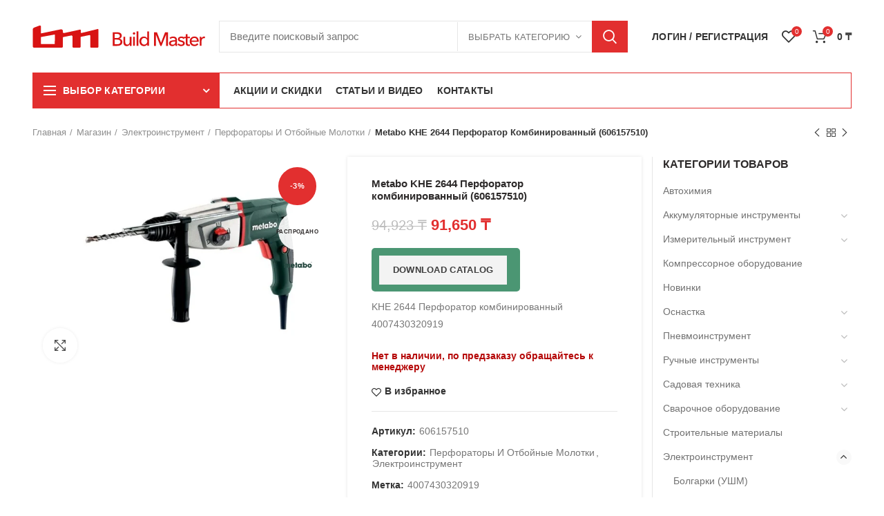

--- FILE ---
content_type: text/html; charset=UTF-8
request_url: https://buildmaster.kz/shop/elektroinstrument/perforatory-i-otbojnye-molotki/khe-2644-perforator-sds-3r800vt2-8dzhkejs/
body_size: 58807
content:
<!DOCTYPE html>
<html lang="ru-RU" prefix="og: https://ogp.me/ns#">
<head>
	<meta charset="UTF-8">
	<meta name="viewport" content="width=device-width, initial-scale=1.0, maximum-scale=1.0, user-scalable=no">
	<link rel="profile" href="https://gmpg.org/xfn/11">
	<link rel="preload" href="https://buildmaster.kz/wp-content/themes/buildmaster/fonts/woodmart-font.woff" as="font" crossorigin="anonymous">
	<link rel="preload" href="https://buildmaster.kz/wp-content/themes/buildmaster/fonts/fontawesome-webfont.woff2" as="font" crossorigin="anonymous">
		<link rel="pingback" href="https://buildmaster.kz/xmlrpc.php">
	 <link rel="icon" href="https://buildmaster.kz/wp-content/uploads/2021/12/build-master_fav.png" type="image/png">
  <script src="https://buildmaster.kz/wp-content/themes/buildmaster/js/jquery.min.js"></script>
	
<!-- SEO от Rank Math - https://s.rankmath.com/home -->
<title>Купить Metabo KHE 2644 Перфоратор комбинированный (606157510) | BuildMaster</title>
<meta name="description" content="KHE 2644 Перфоратор комбинированный4007430320919"/>
<meta name="robots" content="follow, index, max-snippet:-1, max-video-preview:-1, max-image-preview:large"/>
<link rel="canonical" href="https://buildmaster.kz/shop/elektroinstrument/perforatory-i-otbojnye-molotki/khe-2644-perforator-sds-3r800vt2-8dzhkejs/" />
<meta property="og:locale" content="ru_RU" />
<meta property="og:type" content="product" />
<meta property="og:title" content="Купить Metabo KHE 2644 Перфоратор комбинированный (606157510) | BuildMaster" />
<meta property="og:description" content="KHE 2644 Перфоратор комбинированный4007430320919" />
<meta property="og:url" content="https://buildmaster.kz/shop/elektroinstrument/perforatory-i-otbojnye-molotki/khe-2644-perforator-sds-3r800vt2-8dzhkejs/" />
<meta property="og:site_name" content="BuildMaster" />
<meta property="og:updated_time" content="2024-01-25T21:36:42+06:00" />
<meta property="og:image" content="https://buildmaster.kz/wp-content/uploads/2020/11/khe-2644-0615700s_51-1.jpg" />
<meta property="og:image:secure_url" content="https://buildmaster.kz/wp-content/uploads/2020/11/khe-2644-0615700s_51-1.jpg" />
<meta property="og:image:width" content="800" />
<meta property="og:image:height" content="533" />
<meta property="og:image:alt" content="Metabo KHE 2644 Перфоратор комбинированный (606157510)" />
<meta property="og:image:type" content="image/jpeg" />
<meta property="product:brand" content="Metabo" />
<meta property="product:price:amount" content="91650" />
<meta property="product:price:currency" content="KZT" />
<meta name="twitter:card" content="summary_large_image" />
<meta name="twitter:title" content="Купить Metabo KHE 2644 Перфоратор комбинированный (606157510) | BuildMaster" />
<meta name="twitter:description" content="KHE 2644 Перфоратор комбинированный4007430320919" />
<meta name="twitter:image" content="https://buildmaster.kz/wp-content/uploads/2020/11/khe-2644-0615700s_51-1.jpg" />
<meta name="twitter:label1" content="Цена" />
<meta name="twitter:data1" content="91,650&nbsp;&#x20b8;" />
<meta name="twitter:label2" content="Доступность" />
<meta name="twitter:data2" content="Нет в наличии, по предзаказу обращайтесь к менеджеру" />
<script type="application/ld+json" class="rank-math-schema">{"@context":"https://schema.org","@graph":[{"@type":"Place","@id":"https://buildmaster.kz/#place","address":{"@type":"PostalAddress","streetAddress":"\u041d\u0435\u043c\u0438\u0440\u043e\u0432\u0438\u0447\u0430-\u0414\u0430\u043d\u0447\u0435\u043d\u043a\u043e 54","addressLocality":"\u0410\u043b\u043c\u0430\u0442\u044b","postalCode":"050060","addressCountry":"\u041a\u0430\u0437\u0430\u0445\u0441\u0442\u0430\u043d"}},{"@type":"Organization","@id":"https://buildmaster.kz/#organization","name":"BuildMaster","url":"https://buildmaster.kz","sameAs":["https://www.facebook.com/BuildMaster-104036454741280"],"email":"info@buildmaster.kz","address":{"@type":"PostalAddress","streetAddress":"\u041d\u0435\u043c\u0438\u0440\u043e\u0432\u0438\u0447\u0430-\u0414\u0430\u043d\u0447\u0435\u043d\u043a\u043e 54","addressLocality":"\u0410\u043b\u043c\u0430\u0442\u044b","postalCode":"050060","addressCountry":"\u041a\u0430\u0437\u0430\u0445\u0441\u0442\u0430\u043d"},"logo":{"@type":"ImageObject","@id":"https://buildmaster.kz/#logo","url":"https://buildmaster.kz/wp-content/uploads/2020/12/logo_bm-_1_1600x1600.png","contentUrl":"https://buildmaster.kz/wp-content/uploads/2020/12/logo_bm-_1_1600x1600.png","caption":"BuildMaster","inLanguage":"ru-RU","width":"1600","height":"1600"},"contactPoint":[{"@type":"ContactPoint","telephone":"+77088363222","contactType":"customer support"}],"location":{"@id":"https://buildmaster.kz/#place"}},{"@type":"WebSite","@id":"https://buildmaster.kz/#website","url":"https://buildmaster.kz","name":"BuildMaster","publisher":{"@id":"https://buildmaster.kz/#organization"},"inLanguage":"ru-RU"},{"@type":"ImageObject","@id":"https://buildmaster.kz/wp-content/uploads/2020/11/khe-2644-0615700s_51-1.jpg","url":"https://buildmaster.kz/wp-content/uploads/2020/11/khe-2644-0615700s_51-1.jpg","width":"800","height":"533","inLanguage":"ru-RU"},{"@type":"ItemPage","@id":"https://buildmaster.kz/shop/elektroinstrument/perforatory-i-otbojnye-molotki/khe-2644-perforator-sds-3r800vt2-8dzhkejs/#webpage","url":"https://buildmaster.kz/shop/elektroinstrument/perforatory-i-otbojnye-molotki/khe-2644-perforator-sds-3r800vt2-8dzhkejs/","name":"\u041a\u0443\u043f\u0438\u0442\u044c Metabo KHE 2644 \u041f\u0435\u0440\u0444\u043e\u0440\u0430\u0442\u043e\u0440 \u043a\u043e\u043c\u0431\u0438\u043d\u0438\u0440\u043e\u0432\u0430\u043d\u043d\u044b\u0439 (606157510) | BuildMaster","datePublished":"2020-11-15T02:06:08+06:00","dateModified":"2024-01-25T21:36:42+06:00","isPartOf":{"@id":"https://buildmaster.kz/#website"},"primaryImageOfPage":{"@id":"https://buildmaster.kz/wp-content/uploads/2020/11/khe-2644-0615700s_51-1.jpg"},"inLanguage":"ru-RU"},{"@type":"Product","brand":{"@type":"Brand","name":"Metabo"},"name":"\u041a\u0443\u043f\u0438\u0442\u044c Metabo KHE 2644 \u041f\u0435\u0440\u0444\u043e\u0440\u0430\u0442\u043e\u0440 \u043a\u043e\u043c\u0431\u0438\u043d\u0438\u0440\u043e\u0432\u0430\u043d\u043d\u044b\u0439 (606157510) | BuildMaster","description":"\u041f\u043e \u0432\u044b\u0433\u043e\u0434\u043d\u043e\u0439 \u0446\u0435\u043d\u0435 91,650&nbsp;&#x20b8; - KHE 2644 \u041f\u0435\u0440\u0444\u043e\u0440\u0430\u0442\u043e\u0440 \u043a\u043e\u043c\u0431\u0438\u043d\u0438\u0440\u043e\u0432\u0430\u043d\u043d\u044b\u04394007430320919 - \u0418\u043d\u0442\u0435\u0440\u043d\u0435\u0442 \u043c\u0430\u0433\u0430\u0437\u0438\u043d \u044d\u043b\u0435\u043a\u0442\u0440\u043e\u0438\u043d\u0441\u0442\u0440\u0443\u043c\u0435\u043d\u0442\u043e\u0432 \u0438 \u044d\u043b\u0435\u043a\u0442\u0440\u043e\u043e\u0431\u043e\u0440\u0443\u0434\u043e\u0432\u0430\u043d\u0438\u044f. Fubag/Metabo/Bosch/Kedr/Ingco. \u0414\u043e\u0441\u0442\u0430\u0432\u043a\u0430 \u043f\u043e \u041a\u0430\u0437\u0430\u0445\u0441\u0442\u0430\u043d\u0443 \u043e\u0442 3\u0445 \u0434\u043d\u0435\u0439. https://buildmaster.kz/wp-content/uploads/2020/11/khe-2644-0615700s_51-1.jpg","sku":"606157510","category":"\u042d\u043b\u0435\u043a\u0442\u0440\u043e\u0438\u043d\u0441\u0442\u0440\u0443\u043c\u0435\u043d\u0442 &gt; \u041f\u0435\u0440\u0444\u043e\u0440\u0430\u0442\u043e\u0440\u044b \u0438 \u043e\u0442\u0431\u043e\u0439\u043d\u044b\u0435 \u043c\u043e\u043b\u043e\u0442\u043a\u0438","mainEntityOfPage":{"@id":"https://buildmaster.kz/shop/elektroinstrument/perforatory-i-otbojnye-molotki/khe-2644-perforator-sds-3r800vt2-8dzhkejs/#webpage"},"weight":{"@type":"QuantitativeValue","unitCode":"KGM","value":"2.9"},"height":{"@type":"QuantitativeValue","unitCode":"MMT","value":"197.2"},"width":{"@type":"QuantitativeValue","unitCode":"MMT","value":"74.6"},"depth":{"@type":"QuantitativeValue","unitCode":"MMT","value":"74.6"},"offers":{"@type":"Offer","price":"91650","priceCurrency":"KZT","priceValidUntil":"2027-12-31","availability":"https://schema.org/OutOfStock","itemCondition":"NewCondition","url":"https://buildmaster.kz/shop/elektroinstrument/perforatory-i-otbojnye-molotki/khe-2644-perforator-sds-3r800vt2-8dzhkejs/","seller":{"@type":"Organization","@id":"https://buildmaster.kz/","name":"BuildMaster","url":"https://buildmaster.kz","logo":"https://buildmaster.kz/wp-content/uploads/2020/12/logo_bm-_1_1600x1600.png"}},"additionalProperty":[{"@type":"PropertyValue","name":"pa_brand","value":"Metabo"}],"@id":"https://buildmaster.kz/shop/elektroinstrument/perforatory-i-otbojnye-molotki/khe-2644-perforator-sds-3r800vt2-8dzhkejs/#richSnippet","image":{"@id":"https://buildmaster.kz/wp-content/uploads/2020/11/khe-2644-0615700s_51-1.jpg"}}]}</script>
<!-- /Rank Math WordPress SEO плагин -->

<link rel="preload" href="https://buildmaster.kz/wp-content/themes/buildmaster/css/font-awesome.min.css" as="style" media="all" onload="this.onload=null;this.rel='stylesheet'">
<link rel="stylesheet" href="https://buildmaster.kz/wp-content/themes/buildmaster/css/font-awesome.min.css" media="all">
<noscript><link rel="stylesheet" href="https://buildmaster.kz/wp-content/themes/buildmaster/css/font-awesome.min.css" media="all"></noscript>
<!--[if IE]><link rel="stylesheet" href="https://buildmaster.kz/wp-content/themes/buildmaster/css/font-awesome.min.css" media="all"><![endif]-->
<style id='safe-svg-svg-icon-style-inline-css' type='text/css'>
.safe-svg-cover{text-align:center}.safe-svg-cover .safe-svg-inside{display:inline-block;max-width:100%}.safe-svg-cover svg{height:100%;max-height:100%;max-width:100%;width:100%}

</style>
<style id='classic-theme-styles-inline-css' type='text/css'>
/*! This file is auto-generated */
.wp-block-button__link{color:#fff;background-color:#32373c;border-radius:9999px;box-shadow:none;text-decoration:none;padding:calc(.667em + 2px) calc(1.333em + 2px);font-size:1.125em}.wp-block-file__button{background:#32373c;color:#fff;text-decoration:none}
</style>
<style id='global-styles-inline-css' type='text/css'>
body{--wp--preset--color--black: #000000;--wp--preset--color--cyan-bluish-gray: #abb8c3;--wp--preset--color--white: #ffffff;--wp--preset--color--pale-pink: #f78da7;--wp--preset--color--vivid-red: #cf2e2e;--wp--preset--color--luminous-vivid-orange: #ff6900;--wp--preset--color--luminous-vivid-amber: #fcb900;--wp--preset--color--light-green-cyan: #7bdcb5;--wp--preset--color--vivid-green-cyan: #00d084;--wp--preset--color--pale-cyan-blue: #8ed1fc;--wp--preset--color--vivid-cyan-blue: #0693e3;--wp--preset--color--vivid-purple: #9b51e0;--wp--preset--gradient--vivid-cyan-blue-to-vivid-purple: linear-gradient(135deg,rgba(6,147,227,1) 0%,rgb(155,81,224) 100%);--wp--preset--gradient--light-green-cyan-to-vivid-green-cyan: linear-gradient(135deg,rgb(122,220,180) 0%,rgb(0,208,130) 100%);--wp--preset--gradient--luminous-vivid-amber-to-luminous-vivid-orange: linear-gradient(135deg,rgba(252,185,0,1) 0%,rgba(255,105,0,1) 100%);--wp--preset--gradient--luminous-vivid-orange-to-vivid-red: linear-gradient(135deg,rgba(255,105,0,1) 0%,rgb(207,46,46) 100%);--wp--preset--gradient--very-light-gray-to-cyan-bluish-gray: linear-gradient(135deg,rgb(238,238,238) 0%,rgb(169,184,195) 100%);--wp--preset--gradient--cool-to-warm-spectrum: linear-gradient(135deg,rgb(74,234,220) 0%,rgb(151,120,209) 20%,rgb(207,42,186) 40%,rgb(238,44,130) 60%,rgb(251,105,98) 80%,rgb(254,248,76) 100%);--wp--preset--gradient--blush-light-purple: linear-gradient(135deg,rgb(255,206,236) 0%,rgb(152,150,240) 100%);--wp--preset--gradient--blush-bordeaux: linear-gradient(135deg,rgb(254,205,165) 0%,rgb(254,45,45) 50%,rgb(107,0,62) 100%);--wp--preset--gradient--luminous-dusk: linear-gradient(135deg,rgb(255,203,112) 0%,rgb(199,81,192) 50%,rgb(65,88,208) 100%);--wp--preset--gradient--pale-ocean: linear-gradient(135deg,rgb(255,245,203) 0%,rgb(182,227,212) 50%,rgb(51,167,181) 100%);--wp--preset--gradient--electric-grass: linear-gradient(135deg,rgb(202,248,128) 0%,rgb(113,206,126) 100%);--wp--preset--gradient--midnight: linear-gradient(135deg,rgb(2,3,129) 0%,rgb(40,116,252) 100%);--wp--preset--font-size--small: 13px;--wp--preset--font-size--medium: 20px;--wp--preset--font-size--large: 36px;--wp--preset--font-size--x-large: 42px;--wp--preset--spacing--20: 0.44rem;--wp--preset--spacing--30: 0.67rem;--wp--preset--spacing--40: 1rem;--wp--preset--spacing--50: 1.5rem;--wp--preset--spacing--60: 2.25rem;--wp--preset--spacing--70: 3.38rem;--wp--preset--spacing--80: 5.06rem;--wp--preset--shadow--natural: 6px 6px 9px rgba(0, 0, 0, 0.2);--wp--preset--shadow--deep: 12px 12px 50px rgba(0, 0, 0, 0.4);--wp--preset--shadow--sharp: 6px 6px 0px rgba(0, 0, 0, 0.2);--wp--preset--shadow--outlined: 6px 6px 0px -3px rgba(255, 255, 255, 1), 6px 6px rgba(0, 0, 0, 1);--wp--preset--shadow--crisp: 6px 6px 0px rgba(0, 0, 0, 1);}:where(.is-layout-flex){gap: 0.5em;}:where(.is-layout-grid){gap: 0.5em;}body .is-layout-flow > .alignleft{float: left;margin-inline-start: 0;margin-inline-end: 2em;}body .is-layout-flow > .alignright{float: right;margin-inline-start: 2em;margin-inline-end: 0;}body .is-layout-flow > .aligncenter{margin-left: auto !important;margin-right: auto !important;}body .is-layout-constrained > .alignleft{float: left;margin-inline-start: 0;margin-inline-end: 2em;}body .is-layout-constrained > .alignright{float: right;margin-inline-start: 2em;margin-inline-end: 0;}body .is-layout-constrained > .aligncenter{margin-left: auto !important;margin-right: auto !important;}body .is-layout-constrained > :where(:not(.alignleft):not(.alignright):not(.alignfull)){max-width: var(--wp--style--global--content-size);margin-left: auto !important;margin-right: auto !important;}body .is-layout-constrained > .alignwide{max-width: var(--wp--style--global--wide-size);}body .is-layout-flex{display: flex;}body .is-layout-flex{flex-wrap: wrap;align-items: center;}body .is-layout-flex > *{margin: 0;}body .is-layout-grid{display: grid;}body .is-layout-grid > *{margin: 0;}:where(.wp-block-columns.is-layout-flex){gap: 2em;}:where(.wp-block-columns.is-layout-grid){gap: 2em;}:where(.wp-block-post-template.is-layout-flex){gap: 1.25em;}:where(.wp-block-post-template.is-layout-grid){gap: 1.25em;}.has-black-color{color: var(--wp--preset--color--black) !important;}.has-cyan-bluish-gray-color{color: var(--wp--preset--color--cyan-bluish-gray) !important;}.has-white-color{color: var(--wp--preset--color--white) !important;}.has-pale-pink-color{color: var(--wp--preset--color--pale-pink) !important;}.has-vivid-red-color{color: var(--wp--preset--color--vivid-red) !important;}.has-luminous-vivid-orange-color{color: var(--wp--preset--color--luminous-vivid-orange) !important;}.has-luminous-vivid-amber-color{color: var(--wp--preset--color--luminous-vivid-amber) !important;}.has-light-green-cyan-color{color: var(--wp--preset--color--light-green-cyan) !important;}.has-vivid-green-cyan-color{color: var(--wp--preset--color--vivid-green-cyan) !important;}.has-pale-cyan-blue-color{color: var(--wp--preset--color--pale-cyan-blue) !important;}.has-vivid-cyan-blue-color{color: var(--wp--preset--color--vivid-cyan-blue) !important;}.has-vivid-purple-color{color: var(--wp--preset--color--vivid-purple) !important;}.has-black-background-color{background-color: var(--wp--preset--color--black) !important;}.has-cyan-bluish-gray-background-color{background-color: var(--wp--preset--color--cyan-bluish-gray) !important;}.has-white-background-color{background-color: var(--wp--preset--color--white) !important;}.has-pale-pink-background-color{background-color: var(--wp--preset--color--pale-pink) !important;}.has-vivid-red-background-color{background-color: var(--wp--preset--color--vivid-red) !important;}.has-luminous-vivid-orange-background-color{background-color: var(--wp--preset--color--luminous-vivid-orange) !important;}.has-luminous-vivid-amber-background-color{background-color: var(--wp--preset--color--luminous-vivid-amber) !important;}.has-light-green-cyan-background-color{background-color: var(--wp--preset--color--light-green-cyan) !important;}.has-vivid-green-cyan-background-color{background-color: var(--wp--preset--color--vivid-green-cyan) !important;}.has-pale-cyan-blue-background-color{background-color: var(--wp--preset--color--pale-cyan-blue) !important;}.has-vivid-cyan-blue-background-color{background-color: var(--wp--preset--color--vivid-cyan-blue) !important;}.has-vivid-purple-background-color{background-color: var(--wp--preset--color--vivid-purple) !important;}.has-black-border-color{border-color: var(--wp--preset--color--black) !important;}.has-cyan-bluish-gray-border-color{border-color: var(--wp--preset--color--cyan-bluish-gray) !important;}.has-white-border-color{border-color: var(--wp--preset--color--white) !important;}.has-pale-pink-border-color{border-color: var(--wp--preset--color--pale-pink) !important;}.has-vivid-red-border-color{border-color: var(--wp--preset--color--vivid-red) !important;}.has-luminous-vivid-orange-border-color{border-color: var(--wp--preset--color--luminous-vivid-orange) !important;}.has-luminous-vivid-amber-border-color{border-color: var(--wp--preset--color--luminous-vivid-amber) !important;}.has-light-green-cyan-border-color{border-color: var(--wp--preset--color--light-green-cyan) !important;}.has-vivid-green-cyan-border-color{border-color: var(--wp--preset--color--vivid-green-cyan) !important;}.has-pale-cyan-blue-border-color{border-color: var(--wp--preset--color--pale-cyan-blue) !important;}.has-vivid-cyan-blue-border-color{border-color: var(--wp--preset--color--vivid-cyan-blue) !important;}.has-vivid-purple-border-color{border-color: var(--wp--preset--color--vivid-purple) !important;}.has-vivid-cyan-blue-to-vivid-purple-gradient-background{background: var(--wp--preset--gradient--vivid-cyan-blue-to-vivid-purple) !important;}.has-light-green-cyan-to-vivid-green-cyan-gradient-background{background: var(--wp--preset--gradient--light-green-cyan-to-vivid-green-cyan) !important;}.has-luminous-vivid-amber-to-luminous-vivid-orange-gradient-background{background: var(--wp--preset--gradient--luminous-vivid-amber-to-luminous-vivid-orange) !important;}.has-luminous-vivid-orange-to-vivid-red-gradient-background{background: var(--wp--preset--gradient--luminous-vivid-orange-to-vivid-red) !important;}.has-very-light-gray-to-cyan-bluish-gray-gradient-background{background: var(--wp--preset--gradient--very-light-gray-to-cyan-bluish-gray) !important;}.has-cool-to-warm-spectrum-gradient-background{background: var(--wp--preset--gradient--cool-to-warm-spectrum) !important;}.has-blush-light-purple-gradient-background{background: var(--wp--preset--gradient--blush-light-purple) !important;}.has-blush-bordeaux-gradient-background{background: var(--wp--preset--gradient--blush-bordeaux) !important;}.has-luminous-dusk-gradient-background{background: var(--wp--preset--gradient--luminous-dusk) !important;}.has-pale-ocean-gradient-background{background: var(--wp--preset--gradient--pale-ocean) !important;}.has-electric-grass-gradient-background{background: var(--wp--preset--gradient--electric-grass) !important;}.has-midnight-gradient-background{background: var(--wp--preset--gradient--midnight) !important;}.has-small-font-size{font-size: var(--wp--preset--font-size--small) !important;}.has-medium-font-size{font-size: var(--wp--preset--font-size--medium) !important;}.has-large-font-size{font-size: var(--wp--preset--font-size--large) !important;}.has-x-large-font-size{font-size: var(--wp--preset--font-size--x-large) !important;}
.wp-block-navigation a:where(:not(.wp-element-button)){color: inherit;}
:where(.wp-block-post-template.is-layout-flex){gap: 1.25em;}:where(.wp-block-post-template.is-layout-grid){gap: 1.25em;}
:where(.wp-block-columns.is-layout-flex){gap: 2em;}:where(.wp-block-columns.is-layout-grid){gap: 2em;}
.wp-block-pullquote{font-size: 1.5em;line-height: 1.6;}
</style>
<style id='woocommerce-inline-inline-css' type='text/css'>
.woocommerce form .form-row .required { visibility: visible; }
</style>
<!--[if lt IE 9]>
<link rel='stylesheet' id='vc_lte_ie9-css' href='https://buildmaster.kz/wp-content/plugins/js_composer/assets/css/vc_lte_ie9.min.css' type='text/css' media='screen' />
<![endif]-->
<link rel='stylesheet' id='wpo_min-header-0-css' href='https://buildmaster.kz/wp-content/cache/wpo-minify/1753777344/assets/wpo-minify-header-e9274c27.min.css' type='text/css' media='all' />
<script type="text/template" id="tmpl-variation-template">
	<div class="woocommerce-variation-description">{{{ data.variation.variation_description }}}</div>
	<div class="woocommerce-variation-price">{{{ data.variation.price_html }}}</div>
	<div class="woocommerce-variation-availability">{{{ data.variation.availability_html }}}</div>
</script>
<script type="text/template" id="tmpl-unavailable-variation-template">
	<p>Этот товар недоступен. Пожалуйста, выберите другую комбинацию.</p>
</script>
<script type="text/javascript" id="jquery-js-after">
/* <![CDATA[ */
if (typeof (window.wpfReadyList) == "undefined") {
			var v = jQuery.fn.jquery;
			if (v && parseInt(v) >= 3 && window.self === window.top) {
				var readyList=[];
				window.originalReadyMethod = jQuery.fn.ready;
				jQuery.fn.ready = function(){
					if(arguments.length && arguments.length > 0 && typeof arguments[0] === "function") {
						readyList.push({"c": this, "a": arguments});
					}
					return window.originalReadyMethod.apply( this, arguments );
				};
				window.wpfReadyList = readyList;
			}}
/* ]]> */
</script>
<script type="text/javascript" id="wpo_min-header-0-js-extra">
/* <![CDATA[ */
var wc_add_to_cart_params = {"ajax_url":"\/wp-admin\/admin-ajax.php","wc_ajax_url":"\/?wc-ajax=%%endpoint%%","i18n_view_cart":"\u041f\u0440\u043e\u0441\u043c\u043e\u0442\u0440 \u043a\u043e\u0440\u0437\u0438\u043d\u044b","cart_url":"https:\/\/buildmaster.kz\/cart\/","is_cart":"","cart_redirect_after_add":"no"};
var wc_add_to_cart_params = {"ajax_url":"\/wp-admin\/admin-ajax.php","wc_ajax_url":"\/?wc-ajax=%%endpoint%%","i18n_view_cart":"\u041f\u0440\u043e\u0441\u043c\u043e\u0442\u0440 \u043a\u043e\u0440\u0437\u0438\u043d\u044b","cart_url":"https:\/\/buildmaster.kz\/cart\/","is_cart":"","cart_redirect_after_add":"no"};
/* ]]> */
</script>
<script type="text/javascript" src="https://buildmaster.kz/wp-content/cache/wpo-minify/1753777344/assets/wpo-minify-header-50e7499f.min.js" id="wpo_min-header-0-js"></script>
<link rel="https://api.w.org/" href="https://buildmaster.kz/wp-json/" /><link rel="alternate" type="application/json" href="https://buildmaster.kz/wp-json/wp/v2/product/26184" /><link rel="alternate" type="application/json+oembed" href="https://buildmaster.kz/wp-json/oembed/1.0/embed?url=https%3A%2F%2Fbuildmaster.kz%2Fshop%2Felektroinstrument%2Fperforatory-i-otbojnye-molotki%2Fkhe-2644-perforator-sds-3r800vt2-8dzhkejs%2F" />
<link rel="alternate" type="text/xml+oembed" href="https://buildmaster.kz/wp-json/oembed/1.0/embed?url=https%3A%2F%2Fbuildmaster.kz%2Fshop%2Felektroinstrument%2Fperforatory-i-otbojnye-molotki%2Fkhe-2644-perforator-sds-3r800vt2-8dzhkejs%2F&#038;format=xml" />
<meta name="generator" content="Redux 4.4.11" />
<!-- This website runs the Product Feed PRO for WooCommerce by AdTribes.io plugin - version 13.2.2 -->
<meta name="theme-color" content="">	<noscript><style>.woocommerce-product-gallery{ opacity: 1 !important; }</style></noscript>
	<meta name="generator" content="Powered by WPBakery Page Builder - drag and drop page builder for WordPress."/>
<link rel="icon" href="https://buildmaster.kz/wp-content/uploads/2020/04/favicon.png" sizes="32x32" />
<link rel="icon" href="https://buildmaster.kz/wp-content/uploads/2020/04/favicon.png" sizes="192x192" />
<link rel="apple-touch-icon" href="https://buildmaster.kz/wp-content/uploads/2020/04/favicon.png" />
<meta name="msapplication-TileImage" content="https://buildmaster.kz/wp-content/uploads/2020/04/favicon.png" />
<style id="mstoreapp_options-dynamic-css" title="dynamic-css" class="redux-options-output">.site-title{color:#000000;}.site-title{color:#ffffff;}.site-title{color:#000000;}.site-title{color:#ffffff;}.site-title{color:#000000;}.site-title{color:#ffffff;}.site-title{color:#000000;}.site-title{color:#ffffff;}.site-title{color:#000000;}.site-title{color:#ffffff;}.site-title{color:#000000;}.site-title{color:#ffffff;}.site-title{color:#000000;}.site-title{color:#ffffff;}.site-title{color:#000000;}.site-title{color:#ffffff;}.site-title{color:#000000;}.site-title{color:#ffffff;}.site-title{color:#000000;}.site-title{color:#ffffff;}.site-title{color:#000000;}.site-title{color:#ffffff;}.site-title{color:#000000;}.site-title{color:#ffffff;}.site-title{color:#000000;}.site-title{color:#ffffff;}.site-title{color:#000000;}.site-title{color:#ffffff;}.site-title{color:#000000;}.site-title{color:#ffffff;}.site-title{color:#000000;}.site-title{color:#ffffff;}.site-title{color:#000000;}.site-title{color:#ffffff;}.site-title{color:#000000;}.site-title{color:#ffffff;}.site-title{color:#000000;}.site-title{color:#ffffff;}.site-title{color:#000000;}.site-title{color:#ffffff;}.site-title{color:#000000;}.site-title{color:#ffffff;}.site-title{color:#000000;}.site-title{color:#ffffff;}.site-title{color:#000000;}.site-title{color:#ffffff;}.site-title{color:#000000;}.site-title{color:#ffffff;}.site-title{color:#000000;}.site-title{color:#ffffff;}</style><style>					/* Site width */

			/* Header Boxed */ 
			@media (min-width: 1025px) {

				.whb-boxed:not(.whb-sticked):not(.whb-full-width) .whb-main-header {
					max-width: 1192px;
				}
			}

			.container {
				max-width: 1222px;
			}
			
			@media (min-width: 1292px) {
				
				[data-vc-full-width] {
											left: calc((-100vw - -1222px) / 2);
									}
				
				[data-vc-full-width]:not([data-vc-stretch-content]) {
			        padding-left: calc((100vw - 1222px) / 2);
			        padding-right: calc((100vw - 1222px) / 2);
				}

				.platform-Windows [data-vc-full-width] {
											left: calc((-100vw - -1239px) / 2);
									}

				.platform-Windows [data-vc-full-width]:not([data-vc-stretch-content]) {
			        padding-left: calc((100vw - 1239px) / 2);
			        padding-right: calc((100vw - 1239px) / 2);
				}

				.browser-Edge [data-vc-full-width] {
											left: calc((-100vw - -1234px) / 2);
									}

				.browser-Edge [data-vc-full-width]:not([data-vc-stretch-content]) {
			        padding-left: calc((100vw - 1234px) / 2);
			        padding-right: calc((100vw - 1234px) / 2);
				}
			}


				
		/* Quickview */
		.popup-quick-view {
		   max-width: 920px;
		}

		/* Shop popup */
		.woodmart-promo-popup {
		   max-width: 800px;
		}

		/* Header Banner */
		.header-banner {
			height: 40px;
		}

		.header-banner-display .website-wrapper {
			margin-top:40px;
		}

		/* Tablet */
        @media (max-width: 1024px) {

			/* header Banner */

			.header-banner {
				height: 40px;
			}

			.header-banner-display .website-wrapper {
				margin-top:40px;
			}

		}

        
		
        

			@media (min-width: 1025px) {

				.whb-top-bar-inner {
		            height: 0px;
				}

				.whb-general-header-inner {
		            height: 105px;
				}

				.whb-header-bottom-inner {
		            height: 52px;
				}

				.whb-sticked .whb-top-bar-inner {
		            height: 40px;
				}

				.whb-sticked .whb-general-header-inner {
		            height: 60px;
				}

				.whb-sticked .whb-header-bottom-inner {
		            height: 52px;
				}

				/* HEIGHT OF HEADER CLONE */

				.whb-clone .whb-general-header-inner {
		            height: 60px;
				}

				/* HEADER OVERCONTENT */

				.woodmart-header-overcontent .title-size-small {
					padding-top: 177px;
				}

				.woodmart-header-overcontent .title-size-default {
					padding-top: 217px;
				}

				.woodmart-header-overcontent .title-size-large {
					padding-top: 257px;
				}

				/* HEADER OVERCONTENT WHEN SHOP PAGE TITLE TURN OFF  */

				.woodmart-header-overcontent .without-title.title-size-small {
					padding-top: 157px;
				}


				.woodmart-header-overcontent .without-title.title-size-default {
					padding-top: 192px;
				}


				.woodmart-header-overcontent .without-title.title-size-large {
					padding-top: 217px;
				}

				/* HEADER OVERCONTENT ON SINGLE PRODUCT */

				.single-product .whb-overcontent:not(.whb-custom-header) {
					padding-top: 157px;
				}

				/* HEIGHT OF LOGO IN TOP BAR */

				.whb-top-bar .woodmart-logo img {
					max-height: 0px;
				}

				.whb-sticked .whb-top-bar .woodmart-logo img {
					max-height: 40px;
				}
				
				/* HEIGHT OF LOGO IN GENERAL HEADER */

				.whb-general-header .woodmart-logo img {
					max-height: 105px;
				}

				.whb-sticked .whb-general-header .woodmart-logo img {
					max-height: 60px;
				}

				/* HEIGHT OF LOGO IN BOTTOM HEADER */

				.whb-header-bottom .woodmart-logo img {
					max-height: 52px;
				}

				.whb-sticked .whb-header-bottom .woodmart-logo img {
					max-height: 52px;
				}

				/* HEIGHT OF LOGO IN HEADER CLONE */

				.whb-clone .whb-general-header .woodmart-logo img {
					max-height: 60px;
				}

				/* HEIGHT OF HEADER BULDER ELEMENTS */

				/* HEIGHT ELEMENTS IN TOP BAR */

				.whb-top-bar .search-button > a,
				.whb-top-bar .woodmart-shopping-cart > a,
				.whb-top-bar .woodmart-wishlist-info-widget > a,
				.whb-top-bar .main-nav .item-level-0 > a,
				.whb-top-bar .whb-secondary-menu .item-level-0 > a,
				.whb-top-bar .woodmart-header-links .item-level-0 > a,
				.whb-top-bar .categories-menu-opener,
				.whb-top-bar .woodmart-burger-icon,
				.whb-top-bar .menu-opener,
				.whb-top-bar .whb-divider-stretch:before,
				.whb-top-bar form.woocommerce-currency-switcher-form .dd-selected,
				.whb-top-bar .whb-text-element .wcml-dropdown a.wcml-cs-item-toggle {
					height: 0px;
				}

				.whb-sticked .whb-top-bar .search-button > a,
				.whb-sticked .whb-top-bar .woodmart-shopping-cart > a,
				.whb-sticked .whb-top-bar .woodmart-wishlist-info-widget > a,
				.whb-sticked .whb-top-bar .main-nav .item-level-0 > a,
				.whb-sticked .whb-top-bar .whb-secondary-menu .item-level-0 > a,
				.whb-sticked .whb-top-bar .woodmart-header-links .item-level-0 > a,
				.whb-sticked .whb-top-bar .categories-menu-opener,
				.whb-sticked .whb-top-bar .woodmart-burger-icon,
				.whb-sticked .whb-top-bar .menu-opener,
				.whb-sticked .whb-top-bar .whb-divider-stretch:before,
				.whb-sticked .whb-top-bar form.woocommerce-currency-switcher-form .dd-selected,
				.whb-sticked .whb-top-bar .whb-text-element .wcml-dropdown a.wcml-cs-item-toggle {
					height: 40px;
				}

				/* HEIGHT ELEMENTS IN GENERAL HEADER */

				.whb-general-header .whb-divider-stretch:before,
				.whb-general-header .navigation-style-bordered .item-level-0 > a {
					height: 105px;
				}

				.whb-sticked:not(.whb-clone) .whb-general-header .whb-divider-stretch:before,
				.whb-sticked:not(.whb-clone) .whb-general-header .navigation-style-bordered .item-level-0 > a {
					height: 60px;
				}

				.whb-sticked:not(.whb-clone) .whb-general-header .woodmart-search-dropdown, 
				.whb-sticked:not(.whb-clone) .whb-general-header .dropdown-cart, 
				.whb-sticked:not(.whb-clone) .whb-general-header .woodmart-navigation:not(.vertical-navigation):not(.navigation-style-bordered) .sub-menu-dropdown {
					margin-top: 10px;
				}

				.whb-sticked:not(.whb-clone) .whb-general-header .woodmart-search-dropdown:after, 
				.whb-sticked:not(.whb-clone) .whb-general-header .dropdown-cart:after, 
				.whb-sticked:not(.whb-clone) .whb-general-header .woodmart-navigation:not(.vertical-navigation):not(.navigation-style-bordered) .sub-menu-dropdown:after {
					height: 10px;
				}

				/* HEIGHT ELEMENTS IN BOTTOM HEADER */

				.whb-header-bottom .search-button > a,
				.whb-header-bottom .woodmart-shopping-cart > a,
				.whb-header-bottom .woodmart-wishlist-info-widget > a,
				.whb-header-bottom .main-nav .item-level-0 > a,
				.whb-header-bottom .whb-secondary-menu .item-level-0 > a,
				.whb-header-bottom .woodmart-header-links .item-level-0 > a,
				.whb-header-bottom .categories-menu-opener,
				.whb-header-bottom .woodmart-burger-icon,
				.whb-header-bottom .menu-opener,
				.whb-header-bottom .whb-divider-stretch:before,
				.whb-header-bottom form.woocommerce-currency-switcher-form .dd-selected,
				.whb-header-bottom .whb-text-element .wcml-dropdown a.wcml-cs-item-toggle {
					height: 52px;
				}

				.whb-header-bottom.whb-border-fullwidth .menu-opener {
					height: 52px;
					margin-top: -0px;
					margin-bottom: -0px;
				}

				.whb-header-bottom.whb-border-boxed .menu-opener {
					height: 52px;
					margin-top: -0px;
					margin-bottom: -0px;
				}

				.whb-sticked .whb-header-bottom .search-button > a,
				.whb-sticked .whb-header-bottom .woodmart-shopping-cart > a,
				.whb-sticked .whb-header-bottom .woodmart-wishlist-info-widget > a,
				.whb-sticked .whb-header-bottom .main-nav .item-level-0 > a,
				.whb-sticked .whb-header-bottom .whb-secondary-menu .item-level-0 > a,
				.whb-sticked .whb-header-bottom .woodmart-header-links .item-level-0 > a,
				.whb-sticked .whb-header-bottom .categories-menu-opener,
				.whb-sticked .whb-header-bottom .woodmart-burger-icon,
				.whb-sticked .whb-header-bottom .whb-divider-stretch:before,
				.whb-sticked .whb-header-bottom form.woocommerce-currency-switcher-form .dd-selected,
				.whb-sticked .whb-header-bottom .whb-text-element .wcml-dropdown a.wcml-cs-item-toggle {
					height: 52px;
				}

				.whb-sticked .whb-header-bottom.whb-border-fullwidth .menu-opener {
					height: 52px;
				}

				.whb-sticked .whb-header-bottom.whb-border-boxed .menu-opener {
					height: 52px;
				}

				.whb-sticky-shadow.whb-sticked .whb-header-bottom .menu-opener {
					height: 52px;
					margin-bottom:0;
				}

				/* HEIGHT ELEMENTS IN HEADER CLONE */

				.whb-clone .search-button > a,
				.whb-clone .woodmart-shopping-cart > a,
				.whb-clone .woodmart-wishlist-info-widget > a,
				.whb-clone .main-nav .item-level-0 > a,
				.whb-clone .whb-secondary-menu .item-level-0 > a,
				.whb-clone .woodmart-header-links .item-level-0 > a,
				.whb-clone .categories-menu-opener,
				.whb-clone .woodmart-burger-icon,
				.whb-clone .menu-opener,
				.whb-clone .whb-divider-stretch:before,
				.whb-clone .navigation-style-bordered .item-level-0 > a,
				.whb-clone form.woocommerce-currency-switcher-form .dd-selected,
				.whb-clone .whb-text-element .wcml-dropdown a.wcml-cs-item-toggle {
					height: 60px;
				}
			}

	        @media (max-width: 1024px) {

				.whb-top-bar-inner {
		            height: 0px;
				}

				.whb-general-header-inner {
		            height: 60px;
				}

				.whb-header-bottom-inner {
		            height: 0px;
				}

				/* HEIGHT OF HEADER CLONE */

				.whb-clone .whb-general-header-inner {
		            height: 60px;
				}

				/* HEADER OVERCONTENT */

				.woodmart-header-overcontent .page-title {
					padding-top: 75px;
				}

				/* HEADER OVERCONTENT WHEN SHOP PAGE TITLE TURN OFF  */

				.woodmart-header-overcontent .without-title.title-shop {
					padding-top: 60px;
				}

				/* HEADER OVERCONTENT ON SINGLE PRODUCT */

				.single-product .whb-overcontent:not(.whb-custom-header) {
					padding-top: 60px;
				}

				/* HEIGHT OF LOGO IN TOP BAR */

				.whb-top-bar .woodmart-logo img {
					max-height: 0px;
				}
				
				/* HEIGHT OF LOGO IN GENERAL HEADER */

				.whb-general-header .woodmart-logo img {
					max-height: 60px;
				}

				/* HEIGHT OF LOGO IN BOTTOM HEADER */

				.whb-header-bottom .woodmart-logo img {
					max-height: 0px;
				}

				/* HEIGHT OF LOGO IN HEADER CLONE */

				.whb-clone .whb-general-header .woodmart-logo img {
					max-height: 60px;
				}

				/* HEIGHT OF HEADER BULDER ELEMENTS */

				/* HEIGHT ELEMENTS IN TOP BAR */

				.whb-top-bar .search-button > a,
				.whb-top-bar .woodmart-shopping-cart > a,
				.whb-top-bar .woodmart-wishlist-info-widget > a,
				.whb-top-bar .main-nav .item-level-0 > a,
				.whb-top-bar .whb-secondary-menu .item-level-0 > a,
				.whb-top-bar .woodmart-header-links .item-level-0 > a,
				.whb-top-bar .categories-menu-opener,
				.whb-top-bar .woodmart-burger-icon,
				.whb-top-bar .whb-divider-stretch:before,
				.whb-top-bar form.woocommerce-currency-switcher-form .dd-selected,
				.whb-top-bar .whb-text-element .wcml-dropdown a.wcml-cs-item-toggle {
					height: 0px;
				}

				/* HEIGHT ELEMENTS IN GENERAL HEADER */

				.whb-general-header .search-button > a,
				.whb-general-header .woodmart-shopping-cart > a,
				.whb-general-header .woodmart-wishlist-info-widget > a,
				.whb-general-header .main-nav .item-level-0 > a,
				.whb-general-header .whb-secondary-menu .item-level-0 > a,
				.whb-general-header .woodmart-header-links .item-level-0 > a,
				.whb-general-header .categories-menu-opener,
				.whb-general-header .woodmart-burger-icon,
				.whb-general-header .whb-divider-stretch:before,
				.whb-general-header form.woocommerce-currency-switcher-form .dd-selected,
				.whb-general-header .whb-text-element .wcml-dropdown a.wcml-cs-item-toggle {
					height: 60px;
				}

				/* HEIGHT ELEMENTS IN BOTTOM HEADER */

				.whb-header-bottom .search-button > a,
				.whb-header-bottom .woodmart-shopping-cart > a,
				.whb-header-bottom .woodmart-wishlist-info-widget > a,
				.whb-header-bottom .main-nav .item-level-0 > a,
				.whb-header-bottom .whb-secondary-menu .item-level-0 > a,
				.whb-header-bottom .woodmart-header-links .item-level-0 > a,
				.whb-header-bottom .categories-menu-opener,
				.whb-header-bottom .woodmart-burger-icon,
				.whb-header-bottom .whb-divider-stretch:before,
				.whb-header-bottom form.woocommerce-currency-switcher-form .dd-selected,
				.whb-header-bottom .whb-text-element .wcml-dropdown a.wcml-cs-item-toggle {
					height: 0px;
				}

				/* HEIGHT ELEMENTS IN HEADER CLONE */

				.whb-clone .search-button > a,
				.whb-clone .woodmart-shopping-cart > a,
				.whb-clone .woodmart-wishlist-info-widget > a,
				.whb-clone .main-nav .item-level-0 > a,
				.whb-clone .whb-secondary-menu .item-level-0 > a,
				.whb-clone .woodmart-header-links .item-level-0 > a,
				.whb-clone .categories-menu-opener,
				.whb-clone .woodmart-burger-icon,
				.whb-clone .menu-opener,
				.whb-clone .whb-divider-stretch:before,
				.whb-clone form.woocommerce-currency-switcher-form .dd-selected,
				.whb-clone .whb-text-element .wcml-dropdown a.wcml-cs-item-toggle {
					height: 60px;
				}
			}

	        .whb-top-bar{ background-color: rgba(0, 0, 0, 1);border-bottom-style: solid; }.whb-general-header{ border-color: rgba(232, 232, 232, 1);border-bottom-width: 0px;border-bottom-style: solid; }.whb-wjlcubfdmlq3d7jvmt23{ background-color: rgba(226, 47, 47, 1);border-bottom-width: 0px;border-bottom-style: inherit;border-top-width: 0px;border-top-style: inherit;border-left-width: 0px;border-left-style: inherit;border-right-width: 0px;border-right-style: inherit; }.whb-header-bottom{ border-color: rgba(232, 232, 232, 1);border-bottom-width: 0px;border-bottom-style: solid; }</style><style data-type="woodmart-dynamic-css">.page-title-default{background-color:#0a0a0a;background-size:cover;background-position:center center;}.footer-container{background-color:#ffffff;}body, .font-text, .menu-item-register .create-account-link, .menu-label, .wpb-js-composer .vc_tta.vc_general.vc_tta-style-classic.vc_tta-accordion .vc_tta-panel-title, .widgetarea-mobile .widget_currency_sel_widget .widget-title, .widgetarea-mobile .widget_icl_lang_sel_widget .widget-title, .woodmart-more-desc table th, .product-image-summary .shop_attributes th, .woocommerce-product-details__short-description table th{font-family: Montserrat, Arial, Helvetica, sans-serif;}.font-primary, table th, .page-title .entry-title, .masonry-filter li, .widget_rss ul li > a, .wpb-js-composer .vc_tta.vc_general.vc_tta-style-classic.vc_tta-tabs .vc_tta-tab > a, .woodmart-price-table .woodmart-plan-title, .woodmart-empty-compare, .woodmart-empty-wishlist, .cart-empty, .woodmart-sizeguide-table tr:first-child td, .compare-field, .compare-value:before, .compare-basic .compare-value:before, .woodmart-wishlist-title, .woocommerce-column__title, header.title > h3, .tabs-layout-tabs .tabs li, .woodmart-accordion-title, .woodmart-checkout-steps ul, .woocommerce-billing-fields > h3, .woocommerce-shipping-fields > h3, .woocommerce-additional-fields > h3, #ship-to-different-address label, #order_review_heading, .cart-totals-inner h2, .social-login-title, .register-or, .woocommerce-MyAccount-title, .woodmart-products-tabs .tabs-name, .woodmart-products-tabs .products-tabs-title, #order_payment_heading, h1, h2, h3, h4, h5, h6, .title, legend, .woocommerce-Reviews .comment-reply-title, .menu-mega-dropdown .sub-menu > li > a, .mega-menu-list > li > a{font-family: Montserrat, Arial, Helvetica, sans-serif;}.blog-post-loop .entry-title, .post-single-page .entry-title, .single-post-navigation .post-title, .portfolio-entry .entry-title, td.product-name a, .category-grid-item .category-title, .product-image-summary .entry-title, .autocomplete-suggestion .suggestion-title, .widget_recent_entries ul li a, .widget_recent_comments ul li > a, .woodmart-recent-posts .entry-title a, .woodmart-menu-price .menu-price-title, .group_table td.label a, .product-grid-item .product-title, .product-title{font-family: Montserrat, Arial, Helvetica, sans-serif;font-size: 15px;}@media (max-width: 1024px){.blog-post-loop .entry-title, .post-single-page .entry-title, .single-post-navigation .post-title, .portfolio-entry .entry-title, td.product-name a, .category-grid-item .category-title, .product-image-summary .entry-title, .autocomplete-suggestion .suggestion-title, .widget_recent_entries ul li a, .widget_recent_comments ul li > a, .woodmart-recent-posts .entry-title a, .woodmart-menu-price .menu-price-title, .group_table td.label a, .product-grid-item .product-title, .product-title{font-size: 14px;}}@media (max-width: 767px){.blog-post-loop .entry-title, .post-single-page .entry-title, .single-post-navigation .post-title, .portfolio-entry .entry-title, td.product-name a, .category-grid-item .category-title, .product-image-summary .entry-title, .autocomplete-suggestion .suggestion-title, .widget_recent_entries ul li a, .widget_recent_comments ul li > a, .woodmart-recent-posts .entry-title a, .woodmart-menu-price .menu-price-title, .group_table td.label a, .product-grid-item .product-title, .product-title{font-size: 13px;}}.font-alt{font-family: Montserrat, Arial, Helvetica, sans-serif;}.widgettitle, .widgettitle a, .widget-title, .widget-title a{font-family: Montserrat, Arial, Helvetica, sans-serif;}.main-nav-style, .menu-opener, .categories-menu-dropdown .item-level-0 > a, .woodmart-burger-icon .woodmart-burger-label, .woodmart-wishlist-info-widget .wishlist-label, .woodmart-compare-info-widget .compare-label, .woodmart-shopping-cart .woodmart-cart-totals, .woodmart-header-links .item-level-0 > a, .main-nav .item-level-0 > a, .whb-secondary-menu .item-level-0 > a, .full-screen-nav .item-level-0 > a, .woodmart-wishlist-info-widget .wishlist-count, .woodmart-compare-info-widget .compare-count{font-family: Montserrat, Arial, Helvetica, sans-serif;font-size: 14px;}.woodmart-navigation .menu-mega-dropdown .sub-menu-dropdown .sub-menu > li > a, .woodmart-navigation .menu-mega-dropdown .sub-menu-dropdown .sub-sub-menu li a{font-family: Montserrat, Arial, Helvetica, sans-serif;font-weight: 500;font-size: 14px;}.mobile-nav .site-mobile-menu > li > a, .mobile-nav .site-mobile-menu .sub-menu li a{font-weight: 500;font-size: 13px;}.mobile-nav .site-mobile-menu > li > a{font-weight: 600;}a:hover, h1 a:hover, h2 a:hover, h3 a:hover, h4 a:hover, h5 a:hover, h6 a:hover, blockquote footer:before, blockquote cite, blockquote cite a, .color-scheme-dark a:hover, .color-primary, .woodmart-dark .color-primary, .woodmart-cart-design-3 .woodmart-cart-subtotal .amount, .menu-item-register .create-account-link, .menu-item-register .create-account-link:hover, .btn-style-bordered.btn-color-primary, .mega-menu-list > li > a:hover, .mega-menu-list .sub-sub-menu li a:hover, .site-mobile-menu li.current-menu-item > a, .site-mobile-menu .sub-menu li.current-menu-item > a, .dropdowns-color-light .site-mobile-menu li.current-menu-item > a, .dropdowns-color-light .site-mobile-menu .sub-menu li.current-menu-item > a, .comments-area .reply a, .comments-area .reply a:hover, .comments-area .logged-in-as > a:hover, .blog-post-loop .entry-title a:hover, .read-more-section a, .read-more-section a:hover, .single-post-navigation .blog-posts-nav-btn a:hover, .error404 .page-title, .not-found .entry-header:before, .subtitle-color-primary.subtitle-style-default, .woodmart-title-color-primary .subtitle-style-default, .instagram-widget .clear a:hover, .box-icon-wrapper.box-with-text, .woodmart-price-table.price-style-alt .woodmart-price-currency, .woodmart-price-table.price-style-alt .woodmart-price-value, .woodmart-menu-price.cursor-pointer:hover .menu-price-title, .hotspot-icon-alt .hotspot-btn:after, .woodmart-sticky-btn .in-stock:before, .woodmart-compare-col .in-stock:before, .product-image-summary .in-stock:before, .variations_form .in-stock:before, td.woocommerce-orders-table__cell-order-number a:hover, .woocommerce-order-pay td.product-total .amount, .woodmart-buttons > div a:hover, .woodmart-hover-base .product-compare-button a:hover, .woodmart-sticky-btn .woodmart-compare-btn a:hover, .woodmart-sticky-btn .woodmart-wishlist-btn a:hover, .woodmart-sticky-btn .woodmart-compare-btn a.added:before, .woodmart-sticky-btn .woodmart-wishlist-btn a.added:before, .woodmart-dark .woodmart-sticky-btn .woodmart-compare-btn a:hover, .woodmart-dark .woodmart-sticky-btn .woodmart-wishlist-btn a:hover, .woocommerce-Address-title .edit:hover, a.login-to-prices-msg, a.login-to-prices-msg:hover, .amount, .price, .price ins, .compare-btn-wrapper a:hover, .summary-inner > .woodmart-compare-btn a:hover, .summary-inner > .woodmart-wishlist-btn a:hover, .summary-inner > .yith-wcwl-add-to-wishlist a:hover, .sizeguide-btn-wrapp a:hover, .woodmart-dark .compare-btn-wrapper a:hover, .woodmart-dark .summary-inner > .woodmart-compare-btn a:hover, .woodmart-dark .summary-inner > .woodmart-wishlist-btn a:hover, .woodmart-dark .summary-inner > .yith-wcwl-add-to-wishlist a:hover, .woodmart-dark .sizeguide-btn-wrapp a:hover, .compare-btn-wrapper a.added:before, .summary-inner > .woodmart-compare-btn a.added:before, .summary-inner > .woodmart-wishlist-btn a.added:before, .woodmart-accordion-title:hover, .woodmart-accordion-title.active, .woodmart-dark .woodmart-accordion-title:hover, .woodmart-dark .woodmart-accordion-title.active, .woocommerce-form-coupon-toggle > .woocommerce-info .showcoupon, .woocommerce-form-coupon-toggle > .woocommerce-info .showlogin, .woocommerce-form-login-toggle > .woocommerce-info .showcoupon, .woocommerce-form-login-toggle > .woocommerce-info .showlogin, .cart-totals-inner .shipping-calculator-button, .woodmart-dark .cart-totals-inner .shipping-calculator-button, .login-form-footer .lost_password, .login-form-footer .lost_password:hover, .woodmart-my-account-links a:hover:before, .woodmart-my-account-links a:focus:before, .woodmart-products-tabs.tabs-design-simple .products-tabs-title li.active-tab-title, .brands-list .brand-item a:hover, .whb-color-dark .navigation-style-default .item-level-0:hover > a, .whb-color-dark .navigation-style-default .item-level-0.current-menu-item > a, .navigation-style-default .menu-mega-dropdown .color-scheme-dark .sub-menu > li > a:hover, .navigation-style-separated .menu-mega-dropdown .color-scheme-dark .sub-menu > li > a:hover, .navigation-style-bordered .menu-mega-dropdown .color-scheme-dark .sub-menu > li > a:hover, .vertical-navigation .menu-mega-dropdown .sub-menu > li > a:hover, .navigation-style-default .menu-mega-dropdown .color-scheme-dark .sub-sub-menu li a:hover, .navigation-style-separated .menu-mega-dropdown .color-scheme-dark .sub-sub-menu li a:hover, .navigation-style-bordered .menu-mega-dropdown .color-scheme-dark .sub-sub-menu li a:hover, .vertical-navigation .menu-mega-dropdown .sub-sub-menu li a:hover{color:#e22f2f;}.menu-opener:not(.has-bg), .search-style-with-bg.searchform .searchsubmit, .woodmart-cart-design-2 .woodmart-cart-number, .woodmart-cart-design-5 .woodmart-cart-number, .woodmart-cart-design-4 .woodmart-cart-number, .btn.btn-color-primary, .btn-style-bordered.btn-color-primary:hover, .menu-label-primary, .main-nav .item-level-0.callto-btn > a, .mobile-nav-tabs .mobile-tab-title:after, .icon-sub-menu.up-icon, .comment-form .submit, .color-scheme-light .woodmart-entry-meta .meta-reply .replies-count, .blog-design-mask .woodmart-entry-meta .meta-reply .replies-count, .woodmart-dark .woodmart-entry-meta .meta-reply .replies-count, .meta-post-categories, .woodmart-single-footer .tags-list a:hover:after, .woodmart-single-footer .tags-list a:focus:after, .woodmart-pagination > span:not(.page-links-title), .page-links > span:not(.page-links-title), .widget_tag_cloud .tagcloud a:hover, .widget_tag_cloud .tagcloud a:focus, .widget_product_tag_cloud .tagcloud a:hover, .widget_product_tag_cloud .tagcloud a:focus, .widget_calendar #wp-calendar #today, .slider-title:before, .mc4wp-form input[type=submit], .subtitle-color-primary.subtitle-style-background, .woodmart-title-color-primary .subtitle-style-background, .woodmart-title-style-simple.woodmart-title-color-primary .liner-continer:after, .icons-design-simple .woodmart-social-icon:hover, .timer-style-active .woodmart-timer > span, .woodmart-price-table .woodmart-plan-footer > a, .woodmart-price-table.price-style-default .woodmart-plan-price, .hotspot-icon-default .hotspot-btn, .hotspot-icon-alt .woodmart-image-hotspot.hotspot-opened .hotspot-btn, .hotspot-icon-alt .woodmart-image-hotspot:hover .hotspot-btn, .hotspot-content .add_to_cart_button, .hotspot-content .product_type_variable, .widget_product_categories .product-categories li a:hover + .count, .widget_product_categories .product-categories li a:focus + .count, .widget_product_categories .product-categories li.current-cat > .count, .woodmart-woocommerce-layered-nav .layered-nav-link:hover + .count, .woodmart-woocommerce-layered-nav .layered-nav-link:focus + .count, .woodmart-woocommerce-layered-nav .chosen .count, td.woocommerce-orders-table__cell-order-actions a, .account-payment-methods-table .button, .product-label.onsale, .woodmart-hover-alt .btn-add-swap > a span:not(.woodmart-tooltip-label):before, .woodmart-hover-base:not(.product-in-carousel):not(.hover-width-small):not(.add-small-button) .woodmart-add-btn > a, .woodmart-hover-quick .woodmart-add-btn > a, .product-list-item .woodmart-add-btn > a, .woodmart-hover-standard .btn-add > a, .cat-design-replace-title .category-title, .popup-quick-view .woodmart-scroll-content > a, .popup-quick-view .view-details-btn, .woodmart-compare-col .button, .woodmart-compare-col .added_to_cart, .widget_shopping_cart .buttons .checkout, .widget_price_filter .ui-slider .ui-slider-range, .widget_price_filter .ui-slider .ui-slider-handle:after, .widget_layered_nav ul .chosen a:before, button[name=save_account_details], button[name=save_address], button[name=track], .quantity input[type=button]:hover, .woodmart-stock-progress-bar .progress-bar, .woocommerce-pagination .page-numbers .current, .woocommerce-store-notice, .single_add_to_cart_button, .tabs-layout-tabs .tabs li a:after, .checkout_coupon .button, #place_order, .return-to-shop .button, .cart-totals-inner .checkout-button, .cart-actions .button[name=apply_coupon], .register .button, .login .button, .lost_reset_password .button, .woocommerce-MyAccount-content > p:not(.woocommerce-Message):first-child mark, .woocommerce-MyAccount-content > .button, .order-info mark, .order-again .button, .woocommerce-Button--next, .woocommerce-Button--previous, .woocommerce-MyAccount-downloads-file, .woodmart-pf-btn button, #yith-wpv-abuse, .dokan-dashboard a.dokan-btn, .dokan-dashboard button.dokan-btn, .dokan-dashboard input[type=submit].dokan-btn, .dokan-dashboard a.dokan-btn:hover, .dokan-dashboard a.dokan-btn:focus, .dokan-dashboard button.dokan-btn:hover, .dokan-dashboard button.dokan-btn:focus, .dokan-dashboard input[type=submit].dokan-btn:hover, .dokan-dashboard input[type=submit].dokan-btn:focus, .dokan-dashboard-wrap .dokan-dash-sidebar ul.dokan-dashboard-menu li.active, .dokan-dashboard-wrap .dokan-dash-sidebar ul.dokan-dashboard-menu li.dokan-common-links a:hover, .dokan-dashboard-wrap .dokan-dash-sidebar ul.dokan-dashboard-menu li:hover, #dokan-seller-listing-wrap .dokan-btn, .woocommerce-MyAccount-content .dokan-btn, div.wcmp_regi_main .button, .yith-ywraq-add-to-quote .yith-ywraq-add-button .button.add-request-quote-button, body .select2-container--default .select2-results__option[aria-selected=true], .woodmart-wishlist-info-widget .wishlist-count, .woodmart-compare-info-widget .compare-count, .navigation-style-underline .nav-link-text:after, .masonry-filter li a:after, .wpb-js-composer .vc_tta.vc_general.vc_tta-style-classic.vc_tta-tabs .vc_tta-tab .vc_tta-title-text:after, .category-nav-link .category-name:after, .woodmart-checkout-steps ul li span:after, .woodmart-products-tabs.tabs-design-default .products-tabs-title .tab-label:after, .woodmart-products-tabs.tabs-design-alt .products-tabs-title .tab-label:after{background-color:#e22f2f;}blockquote, .border-color-primary, .btn-style-bordered.btn-color-primary, .btn-style-link.btn-color-primary, .btn-style-link.btn-color-primary:hover, .menu-label-primary:before, .woodmart-single-footer .tags-list a:hover, .woodmart-single-footer .tags-list a:focus, .widget_tag_cloud .tagcloud a:hover, .widget_tag_cloud .tagcloud a:focus, .widget_product_tag_cloud .tagcloud a:hover, .widget_product_tag_cloud .tagcloud a:focus, .woodmart-title-style-underlined.woodmart-title-color-primary .title, .woodmart-title-style-underlined-2.woodmart-title-color-primary .title, .woodmart-price-table.price-highlighted .woodmart-plan-inner, .widget_product_categories .product-categories li a:hover + .count, .widget_product_categories .product-categories li a:focus + .count, .widget_product_categories .product-categories li.current-cat > .count, .woodmart-woocommerce-layered-nav .layered-nav-link:hover + .count, .woodmart-woocommerce-layered-nav .layered-nav-link:focus + .count, .woodmart-woocommerce-layered-nav .chosen .count, .widget_layered_nav ul li a:hover:before, .widget_layered_nav ul .chosen a:before, .quantity input[type=button]:hover, .woodmart-highlighted-products .elements-grid, .woodmart-highlighted-products.woodmart-carousel-container, .woocommerce-ordering select:focus, .woodmart-products-tabs.tabs-design-simple .tabs-name, .dokan-dashboard a.dokan-btn, .dokan-dashboard button.dokan-btn, .dokan-dashboard input[type=submit].dokan-btn, .dokan-dashboard a.dokan-btn:hover, .dokan-dashboard a.dokan-btn:focus, .dokan-dashboard button.dokan-btn:hover, .dokan-dashboard button.dokan-btn:focus, .dokan-dashboard input[type=submit].dokan-btn:hover, .dokan-dashboard input[type=submit].dokan-btn:focus, .dokan-dashboard-wrap .dokan-dash-sidebar ul.dokan-dashboard-menu li.active, .dokan-dashboard-wrap .dokan-dash-sidebar ul.dokan-dashboard-menu li.dokan-common-links a:hover, .dokan-dashboard-wrap .dokan-dash-sidebar ul.dokan-dashboard-menu li:hover{border-color:#e22f2f;}.with-animation .info-svg-wrapper path{stroke:#e22f2f;}.color-alt, .woodmart-dark .color-alt, .btn-style-bordered.btn-color-alt, .subtitle-color-alt.subtitle-style-default, .woodmart-title-color-alt .subtitle-style-default{color:#336666;}.btn.btn-color-alt, .btn-style-bordered.btn-color-alt:hover, .menu-label-secondary, .subtitle-color-alt.subtitle-style-background, .woodmart-title-color-alt .subtitle-style-background, .woodmart-title-style-simple.woodmart-title-color-alt .liner-continer:after{background-color:#336666;}.border-color-alternative, .btn-style-bordered.btn-color-alt, .btn-style-link.btn-color-alt, .btn-style-link.btn-color-alt:hover, .menu-label-secondary:before, .woodmart-title-style-underlined.woodmart-title-color-alt .title, .woodmart-title-style-underlined-2.woodmart-title-color-alt .title{border-color:#336666;}body{}.page .main-page-wrapper{}.woodmart-archive-shop .main-page-wrapper{}.single-product .main-page-wrapper{}.woodmart-archive-blog .main-page-wrapper{}.single-post .main-page-wrapper{}.woodmart-archive-portfolio .main-page-wrapper{}.single-portfolio .main-page-wrapper{}.widget_shopping_cart .buttons .btn-cart, .widget_price_filter .price_slider_amount .button, .cart-totals-inner .shipping-calculator-form .button, .cart-actions .button[name="update_cart"], .woodmart-switch-to-register, #dokan-form-contact-seller.seller-form input.dokan-btn-theme, .wcmp-quick-info-wrapper input[type="submit"], .simplePopup .submit-report-abuse, .vendor_sort input[type="submit"]{background-color:#4b9673;}.widget_shopping_cart .buttons .btn-cart:hover, .widget_price_filter .price_slider_amount .button:hover, .cart-totals-inner .shipping-calculator-form .button:hover, .cart-actions .button[name="update_cart"]:hover, .woodmart-switch-to-register:hover, #dokan-form-contact-seller.seller-form input.dokan-btn-theme:hover, .wcmp-quick-info-wrapper input[type="submit"]:hover, .simplePopup .submit-report-abuse:hover, .vendor_sort input[type="submit"]:hover{background-color:#336666;}.hotspot-content .add_to_cart_button, .hotspot-content .product_type_variable, td.woocommerce-orders-table__cell-order-actions a, .account-payment-methods-table .button, .woodmart-hover-base:not(.product-in-carousel):not(.hover-width-small):not(.add-small-button) .woodmart-add-btn > a, .product-list-item .woodmart-add-btn > a, .woodmart-hover-standard .btn-add > a, .popup-quick-view .woodmart-scroll-content > a, .woodmart-sticky-btn .woodmart-sticky-add-to-cart, .popup-added_to_cart .view-cart, .woodmart-compare-col .button, .woodmart-compare-col .added_to_cart, .widget_shopping_cart .buttons .checkout, button[name="save_account_details"], button[name="save_address"], button[name="track"], .single_add_to_cart_button, .checkout_coupon .button, #place_order, .return-to-shop .button, .cart-totals-inner .checkout-button, .cart-actions .button[name="apply_coupon"], .register .button, .login .button, .lost_reset_password .button, .social-login-btn > a, .woocommerce-MyAccount-content > .button, .order-again .button, .woocommerce-Button--next, .woocommerce-Button--previous, .woocommerce-MyAccount-downloads-file, .woodmart-pf-btn button, #dokan-seller-listing-wrap .dokan-btn, .woocommerce-MyAccount-content .dokan-btn, .yith-ywraq-add-to-quote .yith-ywraq-add-button .button.add-request-quote-button{background-color:#4b9673;}.hotspot-content .add_to_cart_button:hover, .hotspot-content .product_type_variable:hover, td.woocommerce-orders-table__cell-order-actions a:hover, .account-payment-methods-table .button:hover, .woodmart-hover-base:not(.product-in-carousel):not(.hover-width-small):not(.add-small-button) .woodmart-add-btn > a:hover, .product-list-item .woodmart-add-btn > a:hover, .woodmart-hover-standard .btn-add > a:hover, .popup-quick-view .woodmart-scroll-content > a:hover, .woodmart-sticky-btn .woodmart-sticky-add-to-cart:hover, .popup-added_to_cart .view-cart:hover, .woodmart-compare-col .button:hover, .woodmart-compare-col .added_to_cart:hover, .widget_shopping_cart .buttons .checkout:hover, button[name="save_account_details"]:hover, button[name="save_address"]:hover, button[name="track"]:hover, .single_add_to_cart_button:hover, .checkout_coupon .button:hover, #place_order:hover, .return-to-shop .button:hover, .cart-totals-inner .checkout-button:hover, .cart-actions .button[name="apply_coupon"]:hover, .register .button:hover, .login .button:hover, .lost_reset_password .button:hover, .social-login-btn > a:hover, .woocommerce-MyAccount-content > .button:hover, .order-again .button:hover, .woocommerce-Button--next:hover, .woocommerce-Button--previous:hover, .woocommerce-MyAccount-downloads-file:hover, .woodmart-pf-btn button:hover, #dokan-seller-listing-wrap .dokan-btn:hover, .woocommerce-MyAccount-content .dokan-btn:hover, .yith-ywraq-add-to-quote .yith-ywraq-add-button .button.add-request-quote-button:hover{background-color:#336666;}.main-nav .item-level-0.callto-btn > a, .comment-form .submit, .post-password-form input[type="submit"], .cookies-buttons .cookies-accept-btn, .mc4wp-form input[type="submit"], .woodmart-price-table .woodmart-plan-footer > a, #yith-wpv-abuse, div.wcmp_regi_main .button{background-color:#4b9673;}.main-nav .item-level-0.callto-btn > a:hover, .comment-form .submit:hover, .post-password-form input[type="submit"]:hover, .cookies-buttons .cookies-accept-btn:hover, .mc4wp-form input[type="submit"]:hover, .woodmart-price-table .woodmart-plan-footer > a:hover, #yith-wpv-abuse:hover, div.wcmp_regi_main .button:hover{background-color:#336666;}.woodmart-promo-popup{background-color:#111111;background-repeat:no-repeat;background-size:contain;background-position:left center;}.header-banner{}@font-face {
			font-weight: normal;
			font-style: normal;
			font-family: "woodmart-font";
			src: url("https://buildmaster.kz/wp-content/themes/buildmaster/fonts/woodmart-font.eot");
			src: url("https://buildmaster.kz/wp-content/themes/buildmaster/fonts/woodmart-font.eot?#iefix") format("embedded-opentype"),
			url("https://buildmaster.kz/wp-content/themes/buildmaster/fonts/woodmart-font.woff") format("woff"),
			url("https://buildmaster.kz/wp-content/themes/buildmaster/fonts/woodmart-font.woff2") format("woff2"),
			url("https://buildmaster.kz/wp-content/themes/buildmaster/fonts/woodmart-font.ttf") format("truetype"),
			url("https://buildmaster.kz/wp-content/themes/buildmaster/fonts/woodmart-font.svg#woodmart-font") format("svg");font-display:fallback;}@font-face {
				font-family: "FontAwesome";
				src: url("https://buildmaster.kz/wp-content/themes/buildmaster/fonts/fontawesome-webfont.eot?v=4.7.0");
				src: url("https://buildmaster.kz/wp-content/themes/buildmaster/fonts/fontawesome-webfont.eot?#iefix&v=4.7.0") format("embedded-opentype"),
				url("https://buildmaster.kz/wp-content/themes/buildmaster/fonts/fontawesome-webfont.woff2?v=4.7.0") format("woff2"),
				url("https://buildmaster.kz/wp-content/themes/buildmaster/fonts/fontawesome-webfont.woff?v=4.7.0") format("woff"),
				url("https://buildmaster.kz/wp-content/themes/buildmaster/fonts/fontawesome-webfont.ttf?v=4.7.0") format("truetype"),
				url("https://buildmaster.kz/wp-content/themes/buildmaster/fonts/fontawesome-webfont.svg?v=4.7.0#fontawesomeregular") format("svg");
				font-weight: normal;
				font-style: normal;font-display:fallback;}.blog-post-loop .entry-title, .post-single-page .entry-title, .single-post-navigation .post-title, .portfolio-entry .entry-title, td.product-name a, .category-grid-item .category-title, .product-image-summary .entry-title, .autocomplete-suggestion .suggestion-title, .widget_recent_entries ul li a, .widget_recent_comments ul li > a, .woodmart-recent-posts .entry-title a, .woodmart-menu-price .menu-price-title, .group_table td.label a, .product-grid-item .product-title, .product-title {
    
    font-size: 16px;
}
.category-grid-item img, .product-grid-item .hover-img img, .product-grid-item .product-image-link img, .product-images img {
       padding: 10%;
}
@media (max-width: 1680px){.blog-post-loop .entry-title, .post-single-page .entry-title, .single-post-navigation .post-title, .portfolio-entry .entry-title, td.product-name a, .category-grid-item .category-title, .product-image-summary .entry-title, .autocomplete-suggestion .suggestion-title, .widget_recent_entries ul li a, .widget_recent_comments ul li > a, .woodmart-recent-posts .entry-title a, .woodmart-menu-price .menu-price-title, .group_table td.label a, .product-grid-item .product-title, .product-title {
    font-size: 15px;
	}}
@media (max-width: 1024px){.blog-post-loop .entry-title, .post-single-page .entry-title, .single-post-navigation .post-title, .portfolio-entry .entry-title, td.product-name a, .category-grid-item .category-title, .product-image-summary .entry-title, .autocomplete-suggestion .suggestion-title, .widget_recent_entries ul li a, .widget_recent_comments ul li > a, .woodmart-recent-posts .entry-title a, .woodmart-menu-price .menu-price-title, .group_table td.label a, .product-grid-item .product-title, .product-title {
    font-size: 14px;
	}}

@media (max-width: 700px){.blog-post-loop .entry-title, .post-single-page .entry-title, .single-post-navigation .post-title, .portfolio-entry .entry-title, td.product-name a, .category-grid-item .category-title, .product-image-summary .entry-title, .autocomplete-suggestion .suggestion-title, .widget_recent_entries ul li a, .widget_recent_comments ul li > a, .woodmart-recent-posts .entry-title a, .woodmart-menu-price .menu-price-title, .group_table td.label a, .product-grid-item .product-title, .product-title {
    font-size: 10px;
	}}
.product-grid-item .woodmart-product-brands-links, .product-grid-item .woodmart-product-cats {
       font-size: 90%;
    
}
@media (max-width: 576px)
{
.product-grid-item.col-6 .product-title, .product-grid-item.col-6 .woodmart-product-brands-links, .product-grid-item.col-6 .woodmart-product-cats {
    font-size: 80%;
	}}
.mobile-nav-tabs .mobile-tab-title{
	font-weight:600;
	font-size:13px;
}
@media (max-width: 767px)
{.blog-post-loop .entry-title, .post-single-page .entry-title, .single-post-navigation .post-title, .portfolio-entry .entry-title, td.product-name a, .category-grid-item .category-title, .product-image-summary .entry-title, .autocomplete-suggestion .suggestion-title, .widget_recent_entries ul li a, .widget_recent_comments ul li > a, .woodmart-recent-posts .entry-title a, .woodmart-menu-price .menu-price-title, .group_table td.label a, .product-grid-item .product-title, .product-title {
    font-size: 12px;
}}
.widget_shopping_cart .remove {
       width: 30px;
    height: 30px;    
    line-height: 30px;
}
tr.order-total strong .amount {
    font-size: 20px;
}.woodmart-toolbar .woodmart-burger-icon, .woodmart-toolbar .woodmart-header-links .my-account-with-icon a, .woodmart-toolbar>a, .woodmart-toolbar>div a {
   	color: #336666;}
.col-6.col-sm-4.col-md-3.col-lg-3.category-grid-item.cat-design-alt.without-product-count.product-category.product:hover, .slide-product.owl-carousel-item:hover {
    box-shadow: 0px 0px 3px 0px;
}
/*начало-включает ссылку активную ссылку в категориях*/
.cat-design-alt .category-link {
    display: block;
}/*конец-включает ссылку активную ссылку в категориях*/
/*переводит в верхний регистр категории в меню(главную категорию)*/
span.nav-link-text {
    text-transform: none;
}.search-style-with-bg.searchform input[type=text] {
    background-color: #FFF;
    border: 1px solid rgba(129,129,129,.2);
}
/*добавлено 12,06,2020*/
@media screen and (max-width: 768px) {.woodmart-custom-icon{
	width:26px;
	}}
.caldera-grid .form-control
{margin:15px}
input#fld_7908577_1:hover {
    color: #FFF;
    box-shadow: inset 0 0 200px rgba(0, 0, 0, 0.1);
}
input#fld_7908577_1{
background-color: #e22f2f;
	color:#fff;
	margin-top:15px;
	font-weight:600;
	margin-left:15px;
}
img.attachment-woocommerce_thumbnail.size-woocommerce_thumbnail.lazyloaded{
	padding:15%
}.labels-rounded { top: 0; left: 0; }
.cat-design-alt .category-image-wrapp {
    position: relative;
    overflow: hidden;
    margin: 15%;
}.whb-row.whb-general-header.whb-sticky-row.whb-without-bg.whb-border-fullwidth.whb-color-dark.whb-flex-flex-middle,.whb-row.whb-header-bottom.whb-not-sticky-row.whb-without-bg.whb-border-fullwidth.whb-color-dark.whb-flex-flex-middle.whb-hidden-mobile{
	border-bottom-width:0px;	
}
.search-by-category .list-wrapper
{width:99%;}
@media (max-width: 700px){
.blog-post-loop .entry-title, .post-single-page .entry-title, .single-post-navigation .post-title, .portfolio-entry .entry-title, td.product-name a, .category-grid-item .category-title, .autocomplete-suggestion .suggestion-title, .widget_recent_entries ul li a, .widget_recent_comments ul li > a, .woodmart-recent-posts .entry-title a, .woodmart-menu-price .menu-price-title, .group_table td.label a, .product-grid-item .product-title, .product-title {
    font-size: 60%;
	}}
h3.category-title {
    margin-top: -20%;
}
.woocommerce-breadcrumb a, .yoast-breadcrumb a, .product_meta>span a, .woocommerce-breadcrumb .breadcrumb-last:last-child, .woocommerce-breadcrumb .breadcrumb_last:last-child, .yoast-breadcrumb .breadcrumb-last:last-child, .yoast-breadcrumb .breadcrumb_last:last-child{
    text-transform: capitalize;}
.whb-flex-row.whb-header-bottom-inner {
    border: 1px solid #e22f2f;
}
.products.woocommerce.row.categories-style-default.woodmart-spacing-20.menu_desktop.columns-4 h3 {
    font-size: 80%;
}.sub-menu-dropdown.color-scheme-dark {
        box-shadow: 0px 0px 10px;
}/*аджакс фильтр*/
.berocket_single_filter_widget {
    margin-left: 15px;
    margin-right: 15px;
}/*аджакс фильтр*/
/*фон карточки заказа*/
.checkout-order-review:after, .checkout-order-review:before{
	background-image: radial-gradient(farthest-side, rgba(0, 0, 0, 0) 6px, #bfcfcf70 0);}
.checkout-order-review {
	background-color: #bfcfcf70}
/*фон карточки заказа*/
/* размер шрифта меню категории*/
#desktop_menu h3 {
    font-size: 85% !important;
}
/* размер шрифта меню категории*/
@media screen and (max-width: 1024px) {
	.offcanvas-sidebar-mobile .shop-content-area:not(.col-lg-12) .woodmart-show-sidebar-btn{
		display:none}}
.categories-menu-dropdown.vertical-navigation.woodmart-navigation {
        box-shadow: 0px 0px 0px 1px #e22f2f;
    margin: 1px;
}
span.out-of-stock.product-label {
    font-size: 60%;
      word-break: inherit;
}
.image-row.bsTooltip__wrapper {
    display: flex;
    flex-flow: row wrap;
}img.attachment-post-thumbnail.size-post-thumbnail.wp-post-image {
    margin-bottom: 5%;
}/*шрифт наличия товаров в категориях*/
p.stock333 {
        padding: 2%;
    color: #ea6b2f;
    font-weight: 600;
}
/*коммерческое предложение*/
.gmwcp_button {
    background: #4b9673;
       padding: 3%;
    border-radius: 5px;
    margin-bottom: 10px;
    max-width: 215px;
}
a.button155 {
    color: #fff;
}</style><noscript><style> .wpb_animate_when_almost_visible { opacity: 1; }</style></noscript><div id="preloader" style="display:none"><i class="fa fa-circle-o-notch fa-spin fa-3x fa-fw"></i>
<span class="sr-only">Загрузка...</span></div>
	<style>
#preloader{
		z-index:999;
	    margin: 0;
        position: fixed;
            top: 50%;
    left: 50%;
    margin-right: -50%;
    transform: translate(-50%, -50%)
}
</style>
<script>
$(document).ready(function(){
   var myVar;
 $( ".woodmart-lazy-load, .breadcrumb-link, .category-link, .woodmart-nav-link, .woodmart-logo, .wishlist-icon, .woodmart-toolbar-shop, .product-grid-item, .widget_product_categories .product-categories li a, .brand-item, .color-scheme-dark .widget a, .color-scheme-dark .woodmart-widget a" ).click(function() {
  	myFunction(this);
});
 function myFunction(loader) {
 $("#preloader").show(0).delay(2500).hide(0);
  }  
});
</script>
	</head>
<body class="product-template-default single single-product postid-26184 theme-buildmaster woocommerce woocommerce-page woocommerce-no-js wrapper-full-width form-style-square form-border-width-2 woodmart-product-design-default woodmart-product-sticky-on categories-accordion-on woodmart-archive-shop offcanvas-sidebar-mobile offcanvas-sidebar-tablet offcanvas-sidebar-desktop disabled-nanoscroller notifications-sticky sticky-toolbar-on btns-default-flat btns-default-light btns-default-hover-light btns-shop-3d btns-shop-light btns-shop-hover-light btns-accent-flat btns-accent-light btns-accent-hover-light wpb-js-composer js-comp-ver-6.3.5 vc_responsive">
		
	<div class="website-wrapper">
					<!-- HEADER -->
			<header class="whb-header whb-sticky-shadow whb-scroll-slide whb-sticky-clone">
				<div class="whb-main-header">
	
<div class="whb-row whb-top-bar whb-not-sticky-row whb-with-bg whb-without-border whb-color-dark whb-flex-flex-middle whb-hidden-desktop whb-hidden-mobile whb-with-shadow">
	<div class="container">
		<div class="whb-flex-row whb-top-bar-inner">
			<div class="whb-column whb-col-left whb-visible-lg">
	
<div class="whb-text-element reset-mb-10 "></div>
</div>
<div class="whb-column whb-col-center whb-visible-lg whb-empty-column">
	</div>
<div class="whb-column whb-col-right whb-visible-lg">
	
			<div class="woodmart-social-icons text-center icons-design-default icons-size- color-scheme-light social-share social-form-circle">
									<a rel="nofollow" href="https://www.facebook.com/sharer/sharer.php?u=https://buildmaster.kz/shop/elektroinstrument/perforatory-i-otbojnye-molotki/khe-2644-perforator-sds-3r800vt2-8dzhkejs/" target="_blank" class=" woodmart-social-icon social-facebook">
						<i class="fa fa-facebook"></i>
						<span class="woodmart-social-icon-name">Facebook</span>
					</a>
				
				
				
				
				
				
				
				
				
				
				
				
				
				
				
				
									<a rel="nofollow" href="https://wa.me/?text=https://buildmaster.kz/shop/elektroinstrument/perforatory-i-otbojnye-molotki/khe-2644-perforator-sds-3r800vt2-8dzhkejs/" target="_blank" class=" woodmart-social-icon social-whatsapp">
						<i class="fa fa-whatsapp"></i>
						<span class="woodmart-social-icon-name">WhatsApp</span>
					</a>
								
								
				
									<a rel="nofollow" href="https://telegram.me/share/url?url=https://buildmaster.kz/shop/elektroinstrument/perforatory-i-otbojnye-molotki/khe-2644-perforator-sds-3r800vt2-8dzhkejs/" target="_blank" class=" woodmart-social-icon social-tg">
						<i class="fa fa-telegram"></i>
						<span class="woodmart-social-icon-name">Telegram</span>
					</a>
				
			</div>

		<div class="whb-divider-element whb-divider-stretch "></div><div class="whb-navigation whb-secondary-menu site-navigation woodmart-navigation menu-right navigation-style-bordered" role="navigation">
	<div class="menu-top-bar-right-container"><ul id="menu-top-bar-right" class="menu"><li id="menu-item-402" class="woodmart-open-newsletter menu-item menu-item-type-custom menu-item-object-custom menu-item-402 item-level-0 menu-item-design-default menu-simple-dropdown item-event-hover"><a href="#" class="woodmart-nav-link"><i class="fa fa-envelope-o"></i><span class="nav-link-text">ЗАЯВКА</span></a></li>
<li id="menu-item-401" class="menu-item menu-item-type-custom menu-item-object-custom menu-item-401 item-level-0 menu-item-design-default menu-simple-dropdown item-event-hover"><a href="#" class="woodmart-nav-link"><span class="nav-link-text">КОНТАКТЫ</span></a></li>
<li id="menu-item-400" class="menu-item menu-item-type-custom menu-item-object-custom menu-item-400 item-level-0 menu-item-design-default menu-simple-dropdown item-event-hover"><a href="#" class="woodmart-nav-link"><span class="nav-link-text">FAQs</span></a></li>
</ul></div></div><!--END MAIN-NAV-->
<div class="whb-divider-element whb-divider-stretch "></div></div>
<div class="whb-column whb-col-mobile whb-hidden-lg">
	
			<div class="woodmart-social-icons text-center icons-design-default icons-size- color-scheme-light social-share social-form-circle">
									<a rel="nofollow" href="https://www.facebook.com/sharer/sharer.php?u=https://buildmaster.kz/shop/elektroinstrument/perforatory-i-otbojnye-molotki/khe-2644-perforator-sds-3r800vt2-8dzhkejs/" target="_blank" class=" woodmart-social-icon social-facebook">
						<i class="fa fa-facebook"></i>
						<span class="woodmart-social-icon-name">Facebook</span>
					</a>
				
				
				
				
				
				
				
				
				
				
				
				
				
				
				
				
									<a rel="nofollow" href="https://wa.me/?text=https://buildmaster.kz/shop/elektroinstrument/perforatory-i-otbojnye-molotki/khe-2644-perforator-sds-3r800vt2-8dzhkejs/" target="_blank" class=" woodmart-social-icon social-whatsapp">
						<i class="fa fa-whatsapp"></i>
						<span class="woodmart-social-icon-name">WhatsApp</span>
					</a>
								
								
				
									<a rel="nofollow" href="https://telegram.me/share/url?url=https://buildmaster.kz/shop/elektroinstrument/perforatory-i-otbojnye-molotki/khe-2644-perforator-sds-3r800vt2-8dzhkejs/" target="_blank" class=" woodmart-social-icon social-tg">
						<i class="fa fa-telegram"></i>
						<span class="woodmart-social-icon-name">Telegram</span>
					</a>
				
			</div>

		</div>
		</div>
	</div>
</div>

<div class="whb-row whb-general-header whb-not-sticky-row whb-without-bg whb-without-border whb-color-dark whb-flex-flex-middle whb-with-shadow">
	<div class="container">
		<div class="whb-flex-row whb-general-header-inner">
			<div class="whb-column whb-col-left whb-visible-lg">
	<div class="site-logo">
	<div class="woodmart-logo-wrap switch-logo-enable">
		<a href="https://buildmaster.kz/" class="woodmart-logo woodmart-main-logo" rel="home">
			<img src="https://buildmaster.kz/wp-content/uploads/2021/12/logo_bm12-21.svg" alt="BuildMaster" style="max-width: 250px;" />		</a>
								<a href="https://buildmaster.kz/" class="woodmart-logo woodmart-sticky-logo" rel="home">
				<img src="https://buildmaster.kz/wp-content/uploads/2021/12/logo_bm12-21.svg" alt="BuildMaster" style="max-width: 250px;" />			</a>
			</div>
</div>
</div>
<div class="whb-column whb-col-center whb-visible-lg">
				<div class="woodmart-search-form">
								<form role="search" method="get" class="searchform  has-categories-dropdown search-style-with-bg woodmart-ajax-search" action="https://buildmaster.kz/"  data-thumbnail="1" data-price="1" data-post_type="product" data-count="20" data-symbols_count="3">
					<input type="text" class="s" placeholder="Введите поисковый запрос" value="" name="s" />
					<input type="hidden" name="post_type" value="product">
								<div class="search-by-category input-dropdown">
				<div class="input-dropdown-inner woodmart-scroll-content">
					<input type="hidden" name="product_cat" value="0">
					<a href="#" data-val="0">Выбрать категорию</a>
					<div class="list-wrapper woodmart-scroll">
						<ul class="woodmart-scroll-content">
							<li style="display:none;"><a href="#" data-val="0">Выбрать категорию</a></li>
								<li class="cat-item cat-item-4744"><a class="pf-value" href="https://buildmaster.kz/product-category/avtohimiya/" data-val="avtohimiya" data-title="Автохимия" >Автохимия</a>
</li>
	<li class="cat-item cat-item-684"><a class="pf-value" href="https://buildmaster.kz/product-category/akkumulyatornye-instrumenty/" data-val="akkumulyatornye-instrumenty" data-title="Аккумуляторные инструменты" >Аккумуляторные инструменты</a>
<ul class='children'>
	<li class="cat-item cat-item-940"><a class="pf-value" href="https://buildmaster.kz/product-category/akkumulyatornye-instrumenty/dremel/" data-val="dremel" data-title="Dremel" >Dremel</a>
</li>
	<li class="cat-item cat-item-686"><a class="pf-value" href="https://buildmaster.kz/product-category/akkumulyatornye-instrumenty/dreli/" data-val="dreli" data-title="Дрели-шуроповерты (акум)" >Дрели-шуроповерты (акум)</a>
</li>
	<li class="cat-item cat-item-2880"><a class="pf-value" href="https://buildmaster.kz/product-category/akkumulyatornye-instrumenty/akkumulyatornyj-zaklepochnyj-pistolet/" data-val="akkumulyatornyj-zaklepochnyj-pistolet" data-title="Заклепочный пистолет (акум)" >Заклепочный пистолет (акум)</a>
</li>
	<li class="cat-item cat-item-2953"><a class="pf-value" href="https://buildmaster.kz/product-category/akkumulyatornye-instrumenty/komplekty-akkumulyatornyh-instrumentov/" data-val="komplekty-akkumulyatornyh-instrumentov" data-title="Комплекты инструментов (акум)" >Комплекты инструментов (акум)</a>
</li>
	<li class="cat-item cat-item-2894"><a class="pf-value" href="https://buildmaster.kz/product-category/akkumulyatornye-instrumenty/akkumulyatornye-kompressory/" data-val="akkumulyatornye-kompressory" data-title="Компрессоры (акум)" >Компрессоры (акум)</a>
</li>
	<li class="cat-item cat-item-701"><a class="pf-value" href="https://buildmaster.kz/product-category/akkumulyatornye-instrumenty/lentochnye-pily/" data-val="lentochnye-pily" data-title="Ленточные пилы (акум)" >Ленточные пилы (акум)</a>
</li>
	<li class="cat-item cat-item-2877"><a class="pf-value" href="https://buildmaster.kz/product-category/akkumulyatornye-instrumenty/akkumulyatornaya-lentochnaya-shlifovalnaya-mashina-dlya-trub/" data-val="akkumulyatornaya-lentochnaya-shlifovalnaya-mashina-dlya-trub" data-title="Ленточные шлифовальные машины (акум)" >Ленточные шлифовальные машины (акум)</a>
</li>
	<li class="cat-item cat-item-692"><a class="pf-value" href="https://buildmaster.kz/product-category/akkumulyatornye-instrumenty/lobzikovye-pily/" data-val="lobzikovye-pily" data-title="Лобзиковые пилы (акум)" >Лобзиковые пилы (акум)</a>
</li>
	<li class="cat-item cat-item-695"><a class="pf-value" href="https://buildmaster.kz/product-category/akkumulyatornye-instrumenty/mnogofunkczionalnye-rotaczionnye-instrumenty/" data-val="mnogofunkczionalnye-rotaczionnye-instrumenty" data-title="Многофункциональные и ротационные инструменты (акум)" >Многофункциональные и ротационные инструменты (акум)</a>
</li>
	<li class="cat-item cat-item-2884"><a class="pf-value" href="https://buildmaster.kz/product-category/akkumulyatornye-instrumenty/akkumulyatornye-nastolnye-diskovye-pily/" data-val="akkumulyatornye-nastolnye-diskovye-pily" data-title="Настольные дисковые пилы (акум)" >Настольные дисковые пилы (акум)</a>
</li>
	<li class="cat-item cat-item-698"><a class="pf-value" href="https://buildmaster.kz/product-category/akkumulyatornye-instrumenty/nozhniczy/" data-val="nozhniczy" data-title="Ножницы (акум)" >Ножницы (акум)</a>
</li>
	<li class="cat-item cat-item-693"><a class="pf-value" href="https://buildmaster.kz/product-category/akkumulyatornye-instrumenty/nozhovki/" data-val="nozhovki" data-title="Ножовки (акум)" >Ножовки (акум)</a>
</li>
	<li class="cat-item cat-item-689"><a class="pf-value" href="https://buildmaster.kz/product-category/akkumulyatornye-instrumenty/perforatory/" data-val="perforatory" data-title="Перфораторы (акум)" >Перфораторы (акум)</a>
</li>
	<li class="cat-item cat-item-2891"><a class="pf-value" href="https://buildmaster.kz/product-category/akkumulyatornye-instrumenty/akkumulyatornye-pistolety-dlya-germetika/" data-val="akkumulyatornye-pistolety-dlya-germetika" data-title="Пистолеты для герметика (акум)" >Пистолеты для герметика (акум)</a>
</li>
	<li class="cat-item cat-item-702"><a class="pf-value" href="https://buildmaster.kz/product-category/akkumulyatornye-instrumenty/pryamye-shlifmashiny/" data-val="pryamye-shlifmashiny" data-title="Прямые шлифмашины (акум)" >Прямые шлифмашины (акум)</a>
</li>
	<li class="cat-item cat-item-703"><a class="pf-value" href="https://buildmaster.kz/product-category/akkumulyatornye-instrumenty/radiopriemniki/" data-val="radiopriemniki" data-title="Радиоприемники (акум)" >Радиоприемники (акум)</a>
</li>
	<li class="cat-item cat-item-2871"><a class="pf-value" href="https://buildmaster.kz/product-category/akkumulyatornye-instrumenty/akkumulyatornyj-rezborez/" data-val="akkumulyatornyj-rezborez" data-title="Резьборез (акум)" >Резьборез (акум)</a>
</li>
	<li class="cat-item cat-item-696"><a class="pf-value" href="https://buildmaster.kz/product-category/akkumulyatornye-instrumenty/rubanki/" data-val="rubanki" data-title="Рубанки (акум)" >Рубанки (акум)</a>
</li>
	<li class="cat-item cat-item-2890"><a class="pf-value" href="https://buildmaster.kz/product-category/akkumulyatornye-instrumenty/akkumulyatornyj-tehnicheskij-fen/" data-val="akkumulyatornyj-tehnicheskij-fen" data-title="Технические фены (акум)" >Технические фены (акум)</a>
</li>
	<li class="cat-item cat-item-2887"><a class="pf-value" href="https://buildmaster.kz/product-category/akkumulyatornye-instrumenty/akkumulyatornye-torczovochnye-pily/" data-val="akkumulyatornye-torczovochnye-pily" data-title="Торцовочные пилы (акум)" >Торцовочные пилы (акум)</a>
</li>
	<li class="cat-item cat-item-704"><a class="pf-value" href="https://buildmaster.kz/product-category/akkumulyatornye-instrumenty/uglovye-dreli/" data-val="uglovye-dreli" data-title="Угловые дрели (акум)" >Угловые дрели (акум)</a>
</li>
	<li class="cat-item cat-item-697"><a class="pf-value" href="https://buildmaster.kz/product-category/akkumulyatornye-instrumenty/uglovye-shlifmashiny/" data-val="uglovye-shlifmashiny" data-title="Угловые шлифмашины (акум)" >Угловые шлифмашины (акум)</a>
</li>
	<li class="cat-item cat-item-690"><a class="pf-value" href="https://buildmaster.kz/product-category/akkumulyatornye-instrumenty/udarnye-gajkoverty/" data-val="udarnye-gajkoverty" data-title="Ударные гайковерты (акум)" >Ударные гайковерты (акум)</a>
</li>
	<li class="cat-item cat-item-688"><a class="pf-value" href="https://buildmaster.kz/product-category/akkumulyatornye-instrumenty/udarnye-dreli-shurupoverty/" data-val="udarnye-dreli-shurupoverty" data-title="Ударные дрели-шуруповерты (акум)" >Ударные дрели-шуруповерты (акум)</a>
</li>
	<li class="cat-item cat-item-721"><a class="pf-value" href="https://buildmaster.kz/product-category/akkumulyatornye-instrumenty/universalnye-rezaki-elektroinstrument/" data-val="universalnye-rezaki-elektroinstrument" data-title="Универсальные резаки (акум)" >Универсальные резаки (акум)</a>
</li>
	<li class="cat-item cat-item-699"><a class="pf-value" href="https://buildmaster.kz/product-category/akkumulyatornye-instrumenty/fonari/" data-val="fonari" data-title="Фонари" >Фонари</a>
</li>
	<li class="cat-item cat-item-700"><a class="pf-value" href="https://buildmaster.kz/product-category/akkumulyatornye-instrumenty/frezery/" data-val="frezery" data-title="Фрезеры (акум)" >Фрезеры (акум)</a>
</li>
	<li class="cat-item cat-item-691"><a class="pf-value" href="https://buildmaster.kz/product-category/akkumulyatornye-instrumenty/czirkulyarnye-pily/" data-val="czirkulyarnye-pily" data-title="Циркулярные пилы (акум)" >Циркулярные пилы (акум)</a>
</li>
	<li class="cat-item cat-item-687"><a class="pf-value" href="https://buildmaster.kz/product-category/akkumulyatornye-instrumenty/shurupoverty-po-gipsokartonu/" data-val="shurupoverty-po-gipsokartonu" data-title="Шуруповерты по гипсокартону (акум)" >Шуруповерты по гипсокартону (акум)</a>
</li>
</ul>
</li>
	<li class="cat-item cat-item-735"><a class="pf-value" href="https://buildmaster.kz/product-category/izmeritelnyj-instrument/" data-val="izmeritelnyj-instrument" data-title="Измерительный инструмент" >Измерительный инструмент</a>
<ul class='children'>
	<li class="cat-item cat-item-739"><a class="pf-value" href="https://buildmaster.kz/product-category/izmeritelnyj-instrument/detektory/" data-val="detektory" data-title="Детекторы" >Детекторы</a>
</li>
	<li class="cat-item cat-item-740"><a class="pf-value" href="https://buildmaster.kz/product-category/izmeritelnyj-instrument/inspekczionnye-kamery/" data-val="inspekczionnye-kamery" data-title="Инспекционные камеры" >Инспекционные камеры</a>
</li>
	<li class="cat-item cat-item-741"><a class="pf-value" href="https://buildmaster.kz/product-category/izmeritelnyj-instrument/kurvimetry/" data-val="kurvimetry" data-title="Курвиметры" >Курвиметры</a>
</li>
	<li class="cat-item cat-item-736"><a class="pf-value" href="https://buildmaster.kz/product-category/izmeritelnyj-instrument/lazernye-dalnomery/" data-val="lazernye-dalnomery" data-title="Лазерные дальномеры" >Лазерные дальномеры</a>
</li>
	<li class="cat-item cat-item-737"><a class="pf-value" href="https://buildmaster.kz/product-category/izmeritelnyj-instrument/lazernye-niveliry/" data-val="lazernye-niveliry" data-title="Лазерные нивелиры" >Лазерные нивелиры</a>
</li>
	<li class="cat-item cat-item-2839"><a class="pf-value" href="https://buildmaster.kz/product-category/izmeritelnyj-instrument/multimetry/" data-val="multimetry" data-title="Мультиметры" >Мультиметры</a>
</li>
	<li class="cat-item cat-item-2840"><a class="pf-value" href="https://buildmaster.kz/product-category/izmeritelnyj-instrument/nit-razmetochnaya/" data-val="nit-razmetochnaya" data-title="Нить разметочная " >Нить разметочная </a>
</li>
	<li class="cat-item cat-item-738"><a class="pf-value" href="https://buildmaster.kz/product-category/izmeritelnyj-instrument/opticheskie-niveliry/" data-val="opticheskie-niveliry" data-title="Оптические нивелиры" >Оптические нивелиры</a>
</li>
	<li class="cat-item cat-item-744"><a class="pf-value" href="https://buildmaster.kz/product-category/izmeritelnyj-instrument/prinadlezhnosti-bosch/" data-val="prinadlezhnosti-bosch" data-title="Принадлежности Bosch" >Принадлежности Bosch</a>
</li>
	<li class="cat-item cat-item-2837"><a class="pf-value" href="https://buildmaster.kz/product-category/izmeritelnyj-instrument/ruletki/" data-val="ruletki" data-title="Рулетки" >Рулетки</a>
</li>
	<li class="cat-item cat-item-742"><a class="pf-value" href="https://buildmaster.kz/product-category/izmeritelnyj-instrument/uklonomery/" data-val="uklonomery" data-title="Уклономеры" >Уклономеры</a>
</li>
	<li class="cat-item cat-item-2832"><a class="pf-value" href="https://buildmaster.kz/product-category/izmeritelnyj-instrument/urovni/" data-val="urovni" data-title="Уровни" >Уровни</a>
</li>
	<li class="cat-item cat-item-2856"><a class="pf-value" href="https://buildmaster.kz/product-category/izmeritelnyj-instrument/shtangenczirkuli/" data-val="shtangenczirkuli" data-title="Штангенциркули" >Штангенциркули</a>
</li>
	<li class="cat-item cat-item-743"><a class="pf-value" href="https://buildmaster.kz/product-category/izmeritelnyj-instrument/shtativy/" data-val="shtativy" data-title="Штативы" >Штативы</a>
</li>
</ul>
</li>
	<li class="cat-item cat-item-229"><a class="pf-value" href="https://buildmaster.kz/product-category/kompressory/" data-val="kompressory" data-title="Компрессорное оборудование" >Компрессорное оборудование</a>
</li>
	<li class="cat-item cat-item-237"><a class="pf-value" href="https://buildmaster.kz/product-category/novinki/" data-val="novinki" data-title="Новинки" >Новинки</a>
</li>
	<li class="cat-item cat-item-753"><a class="pf-value" href="https://buildmaster.kz/product-category/osnastka/" data-val="osnastka" data-title="Оснастка" >Оснастка</a>
<ul class='children'>
	<li class="cat-item cat-item-233"><a class="pf-value" href="https://buildmaster.kz/product-category/osnastka/almaznye-otreznye-diski/" data-val="almaznye-otreznye-diski" data-title="Алмазные отрезные диски" >Алмазные отрезные диски</a>
	<ul class='children'>
	<li class="cat-item cat-item-136"><a class="pf-value" href="https://buildmaster.kz/product-category/osnastka/almaznye-otreznye-diski/almaznye-shlifovalnye-krugi/" data-val="almaznye-shlifovalnye-krugi" data-title="Алмазные шлифовальные круги" >Алмазные шлифовальные круги</a>
</li>
	<li class="cat-item cat-item-140"><a class="pf-value" href="https://buildmaster.kz/product-category/osnastka/almaznye-otreznye-diski/diski-po-asfaltu/" data-val="diski-po-asfaltu" data-title="Диски по асфальту" >Диски по асфальту</a>
</li>
	<li class="cat-item cat-item-133"><a class="pf-value" href="https://buildmaster.kz/product-category/osnastka/almaznye-otreznye-diski/diski-po-betonu/" data-val="diski-po-betonu" data-title="Диски по бетону" >Диски по бетону</a>
</li>
	<li class="cat-item cat-item-134"><a class="pf-value" href="https://buildmaster.kz/product-category/osnastka/almaznye-otreznye-diski/diski-po-betonu-i-armirovannomu-beton/" data-val="diski-po-betonu-i-armirovannomu-beton" data-title="Диски по бетону и армированному бетону" >Диски по бетону и армированному бетону</a>
</li>
	<li class="cat-item cat-item-141"><a class="pf-value" href="https://buildmaster.kz/product-category/osnastka/almaznye-otreznye-diski/diski-po-granitu/" data-val="diski-po-granitu" data-title="Диски по граниту" >Диски по граниту</a>
</li>
	<li class="cat-item cat-item-138"><a class="pf-value" href="https://buildmaster.kz/product-category/osnastka/almaznye-otreznye-diski/diski-po-kamnyu/" data-val="diski-po-kamnyu" data-title="Диски по камню" >Диски по камню</a>
</li>
	<li class="cat-item cat-item-135"><a class="pf-value" href="https://buildmaster.kz/product-category/osnastka/almaznye-otreznye-diski/diski-po-keramike/" data-val="diski-po-keramike" data-title="Диски по керамике" >Диски по керамике</a>
</li>
	<li class="cat-item cat-item-142"><a class="pf-value" href="https://buildmaster.kz/product-category/osnastka/almaznye-otreznye-diski/diski-po-mramoru/" data-val="diski-po-mramoru" data-title="Диски по мрамору" >Диски по мрамору</a>
</li>
	<li class="cat-item cat-item-143"><a class="pf-value" href="https://buildmaster.kz/product-category/osnastka/almaznye-otreznye-diski/industrialnaya-programma/" data-val="industrialnaya-programma" data-title="Индустриальная программа" >Индустриальная программа</a>
</li>
	<li class="cat-item cat-item-137"><a class="pf-value" href="https://buildmaster.kz/product-category/osnastka/almaznye-otreznye-diski/multifunkczionalnye-diski/" data-val="multifunkczionalnye-diski" data-title="Мультифункциональные диски" >Мультифункциональные диски</a>
</li>
	<li class="cat-item cat-item-778"><a class="pf-value" href="https://buildmaster.kz/product-category/osnastka/almaznye-otreznye-diski/obdirka-i-kraczevanie/" data-val="obdirka-i-kraczevanie" data-title="обдирка и крацевание" >обдирка и крацевание</a>
		<ul class='children'>
	<li class="cat-item cat-item-789"><a class="pf-value" href="https://buildmaster.kz/product-category/osnastka/almaznye-otreznye-diski/obdirka-i-kraczevanie/korundovye-sharoshki-dlya-pryamyh-shlifmashin-i-drelej/" data-val="korundovye-sharoshki-dlya-pryamyh-shlifmashin-i-drelej" data-title="Корундовые шарошки для прямых шлифмашин и дрелей" >Корундовые шарошки для прямых шлифмашин и дрелей</a>
</li>
	<li class="cat-item cat-item-779"><a class="pf-value" href="https://buildmaster.kz/product-category/osnastka/almaznye-otreznye-diski/obdirka-i-kraczevanie/krug-3-v-1/" data-val="krug-3-v-1" data-title="Круг 3-в-1" >Круг 3-в-1</a>
</li>
	<li class="cat-item cat-item-783"><a class="pf-value" href="https://buildmaster.kz/product-category/osnastka/almaznye-otreznye-diski/obdirka-i-kraczevanie/obdirochnye-krugi/" data-val="obdirochnye-krugi" data-title="Обдирочные круги" >Обдирочные круги</a>
			<ul class='children'>
	<li class="cat-item cat-item-784"><a class="pf-value" href="https://buildmaster.kz/product-category/osnastka/almaznye-otreznye-diski/obdirka-i-kraczevanie/obdirochnye-krugi/polugibkie-vibration-control/" data-val="polugibkie-vibration-control" data-title="полугибкие - Vibration Control" >полугибкие &#8212; Vibration Control</a>
</li>
			</ul>
</li>
	<li class="cat-item cat-item-786"><a class="pf-value" href="https://buildmaster.kz/product-category/osnastka/almaznye-otreznye-diski/obdirka-i-kraczevanie/obdirochnye-krugi-po-nerzhaveyushhej-stali/" data-val="obdirochnye-krugi-po-nerzhaveyushhej-stali" data-title="Обдирочные круги по нержавеющей стали" >Обдирочные круги по нержавеющей стали</a>
</li>
	<li class="cat-item cat-item-780"><a class="pf-value" href="https://buildmaster.kz/product-category/osnastka/almaznye-otreznye-diski/obdirka-i-kraczevanie/otreznye-krugi-po-metallu/" data-val="otreznye-krugi-po-metallu" data-title="Отрезные круги по металлу" >Отрезные круги по металлу</a>
</li>
	<li class="cat-item cat-item-787"><a class="pf-value" href="https://buildmaster.kz/product-category/osnastka/almaznye-otreznye-diski/obdirka-i-kraczevanie/tverdosplavnoj-chashechnyj-shlifkrug-dlya-uglovoj-shlifmashiny/" data-val="tverdosplavnoj-chashechnyj-shlifkrug-dlya-uglovoj-shlifmashiny" data-title="Твердосплавной чашечный шлифкруг для угловой шлифмашины" >Твердосплавной чашечный шлифкруг для угловой шлифмашины</a>
</li>
	<li class="cat-item cat-item-782"><a class="pf-value" href="https://buildmaster.kz/product-category/osnastka/almaznye-otreznye-diski/obdirka-i-kraczevanie/tverdosplavnye-otreznye-krugi-multi-wheel/" data-val="tverdosplavnye-otreznye-krugi-multi-wheel" data-title="Твердосплавные отрезные круги Multi Wheel" >Твердосплавные отрезные круги Multi Wheel</a>
</li>
		</ul>
</li>
	<li class="cat-item cat-item-139"><a class="pf-value" href="https://buildmaster.kz/product-category/osnastka/almaznye-otreznye-diski/universalnye-diski/" data-val="universalnye-diski" data-title="Универсальные диски" >Универсальные диски</a>
</li>
	</ul>
</li>
	<li class="cat-item cat-item-793"><a class="pf-value" href="https://buildmaster.kz/product-category/osnastka/prinadlezhnosti-dlya-multi-cutter/" data-val="prinadlezhnosti-dlya-multi-cutter" data-title="Для Multi-Cutter" >Для Multi-Cutter</a>
	<ul class='children'>
	<li class="cat-item cat-item-794"><a class="pf-value" href="https://buildmaster.kz/product-category/osnastka/prinadlezhnosti-dlya-multi-cutter/nabory-starlock/" data-val="nabory-starlock" data-title="Наборы Starlock" >Наборы Starlock</a>
</li>
	<li class="cat-item cat-item-795"><a class="pf-value" href="https://buildmaster.kz/product-category/osnastka/prinadlezhnosti-dlya-multi-cutter/ogranichiteli-glubiny/" data-val="ogranichiteli-glubiny" data-title="Ограничители глубины" >Ограничители глубины</a>
</li>
	</ul>
</li>
	<li class="cat-item cat-item-774"><a class="pf-value" href="https://buildmaster.kz/product-category/osnastka/prinadlezhnosti-dlya-zavorachivaniya-shurupov/" data-val="prinadlezhnosti-dlya-zavorachivaniya-shurupov" data-title="Для заворачивания шурупов" >Для заворачивания шурупов</a>
	<ul class='children'>
	<li class="cat-item cat-item-776"><a class="pf-value" href="https://buildmaster.kz/product-category/osnastka/prinadlezhnosti-dlya-zavorachivaniya-shurupov/ogranichiteli-glubiny-dlya-drelej-shurupovyortov-bosch/" data-val="ogranichiteli-glubiny-dlya-drelej-shurupovyortov-bosch" data-title="Ограничители глубины для дрелей-шуруповёртов Bosch" >Ограничители глубины для дрелей-шуруповёртов Bosch</a>
</li>
	<li class="cat-item cat-item-775"><a class="pf-value" href="https://buildmaster.kz/product-category/osnastka/prinadlezhnosti-dlya-zavorachivaniya-shurupov/universalnye-derzhateli/" data-val="universalnye-derzhateli" data-title="Универсальные держатели" >Универсальные держатели</a>
</li>
	</ul>
</li>
	<li class="cat-item cat-item-790"><a class="pf-value" href="https://buildmaster.kz/product-category/osnastka/prinadlezhnosti-dlya-lobzikovyh-pil/" data-val="prinadlezhnosti-dlya-lobzikovyh-pil" data-title="Для лобзиковых пил" >Для лобзиковых пил</a>
	<ul class='children'>
	<li class="cat-item cat-item-792"><a class="pf-value" href="https://buildmaster.kz/product-category/osnastka/prinadlezhnosti-dlya-lobzikovyh-pil/prinadlezhnosti-dlya-universalnoj-pily-bosch-pms-400/" data-val="prinadlezhnosti-dlya-universalnoj-pily-bosch-pms-400" data-title="Для универсальной пилы Bosch PMS 400" >Для универсальной пилы Bosch PMS 400</a>
</li>
	<li class="cat-item cat-item-791"><a class="pf-value" href="https://buildmaster.kz/product-category/osnastka/prinadlezhnosti-dlya-lobzikovyh-pil/universalnyj-hvostovik/" data-val="universalnyj-hvostovik" data-title="Универсальный хвостовик" >Универсальный хвостовик</a>
</li>
	</ul>
</li>
	<li class="cat-item cat-item-754"><a class="pf-value" href="https://buildmaster.kz/product-category/osnastka/prinadlezhnosti-dlya-sverlenie/" data-val="prinadlezhnosti-dlya-sverlenie" data-title="Для сверления" >Для сверления</a>
	<ul class='children'>
	<li class="cat-item cat-item-758"><a class="pf-value" href="https://buildmaster.kz/product-category/osnastka/prinadlezhnosti-dlya-sverlenie/bury-s-hvostovikom-sds-quick/" data-val="bury-s-hvostovikom-sds-quick" data-title="Буры с хвостовиком SDS-Quick" >Буры с хвостовиком SDS-Quick</a>
</li>
	<li class="cat-item cat-item-755"><a class="pf-value" href="https://buildmaster.kz/product-category/osnastka/prinadlezhnosti-dlya-sverlenie/svyorla-po-metallu/" data-val="svyorla-po-metallu" data-title="Свёрла по металлу" >Свёрла по металлу</a>
</li>
	<li class="cat-item cat-item-757"><a class="pf-value" href="https://buildmaster.kz/product-category/osnastka/prinadlezhnosti-dlya-sverlenie/sverla-s-hvostovikom-sds-max/" data-val="sverla-s-hvostovikom-sds-max" data-title="Сверла с хвостовиком SDS-max" >Сверла с хвостовиком SDS-max</a>
</li>
	<li class="cat-item cat-item-756"><a class="pf-value" href="https://buildmaster.kz/product-category/osnastka/prinadlezhnosti-dlya-sverlenie/sverlilnye-instrumenty-sds-plus/" data-val="sverlilnye-instrumenty-sds-plus" data-title="Сверлильные инструменты SDS-plus" >Сверлильные инструменты SDS-plus</a>
</li>
	</ul>
</li>
	<li class="cat-item cat-item-803"><a class="pf-value" href="https://buildmaster.kz/product-category/osnastka/prinadlezhnosti-dlya-frezerovanie/" data-val="prinadlezhnosti-dlya-frezerovanie" data-title="Для фрезерования" >Для фрезерования</a>
	<ul class='children'>
	<li class="cat-item cat-item-820"><a class="pf-value" href="https://buildmaster.kz/product-category/osnastka/prinadlezhnosti-dlya-frezerovanie/v-obraznaya-pazovaya-freza/" data-val="v-obraznaya-pazovaya-freza" data-title="V-образная пазовая фреза" >V-образная пазовая фреза</a>
		<ul class='children'>
	<li class="cat-item cat-item-821"><a class="pf-value" href="https://buildmaster.kz/product-category/osnastka/prinadlezhnosti-dlya-frezerovanie/v-obraznaya-pazovaya-freza/s-dvumya-lezviyami-v-obraznaya-pazovaya-freza/" data-val="s-dvumya-lezviyami-v-obraznaya-pazovaya-freza" data-title="с двумя лезвиями" >с двумя лезвиями</a>
			<ul class='children'>
	<li class="cat-item cat-item-822"><a class="pf-value" href="https://buildmaster.kz/product-category/osnastka/prinadlezhnosti-dlya-frezerovanie/v-obraznaya-pazovaya-freza/s-dvumya-lezviyami-v-obraznaya-pazovaya-freza/tverdyj-splav-s-dvumya-lezviyami-v-obraznaya-pazovaya-freza/" data-val="tverdyj-splav-s-dvumya-lezviyami-v-obraznaya-pazovaya-freza" data-title="твёрдый сплав" >твёрдый сплав</a>
</li>
			</ul>
</li>
		</ul>
</li>
	<li class="cat-item cat-item-806"><a class="pf-value" href="https://buildmaster.kz/product-category/osnastka/prinadlezhnosti-dlya-frezerovanie/galtelnaya-freza/" data-val="galtelnaya-freza" data-title="Галтельная фреза" >Галтельная фреза</a>
		<ul class='children'>
	<li class="cat-item cat-item-807"><a class="pf-value" href="https://buildmaster.kz/product-category/osnastka/prinadlezhnosti-dlya-frezerovanie/galtelnaya-freza/s-dvumya-rezhushhimi-kromkami/" data-val="s-dvumya-rezhushhimi-kromkami" data-title="с двумя режущими кромками" >с двумя режущими кромками</a>
			<ul class='children'>
	<li class="cat-item cat-item-808"><a class="pf-value" href="https://buildmaster.kz/product-category/osnastka/prinadlezhnosti-dlya-frezerovanie/galtelnaya-freza/s-dvumya-rezhushhimi-kromkami/tverdyj-splav/" data-val="tverdyj-splav" data-title="твердый сплав" >твердый сплав</a>
</li>
			</ul>
</li>
		</ul>
</li>
	<li class="cat-item cat-item-835"><a class="pf-value" href="https://buildmaster.kz/product-category/osnastka/prinadlezhnosti-dlya-frezerovanie/grebnevaya-freza/" data-val="grebnevaya-freza" data-title="Гребневая фреза" >Гребневая фреза</a>
		<ul class='children'>
	<li class="cat-item cat-item-836"><a class="pf-value" href="https://buildmaster.kz/product-category/osnastka/prinadlezhnosti-dlya-frezerovanie/grebnevaya-freza/s-dvumya-lezviyami-grebnevaya-freza/" data-val="s-dvumya-lezviyami-grebnevaya-freza" data-title="с двумя лезвиями" >с двумя лезвиями</a>
			<ul class='children'>
	<li class="cat-item cat-item-837"><a class="pf-value" href="https://buildmaster.kz/product-category/osnastka/prinadlezhnosti-dlya-frezerovanie/grebnevaya-freza/s-dvumya-lezviyami-grebnevaya-freza/tverdyj-splav-s-dvumya-lezviyami-grebnevaya-freza/" data-val="tverdyj-splav-s-dvumya-lezviyami-grebnevaya-freza" data-title="твёрдый сплав" >твёрдый сплав</a>
</li>
			</ul>
</li>
		</ul>
</li>
	<li class="cat-item cat-item-832"><a class="pf-value" href="https://buildmaster.kz/product-category/osnastka/prinadlezhnosti-dlya-frezerovanie/diskovye-frezy-s-sharikopodshipnikom/" data-val="diskovye-frezy-s-sharikopodshipnikom" data-title="Дисковые фрезы с шарикоподшипником" >Дисковые фрезы с шарикоподшипником</a>
		<ul class='children'>
	<li class="cat-item cat-item-833"><a class="pf-value" href="https://buildmaster.kz/product-category/osnastka/prinadlezhnosti-dlya-frezerovanie/diskovye-frezy-s-sharikopodshipnikom/s-dvumya-lezviyami-diskovye-frezy-s-sharikopodshipnikom/" data-val="s-dvumya-lezviyami-diskovye-frezy-s-sharikopodshipnikom" data-title="с двумя лезвиями" >с двумя лезвиями</a>
			<ul class='children'>
	<li class="cat-item cat-item-834"><a class="pf-value" href="https://buildmaster.kz/product-category/osnastka/prinadlezhnosti-dlya-frezerovanie/diskovye-frezy-s-sharikopodshipnikom/s-dvumya-lezviyami-diskovye-frezy-s-sharikopodshipnikom/tverdyj-splav-s-dvumya-lezviyami-diskovye-frezy-s-sharikopodshipnikom/" data-val="tverdyj-splav-s-dvumya-lezviyami-diskovye-frezy-s-sharikopodshipnikom" data-title="твёрдый сплав" >твёрдый сплав</a>
</li>
			</ul>
</li>
		</ul>
</li>
	<li class="cat-item cat-item-814"><a class="pf-value" href="https://buildmaster.kz/product-category/osnastka/prinadlezhnosti-dlya-frezerovanie/karniznaya-freza-s-sharikopodshipnikami/" data-val="karniznaya-freza-s-sharikopodshipnikami" data-title="Карнизная фреза с шарикоподшипниками" >Карнизная фреза с шарикоподшипниками</a>
		<ul class='children'>
	<li class="cat-item cat-item-815"><a class="pf-value" href="https://buildmaster.kz/product-category/osnastka/prinadlezhnosti-dlya-frezerovanie/karniznaya-freza-s-sharikopodshipnikami/s-dvumya-lezviyami-karniznaya-freza-s-sharikopodshipnikami/" data-val="s-dvumya-lezviyami-karniznaya-freza-s-sharikopodshipnikami" data-title="с двумя лезвиями" >с двумя лезвиями</a>
			<ul class='children'>
	<li class="cat-item cat-item-816"><a class="pf-value" href="https://buildmaster.kz/product-category/osnastka/prinadlezhnosti-dlya-frezerovanie/karniznaya-freza-s-sharikopodshipnikami/s-dvumya-lezviyami-karniznaya-freza-s-sharikopodshipnikami/tverdyj-splav-s-dvumya-lezviyami-karniznaya-freza-s-sharikopodshipnikami/" data-val="tverdyj-splav-s-dvumya-lezviyami-karniznaya-freza-s-sharikopodshipnikami" data-title="твёрдый сплав" >твёрдый сплав</a>
</li>
			</ul>
</li>
		</ul>
</li>
	<li class="cat-item cat-item-838"><a class="pf-value" href="https://buildmaster.kz/product-category/osnastka/prinadlezhnosti-dlya-frezerovanie/karniznye-frezy/" data-val="karniznye-frezy" data-title="Карнизные фрезы" >Карнизные фрезы</a>
		<ul class='children'>
	<li class="cat-item cat-item-839"><a class="pf-value" href="https://buildmaster.kz/product-category/osnastka/prinadlezhnosti-dlya-frezerovanie/karniznye-frezy/s-odnim-lezviem/" data-val="s-odnim-lezviem" data-title="с одним лезвием" >с одним лезвием</a>
			<ul class='children'>
	<li class="cat-item cat-item-840"><a class="pf-value" href="https://buildmaster.kz/product-category/osnastka/prinadlezhnosti-dlya-frezerovanie/karniznye-frezy/s-odnim-lezviem/tverdyj-splav-s-odnim-lezviem/" data-val="tverdyj-splav-s-odnim-lezviem" data-title="твёрдый сплав" >твёрдый сплав</a>
</li>
			</ul>
</li>
		</ul>
</li>
	<li class="cat-item cat-item-824"><a class="pf-value" href="https://buildmaster.kz/product-category/osnastka/prinadlezhnosti-dlya-frezerovanie/kopirovalnye-frezy/" data-val="kopirovalnye-frezy" data-title="Копировальные фрезы" >Копировальные фрезы</a>
		<ul class='children'>
	<li class="cat-item cat-item-825"><a class="pf-value" href="https://buildmaster.kz/product-category/osnastka/prinadlezhnosti-dlya-frezerovanie/kopirovalnye-frezy/tverdyj-splav-kopirovalnye-frezy/" data-val="tverdyj-splav-kopirovalnye-frezy" data-title="твёрдый сплав" >твёрдый сплав</a>
</li>
		</ul>
</li>
	<li class="cat-item cat-item-823"><a class="pf-value" href="https://buildmaster.kz/product-category/osnastka/prinadlezhnosti-dlya-frezerovanie/nabor-sharikopodshipnikov-dlya-nachala-obrabotki/" data-val="nabor-sharikopodshipnikov-dlya-nachala-obrabotki" data-title="Набор шарикоподшипников для начала обработки" >Набор шарикоподшипников для начала обработки</a>
</li>
	<li class="cat-item cat-item-804"><a class="pf-value" href="https://buildmaster.kz/product-category/osnastka/prinadlezhnosti-dlya-frezerovanie/pazovaya-freza/" data-val="pazovaya-freza" data-title="Пазовая фреза" >Пазовая фреза</a>
		<ul class='children'>
	<li class="cat-item cat-item-805"><a class="pf-value" href="https://buildmaster.kz/product-category/osnastka/prinadlezhnosti-dlya-frezerovanie/pazovaya-freza/polnostyu-tverdosplavnaya/" data-val="polnostyu-tverdosplavnaya" data-title="полностью твердосплавная" >полностью твердосплавная</a>
</li>
	<li class="cat-item cat-item-809"><a class="pf-value" href="https://buildmaster.kz/product-category/osnastka/prinadlezhnosti-dlya-frezerovanie/pazovaya-freza/s-dvumya-rezhushhimi-kromkami-pazovaya-freza/" data-val="s-dvumya-rezhushhimi-kromkami-pazovaya-freza" data-title="с двумя режущими кромками" >с двумя режущими кромками</a>
			<ul class='children'>
	<li class="cat-item cat-item-810"><a class="pf-value" href="https://buildmaster.kz/product-category/osnastka/prinadlezhnosti-dlya-frezerovanie/pazovaya-freza/s-dvumya-rezhushhimi-kromkami-pazovaya-freza/tverdyj-splav-s-dvumya-rezhushhimi-kromkami-pazovaya-freza/" data-val="tverdyj-splav-s-dvumya-rezhushhimi-kromkami-pazovaya-freza" data-title="твердый сплав" >твердый сплав</a>
</li>
			</ul>
</li>
		</ul>
</li>
	<li class="cat-item cat-item-841"><a class="pf-value" href="https://buildmaster.kz/product-category/osnastka/prinadlezhnosti-dlya-frezerovanie/polukruglaya-freza-s-sharikopodshipnikom-dlya-nachala-obrabotki/" data-val="polukruglaya-freza-s-sharikopodshipnikom-dlya-nachala-obrabotki" data-title="Полукруглая фреза с шарикоподшипником для начала обработки" >Полукруглая фреза с шарикоподшипником для начала обработки</a>
		<ul class='children'>
	<li class="cat-item cat-item-842"><a class="pf-value" href="https://buildmaster.kz/product-category/osnastka/prinadlezhnosti-dlya-frezerovanie/polukruglaya-freza-s-sharikopodshipnikom-dlya-nachala-obrabotki/tverdyj-splav-polukruglaya-freza-s-sharikopodshipnikom-dlya-nachala-obrabotki/" data-val="tverdyj-splav-polukruglaya-freza-s-sharikopodshipnikom-dlya-nachala-obrabotki" data-title="твердый сплав" >твердый сплав</a>
</li>
		</ul>
</li>
	<li class="cat-item cat-item-846"><a class="pf-value" href="https://buildmaster.kz/product-category/osnastka/prinadlezhnosti-dlya-frezerovanie/prinadlezhnosti-dlya-frezera/" data-val="prinadlezhnosti-dlya-frezera" data-title="Принадлежности для фрезера" >Принадлежности для фрезера</a>
</li>
	<li class="cat-item cat-item-843"><a class="pf-value" href="https://buildmaster.kz/product-category/osnastka/prinadlezhnosti-dlya-frezerovanie/segmentnaya-freza/" data-val="segmentnaya-freza" data-title="Сегментная фреза" >Сегментная фреза</a>
		<ul class='children'>
	<li class="cat-item cat-item-844"><a class="pf-value" href="https://buildmaster.kz/product-category/osnastka/prinadlezhnosti-dlya-frezerovanie/segmentnaya-freza/s-dvumya-lezviyami-segmentnaya-freza/" data-val="s-dvumya-lezviyami-segmentnaya-freza" data-title="с двумя лезвиями" >с двумя лезвиями</a>
			<ul class='children'>
	<li class="cat-item cat-item-845"><a class="pf-value" href="https://buildmaster.kz/product-category/osnastka/prinadlezhnosti-dlya-frezerovanie/segmentnaya-freza/s-dvumya-lezviyami-segmentnaya-freza/v-tvyordosplavnom-ispolnenii/" data-val="v-tvyordosplavnom-ispolnenii" data-title="в твёрдосплавном исполнении" >в твёрдосплавном исполнении</a>
</li>
			</ul>
</li>
		</ul>
</li>
	<li class="cat-item cat-item-817"><a class="pf-value" href="https://buildmaster.kz/product-category/osnastka/prinadlezhnosti-dlya-frezerovanie/fasochnaya-freza-s-sharikopodshipnikom/" data-val="fasochnaya-freza-s-sharikopodshipnikom" data-title="Фасочная фреза с шарикоподшипником" >Фасочная фреза с шарикоподшипником</a>
		<ul class='children'>
	<li class="cat-item cat-item-818"><a class="pf-value" href="https://buildmaster.kz/product-category/osnastka/prinadlezhnosti-dlya-frezerovanie/fasochnaya-freza-s-sharikopodshipnikom/s-dvumya-lezviyami-fasochnaya-freza-s-sharikopodshipnikom/" data-val="s-dvumya-lezviyami-fasochnaya-freza-s-sharikopodshipnikom" data-title="с двумя лезвиями" >с двумя лезвиями</a>
			<ul class='children'>
	<li class="cat-item cat-item-819"><a class="pf-value" href="https://buildmaster.kz/product-category/osnastka/prinadlezhnosti-dlya-frezerovanie/fasochnaya-freza-s-sharikopodshipnikom/s-dvumya-lezviyami-fasochnaya-freza-s-sharikopodshipnikom/tverdyj-splav-s-dvumya-lezviyami-fasochnaya-freza-s-sharikopodshipnikom/" data-val="tverdyj-splav-s-dvumya-lezviyami-fasochnaya-freza-s-sharikopodshipnikom" data-title="твёрдый сплав" >твёрдый сплав</a>
</li>
			</ul>
</li>
		</ul>
</li>
	<li class="cat-item cat-item-826"><a class="pf-value" href="https://buildmaster.kz/product-category/osnastka/prinadlezhnosti-dlya-frezerovanie/frezy-dlya-vyborki-zapodliczo-s-sharikopodshipnikom/" data-val="frezy-dlya-vyborki-zapodliczo-s-sharikopodshipnikom" data-title="Фрезы для выборки заподлицо с шарикоподшипником" >Фрезы для выборки заподлицо с шарикоподшипником</a>
		<ul class='children'>
	<li class="cat-item cat-item-827"><a class="pf-value" href="https://buildmaster.kz/product-category/osnastka/prinadlezhnosti-dlya-frezerovanie/frezy-dlya-vyborki-zapodliczo-s-sharikopodshipnikom/s-dvumya-lezviyami-frezy-dlya-vyborki-zapodliczo-s-sharikopodshipnikom/" data-val="s-dvumya-lezviyami-frezy-dlya-vyborki-zapodliczo-s-sharikopodshipnikom" data-title="с двумя лезвиями" >с двумя лезвиями</a>
			<ul class='children'>
	<li class="cat-item cat-item-828"><a class="pf-value" href="https://buildmaster.kz/product-category/osnastka/prinadlezhnosti-dlya-frezerovanie/frezy-dlya-vyborki-zapodliczo-s-sharikopodshipnikom/s-dvumya-lezviyami-frezy-dlya-vyborki-zapodliczo-s-sharikopodshipnikom/tverdyj-splav-s-dvumya-lezviyami-frezy-dlya-vyborki-zapodliczo-s-sharikopodshipnikom/" data-val="tverdyj-splav-s-dvumya-lezviyami-frezy-dlya-vyborki-zapodliczo-s-sharikopodshipnikom" data-title="твёрдый сплав" >твёрдый сплав</a>
</li>
			</ul>
</li>
		</ul>
</li>
	<li class="cat-item cat-item-829"><a class="pf-value" href="https://buildmaster.kz/product-category/osnastka/prinadlezhnosti-dlya-frezerovanie/frezy-dlya-vyborki-paza-s-sharikopodshipnikom/" data-val="frezy-dlya-vyborki-paza-s-sharikopodshipnikom" data-title="Фрезы для выборки паза с шарикоподшипником" >Фрезы для выборки паза с шарикоподшипником</a>
		<ul class='children'>
	<li class="cat-item cat-item-830"><a class="pf-value" href="https://buildmaster.kz/product-category/osnastka/prinadlezhnosti-dlya-frezerovanie/frezy-dlya-vyborki-paza-s-sharikopodshipnikom/s-dvumya-lezviyami-frezy-dlya-vyborki-paza-s-sharikopodshipnikom/" data-val="s-dvumya-lezviyami-frezy-dlya-vyborki-paza-s-sharikopodshipnikom" data-title="с двумя лезвиями" >с двумя лезвиями</a>
			<ul class='children'>
	<li class="cat-item cat-item-831"><a class="pf-value" href="https://buildmaster.kz/product-category/osnastka/prinadlezhnosti-dlya-frezerovanie/frezy-dlya-vyborki-paza-s-sharikopodshipnikom/s-dvumya-lezviyami-frezy-dlya-vyborki-paza-s-sharikopodshipnikom/tverdyj-splav-s-dvumya-lezviyami-frezy-dlya-vyborki-paza-s-sharikopodshipnikom/" data-val="tverdyj-splav-s-dvumya-lezviyami-frezy-dlya-vyborki-paza-s-sharikopodshipnikom" data-title="твёрдый сплав" >твёрдый сплав</a>
</li>
			</ul>
</li>
		</ul>
</li>
	<li class="cat-item cat-item-847"><a class="pf-value" href="https://buildmaster.kz/product-category/osnastka/prinadlezhnosti-dlya-frezerovanie/frezy-dlya-doma/" data-val="frezy-dlya-doma" data-title="Фрезы для дома" >Фрезы для дома</a>
</li>
	<li class="cat-item cat-item-811"><a class="pf-value" href="https://buildmaster.kz/product-category/osnastka/prinadlezhnosti-dlya-frezerovanie/sharnirnaya-shliczevaya-freza/" data-val="sharnirnaya-shliczevaya-freza" data-title="Шарнирная шлицевая фреза" >Шарнирная шлицевая фреза</a>
		<ul class='children'>
	<li class="cat-item cat-item-812"><a class="pf-value" href="https://buildmaster.kz/product-category/osnastka/prinadlezhnosti-dlya-frezerovanie/sharnirnaya-shliczevaya-freza/s-dvumya-lezviyami/" data-val="s-dvumya-lezviyami" data-title="с двумя лезвиями" >с двумя лезвиями</a>
			<ul class='children'>
	<li class="cat-item cat-item-813"><a class="pf-value" href="https://buildmaster.kz/product-category/osnastka/prinadlezhnosti-dlya-frezerovanie/sharnirnaya-shliczevaya-freza/s-dvumya-lezviyami/tverdyj-splav-s-dvumya-lezviyami/" data-val="tverdyj-splav-s-dvumya-lezviyami" data-title="твёрдый сплав" >твёрдый сплав</a>
</li>
			</ul>
</li>
		</ul>
</li>
	</ul>
</li>
	<li class="cat-item cat-item-796"><a class="pf-value" href="https://buildmaster.kz/product-category/osnastka/koronki/" data-val="koronki" data-title="Коронки" >Коронки</a>
	<ul class='children'>
	<li class="cat-item cat-item-797"><a class="pf-value" href="https://buildmaster.kz/product-category/osnastka/koronki/pilnye-venczy/" data-val="pilnye-venczy" data-title="Пильные венцы" >Пильные венцы</a>
</li>
	</ul>
</li>
	<li class="cat-item cat-item-760"><a class="pf-value" href="https://buildmaster.kz/product-category/osnastka/nozhovki-osnastka/" data-val="nozhovki-osnastka" data-title="Ножовки" >Ножовки</a>
	<ul class='children'>
	<li class="cat-item cat-item-761"><a class="pf-value" href="https://buildmaster.kz/product-category/osnastka/nozhovki-osnastka/nabory-pilnyh-poloten/" data-val="nabory-pilnyh-poloten" data-title="Наборы пильных полотен" >Наборы пильных полотен</a>
</li>
	<li class="cat-item cat-item-762"><a class="pf-value" href="https://buildmaster.kz/product-category/osnastka/nozhovki-osnastka/polotno-dlya-lentochnoj-pily-gcb-18-v-li/" data-val="polotno-dlya-lentochnoj-pily-gcb-18-v-li" data-title="Полотно для ленточной пилы GCB 18 V-LI" >Полотно для ленточной пилы GCB 18 V-LI</a>
</li>
	</ul>
</li>
	<li class="cat-item cat-item-763"><a class="pf-value" href="https://buildmaster.kz/product-category/osnastka/pilnye-diski/" data-val="pilnye-diski" data-title="Пильные диски" >Пильные диски</a>
	<ul class='children'>
	<li class="cat-item cat-item-764"><a class="pf-value" href="https://buildmaster.kz/product-category/osnastka/pilnye-diski/optiline-wood/" data-val="optiline-wood" data-title="Optiline Wood" >Optiline Wood</a>
</li>
	</ul>
</li>
	<li class="cat-item cat-item-848"><a class="pf-value" href="https://buildmaster.kz/product-category/osnastka/rabota-bez-kabelya/" data-val="rabota-bez-kabelya" data-title="Работа без кабеля" >Работа без кабеля</a>
	<ul class='children'>
	<li class="cat-item cat-item-849"><a class="pf-value" href="https://buildmaster.kz/product-category/osnastka/rabota-bez-kabelya/prinadlezhnosti-dlya-akkumulyatornyh-fonarej-bosch-gli-professional/" data-val="prinadlezhnosti-dlya-akkumulyatornyh-fonarej-bosch-gli-professional" data-title="Принадлежности для аккумуляторных фонарей Bosch GLI Professional" >Принадлежности для аккумуляторных фонарей Bosch GLI Professional</a>
		<ul class='children'>
	<li class="cat-item cat-item-850"><a class="pf-value" href="https://buildmaster.kz/product-category/osnastka/rabota-bez-kabelya/prinadlezhnosti-dlya-akkumulyatornyh-fonarej-bosch-gli-professional/pli/" data-val="pli" data-title="PLI" >PLI</a>
</li>
		</ul>
</li>
	</ul>
</li>
	<li class="cat-item cat-item-798"><a class="pf-value" href="https://buildmaster.kz/product-category/osnastka/razrushenie-kamnya-i-betona/" data-val="razrushenie-kamnya-i-betona" data-title="Разрушение камня и бетона" >Разрушение камня и бетона</a>
	<ul class='children'>
	<li class="cat-item cat-item-800"><a class="pf-value" href="https://buildmaster.kz/product-category/osnastka/razrushenie-kamnya-i-betona/zubila-s-hvostovikom-sds-max/" data-val="zubila-s-hvostovikom-sds-max" data-title="Зубила с хвостовиком SDS-max" >Зубила с хвостовиком SDS-max</a>
</li>
	<li class="cat-item cat-item-799"><a class="pf-value" href="https://buildmaster.kz/product-category/osnastka/razrushenie-kamnya-i-betona/zubila-s-hvostovikom-sds-plus/" data-val="zubila-s-hvostovikom-sds-plus" data-title="Зубила с хвостовиком SDS-plus" >Зубила с хвостовиком SDS-plus</a>
</li>
	<li class="cat-item cat-item-802"><a class="pf-value" href="https://buildmaster.kz/product-category/osnastka/razrushenie-kamnya-i-betona/zubila-s-shestigrannym-hvostovikom-19-mm/" data-val="zubila-s-shestigrannym-hvostovikom-19-mm" data-title="Зубила с шестигранным хвостовиком 19 мм" >Зубила с шестигранным хвостовиком 19 мм</a>
</li>
	<li class="cat-item cat-item-801"><a class="pf-value" href="https://buildmaster.kz/product-category/osnastka/razrushenie-kamnya-i-betona/zubila-s-shestigrannym-hvostovikom-22-mm/" data-val="zubila-s-shestigrannym-hvostovikom-22-mm" data-title="Зубила с шестигранным хвостовиком 22 мм" >Зубила с шестигранным хвостовиком 22 мм</a>
</li>
	</ul>
</li>
	<li class="cat-item cat-item-856"><a class="pf-value" href="https://buildmaster.kz/product-category/osnastka/sistemnye-prinadlezhnosti-k-instrumentam/" data-val="sistemnye-prinadlezhnosti-k-instrumentam" data-title="Системные принадлежности к инструментам" >Системные принадлежности к инструментам</a>
	<ul class='children'>
	<li class="cat-item cat-item-859"><a class="pf-value" href="https://buildmaster.kz/product-category/osnastka/sistemnye-prinadlezhnosti-k-instrumentam/aksessuary-dlya-ixo/" data-val="aksessuary-dlya-ixo" data-title="Аксессуары для IXO" >Аксессуары для IXO</a>
</li>
	<li class="cat-item cat-item-857"><a class="pf-value" href="https://buildmaster.kz/product-category/osnastka/sistemnye-prinadlezhnosti-k-instrumentam/prinadlezhnosti-dlya-drelej/" data-val="prinadlezhnosti-dlya-drelej" data-title="Принадлежности для дрелей" >Принадлежности для дрелей</a>
</li>
	<li class="cat-item cat-item-858"><a class="pf-value" href="https://buildmaster.kz/product-category/osnastka/sistemnye-prinadlezhnosti-k-instrumentam/prinadlezhnosti-dlya-elektroshaberov/" data-val="prinadlezhnosti-dlya-elektroshaberov" data-title="Принадлежности для электрошаберов" >Принадлежности для электрошаберов</a>
</li>
	<li class="cat-item cat-item-860"><a class="pf-value" href="https://buildmaster.kz/product-category/osnastka/sistemnye-prinadlezhnosti-k-instrumentam/pyleotsos/" data-val="pyleotsos" data-title="Пылеотсос" >Пылеотсос</a>
</li>
	<li class="cat-item cat-item-861"><a class="pf-value" href="https://buildmaster.kz/product-category/osnastka/sistemnye-prinadlezhnosti-k-instrumentam/chemodany-dlya-elektroinstrumentov-bosch/" data-val="chemodany-dlya-elektroinstrumentov-bosch" data-title="Чемоданы для электроинструментов Bosch" >Чемоданы для электроинструментов Bosch</a>
</li>
	</ul>
</li>
</ul>
</li>
	<li class="cat-item cat-item-232"><a class="pf-value" href="https://buildmaster.kz/product-category/pnevmoinstrument/" data-val="pnevmoinstrument" data-title="Пневмоинструмент" >Пневмоинструмент</a>
<ul class='children'>
	<li class="cat-item cat-item-170"><a class="pf-value" href="https://buildmaster.kz/product-category/pnevmoinstrument/aerografy/" data-val="aerografy" data-title="Аэрографы" >Аэрографы</a>
</li>
	<li class="cat-item cat-item-176"><a class="pf-value" href="https://buildmaster.kz/product-category/pnevmoinstrument/vozduhopodgotovka/" data-val="vozduhopodgotovka" data-title="Воздухоподготовка" >Воздухоподготовка</a>
</li>
	<li class="cat-item cat-item-171"><a class="pf-value" href="https://buildmaster.kz/product-category/pnevmoinstrument/kraskoraspyliteli/" data-val="kraskoraspyliteli" data-title="Краскораспылители" >Краскораспылители</a>
</li>
	<li class="cat-item cat-item-3074"><a class="pf-value" href="https://buildmaster.kz/product-category/pnevmoinstrument/maslo-dlya-porshnevyh-kompressorov-i-pnevmoinstrumenta/" data-val="maslo-dlya-porshnevyh-kompressorov-i-pnevmoinstrumenta" data-title="Масло для поршневых компрессоров и пневмоинструмента" >Масло для поршневых компрессоров и пневмоинструмента</a>
</li>
	<li class="cat-item cat-item-173"><a class="pf-value" href="https://buildmaster.kz/product-category/pnevmoinstrument/nabory-instrumenta/" data-val="nabory-instrumenta" data-title="Наборы пневмо инструмента" >Наборы пневмо инструмента</a>
</li>
	<li class="cat-item cat-item-167"><a class="pf-value" href="https://buildmaster.kz/product-category/pnevmoinstrument/orbitalnye/" data-val="orbitalnye" data-title="Орбитальные пневмо шлифмашины" >Орбитальные пневмо шлифмашины</a>
</li>
	<li class="cat-item cat-item-161"><a class="pf-value" href="https://buildmaster.kz/product-category/pnevmoinstrument/ploskoshlifovalnye/" data-val="ploskoshlifovalnye" data-title="Плоскошлифовальные пневмо шлифмашины" >Плоскошлифовальные пневмо шлифмашины</a>
</li>
	<li class="cat-item cat-item-2984"><a class="pf-value" href="https://buildmaster.kz/product-category/pnevmoinstrument/pnevmaticheskie-peskostrujnye-pistolety/" data-val="pnevmaticheskie-peskostrujnye-pistolety" data-title="Пневматические пескоструйные пистолеты" >Пневматические пескоструйные пистолеты</a>
</li>
	<li class="cat-item cat-item-162"><a class="pf-value" href="https://buildmaster.kz/product-category/pnevmoinstrument/vintoverty/" data-val="vintoverty" data-title="Пневмо Винтоверты" >Пневмо Винтоверты</a>
</li>
	<li class="cat-item cat-item-163"><a class="pf-value" href="https://buildmaster.kz/product-category/pnevmoinstrument/pnevmogajkoverty/" data-val="pnevmogajkoverty" data-title="Пневмо гайковерты" >Пневмо гайковерты</a>
</li>
	<li class="cat-item cat-item-734"><a class="pf-value" href="https://buildmaster.kz/product-category/pnevmoinstrument/gvozdezabivateli/" data-val="gvozdezabivateli" data-title="Пневмо гвоздезабиватели" >Пневмо гвоздезабиватели</a>
</li>
	<li class="cat-item cat-item-729"><a class="pf-value" href="https://buildmaster.kz/product-category/pnevmoinstrument/dreli-shurupovyorty-pnevmoinstrument/" data-val="dreli-shurupovyorty-pnevmoinstrument" data-title="Пневмо дрели-шуруповерты" >Пневмо дрели-шуруповерты</a>
</li>
	<li class="cat-item cat-item-732"><a class="pf-value" href="https://buildmaster.kz/product-category/pnevmoinstrument/otbojnye-molotki/" data-val="otbojnye-molotki" data-title="Пневмо отбойные молотки" >Пневмо отбойные молотки</a>
</li>
	<li class="cat-item cat-item-164"><a class="pf-value" href="https://buildmaster.kz/product-category/pnevmoinstrument/pnevmogravery/" data-val="pnevmogravery" data-title="Пневмограверы" >Пневмограверы</a>
</li>
	<li class="cat-item cat-item-165"><a class="pf-value" href="https://buildmaster.kz/product-category/pnevmoinstrument/pnevmodolota/" data-val="pnevmodolota" data-title="Пневмодолота" >Пневмодолота</a>
</li>
	<li class="cat-item cat-item-172"><a class="pf-value" href="https://buildmaster.kz/product-category/pnevmoinstrument/pnevmopistolety/" data-val="pnevmopistolety" data-title="Пневмопистолеты" >Пневмопистолеты</a>
</li>
	<li class="cat-item cat-item-159"><a class="pf-value" href="https://buildmaster.kz/product-category/pnevmoinstrument/pnevmosteplery/" data-val="pnevmosteplery" data-title="Пневмостеплеры" >Пневмостеплеры</a>
</li>
	<li class="cat-item cat-item-168"><a class="pf-value" href="https://buildmaster.kz/product-category/pnevmoinstrument/pryamye/" data-val="pryamye" data-title="Прямые пневмошлифмашины" >Прямые пневмошлифмашины</a>
</li>
	<li class="cat-item cat-item-3095"><a class="pf-value" href="https://buildmaster.kz/product-category/pnevmoinstrument/skalery/" data-val="skalery" data-title="Скалеры" >Скалеры</a>
</li>
	<li class="cat-item cat-item-727"><a class="pf-value" href="https://buildmaster.kz/product-category/pnevmoinstrument/uglovye-shlifmashiny-pnevmoinstrument/" data-val="uglovye-shlifmashiny-pnevmoinstrument" data-title="угловые пневмо шлифмашины" >угловые пневмо шлифмашины</a>
</li>
	<li class="cat-item cat-item-174"><a class="pf-value" href="https://buildmaster.kz/product-category/pnevmoinstrument/fitingi/" data-val="fitingi" data-title="Фитинги для пневмоинструмента" >Фитинги для пневмоинструмента</a>
</li>
	<li class="cat-item cat-item-2988"><a class="pf-value" href="https://buildmaster.kz/product-category/pnevmoinstrument/shinnye-manometry/" data-val="shinnye-manometry" data-title="Шинные манометры" >Шинные манометры</a>
</li>
	<li class="cat-item cat-item-175"><a class="pf-value" href="https://buildmaster.kz/product-category/pnevmoinstrument/shlangi/" data-val="shlangi" data-title="Шланги для пневмоинструмента" >Шланги для пневмоинструмента</a>
</li>
	<li class="cat-item cat-item-728"><a class="pf-value" href="https://buildmaster.kz/product-category/pnevmoinstrument/eksczentrikovye-shlifmashiny/" data-val="eksczentrikovye-shlifmashiny" data-title="эксцентриковые пневмо шлифмашины" >эксцентриковые пневмо шлифмашины</a>
</li>
</ul>
</li>
	<li class="cat-item cat-item-1017"><a class="pf-value" href="https://buildmaster.kz/product-category/ruchnye-instrumenty/" data-val="ruchnye-instrumenty" data-title="Ручные инструменты" >Ручные инструменты</a>
<ul class='children'>
	<li class="cat-item cat-item-1020"><a class="pf-value" href="https://buildmaster.kz/product-category/ruchnye-instrumenty/bokorezy/" data-val="bokorezy" data-title="Бокорезы" >Бокорезы</a>
</li>
	<li class="cat-item cat-item-1024"><a class="pf-value" href="https://buildmaster.kz/product-category/ruchnye-instrumenty/dlinnogubczy/" data-val="dlinnogubczy" data-title="Длинногубцы" >Длинногубцы</a>
</li>
	<li class="cat-item cat-item-1025"><a class="pf-value" href="https://buildmaster.kz/product-category/ruchnye-instrumenty/zaklepochniki/" data-val="zaklepochniki" data-title="Заклепочники" >Заклепочники</a>
</li>
	<li class="cat-item cat-item-1019"><a class="pf-value" href="https://buildmaster.kz/product-category/ruchnye-instrumenty/indikatornye-otvertki/" data-val="indikatornye-otvertki" data-title="Индикаторные отвертки" >Индикаторные отвертки</a>
</li>
	<li class="cat-item cat-item-1028"><a class="pf-value" href="https://buildmaster.kz/product-category/ruchnye-instrumenty/kiyanki/" data-val="kiyanki" data-title="Киянки" >Киянки</a>
</li>
	<li class="cat-item cat-item-1023"><a class="pf-value" href="https://buildmaster.kz/product-category/ruchnye-instrumenty/kleshhi-i-kusachki/" data-val="kleshhi-i-kusachki" data-title="Клещи и кусачки" >Клещи и кусачки</a>
</li>
	<li class="cat-item cat-item-1033"><a class="pf-value" href="https://buildmaster.kz/product-category/ruchnye-instrumenty/klyuchi/" data-val="klyuchi" data-title="Ключи" >Ключи</a>
</li>
	<li class="cat-item cat-item-1026"><a class="pf-value" href="https://buildmaster.kz/product-category/ruchnye-instrumenty/kuvaldy/" data-val="kuvaldy" data-title="Кувалды" >Кувалды</a>
</li>
	<li class="cat-item cat-item-1027"><a class="pf-value" href="https://buildmaster.kz/product-category/ruchnye-instrumenty/molotki/" data-val="molotki" data-title="Молотки" >Молотки</a>
</li>
	<li class="cat-item cat-item-1029"><a class="pf-value" href="https://buildmaster.kz/product-category/ruchnye-instrumenty/nabory-instrumentov/" data-val="nabory-instrumentov" data-title="Наборы инструментов" >Наборы инструментов</a>
</li>
	<li class="cat-item cat-item-1034"><a class="pf-value" href="https://buildmaster.kz/product-category/ruchnye-instrumenty/nozhi/" data-val="nozhi" data-title="Ножи" >Ножи</a>
</li>
	<li class="cat-item cat-item-1022"><a class="pf-value" href="https://buildmaster.kz/product-category/ruchnye-instrumenty/nozhovki-osnastka-2/" data-val="nozhovki-osnastka-2" data-title="Ножовки" >Ножовки</a>
</li>
	<li class="cat-item cat-item-1031"><a class="pf-value" href="https://buildmaster.kz/product-category/ruchnye-instrumenty/otvertki/" data-val="otvertki" data-title="Отвертки" >Отвертки</a>
</li>
	<li class="cat-item cat-item-1030"><a class="pf-value" href="https://buildmaster.kz/product-category/ruchnye-instrumenty/ploskogubczy/" data-val="ploskogubczy" data-title="Плоскогубцы" >Плоскогубцы</a>
</li>
	<li class="cat-item cat-item-1037"><a class="pf-value" href="https://buildmaster.kz/product-category/ruchnye-instrumenty/skrebki/" data-val="skrebki" data-title="Скребки" >Скребки</a>
</li>
	<li class="cat-item cat-item-1032"><a class="pf-value" href="https://buildmaster.kz/product-category/ruchnye-instrumenty/stameski/" data-val="stameski" data-title="Стамески" >Стамески</a>
</li>
	<li class="cat-item cat-item-1038"><a class="pf-value" href="https://buildmaster.kz/product-category/ruchnye-instrumenty/steplery/" data-val="steplery" data-title="Степлеры" >Степлеры</a>
</li>
	<li class="cat-item cat-item-1018"><a class="pf-value" href="https://buildmaster.kz/product-category/ruchnye-instrumenty/strippery/" data-val="strippery" data-title="Стрипперы" >Стрипперы</a>
</li>
	<li class="cat-item cat-item-1021"><a class="pf-value" href="https://buildmaster.kz/product-category/ruchnye-instrumenty/strubcziny/" data-val="strubcziny" data-title="Струбцины" >Струбцины</a>
</li>
	<li class="cat-item cat-item-1036"><a class="pf-value" href="https://buildmaster.kz/product-category/ruchnye-instrumenty/sumki-dlya-instrumentov/" data-val="sumki-dlya-instrumentov" data-title="Сумки для инструментов" >Сумки для инструментов</a>
</li>
	<li class="cat-item cat-item-2850"><a class="pf-value" href="https://buildmaster.kz/product-category/ruchnye-instrumenty/tiski/" data-val="tiski" data-title="Тиски" >Тиски</a>
</li>
	<li class="cat-item cat-item-1039"><a class="pf-value" href="https://buildmaster.kz/product-category/ruchnye-instrumenty/topory/" data-val="topory" data-title="Топоры" >Топоры</a>
</li>
	<li class="cat-item cat-item-2996"><a class="pf-value" href="https://buildmaster.kz/product-category/ruchnye-instrumenty/yashhiki-i-kejsy/" data-val="yashhiki-i-kejsy" data-title="Ящики и кейсы" >Ящики и кейсы</a>
</li>
</ul>
</li>
	<li class="cat-item cat-item-231"><a class="pf-value" href="https://buildmaster.kz/product-category/sadovaya-tehnika/" data-val="sadovaya-tehnika" data-title="Садовая техника" >Садовая техника</a>
<ul class='children'>
	<li class="cat-item cat-item-745"><a class="pf-value" href="https://buildmaster.kz/product-category/sadovaya-tehnika/akkumulyatornye-sadovye-instrumenty/" data-val="akkumulyatornye-sadovye-instrumenty" data-title="Аккумуляторные садовые инструменты" >Аккумуляторные садовые инструменты</a>
	<ul class='children'>
	<li class="cat-item cat-item-752"><a class="pf-value" href="https://buildmaster.kz/product-category/sadovaya-tehnika/akkumulyatornye-sadovye-instrumenty/akkumulyatornye-vozduhoduvki-dlya-uborki-listvy/" data-val="akkumulyatornye-vozduhoduvki-dlya-uborki-listvy" data-title="Аккумуляторные воздуходувки для уборки листвы" >Аккумуляторные воздуходувки для уборки листвы</a>
</li>
	<li class="cat-item cat-item-746"><a class="pf-value" href="https://buildmaster.kz/product-category/sadovaya-tehnika/akkumulyatornye-sadovye-instrumenty/akkumulyatornye-gazonokosilki/" data-val="akkumulyatornye-gazonokosilki" data-title="Аккумуляторные газонокосилки" >Аккумуляторные газонокосилки</a>
</li>
	<li class="cat-item cat-item-749"><a class="pf-value" href="https://buildmaster.kz/product-category/sadovaya-tehnika/akkumulyatornye-sadovye-instrumenty/akkumulyatornye-kustorezy/" data-val="akkumulyatornye-kustorezy" data-title="Аккумуляторные кусторезы" >Аккумуляторные кусторезы</a>
</li>
	<li class="cat-item cat-item-748"><a class="pf-value" href="https://buildmaster.kz/product-category/sadovaya-tehnika/akkumulyatornye-sadovye-instrumenty/akkumulyatornye-nozhniczy-dlya-travy/" data-val="akkumulyatornye-nozhniczy-dlya-travy" data-title="Аккумуляторные ножницы для травы" >Аккумуляторные ножницы для травы</a>
</li>
	<li class="cat-item cat-item-750"><a class="pf-value" href="https://buildmaster.kz/product-category/sadovaya-tehnika/akkumulyatornye-sadovye-instrumenty/akkumulyatornye-sadovye-pilki/" data-val="akkumulyatornye-sadovye-pilki" data-title="Аккумуляторные садовые пилки" >Аккумуляторные садовые пилки</a>
</li>
	<li class="cat-item cat-item-747"><a class="pf-value" href="https://buildmaster.kz/product-category/sadovaya-tehnika/akkumulyatornye-sadovye-instrumenty/akkumulyatornye-trimmery/" data-val="akkumulyatornye-trimmery" data-title="Аккумуляторные триммеры" >Аккумуляторные триммеры</a>
</li>
	<li class="cat-item cat-item-751"><a class="pf-value" href="https://buildmaster.kz/product-category/sadovaya-tehnika/akkumulyatornye-sadovye-instrumenty/akkumulyatornye-czepnye-pily/" data-val="akkumulyatornye-czepnye-pily" data-title="Аккумуляторные цепные пилы" >Аккумуляторные цепные пилы</a>
</li>
	<li class="cat-item cat-item-2995"><a class="pf-value" href="https://buildmaster.kz/product-category/sadovaya-tehnika/akkumulyatornye-sadovye-instrumenty/paroochistiteli/" data-val="paroochistiteli" data-title="Пароочистители" >Пароочистители</a>
</li>
	</ul>
</li>
	<li class="cat-item cat-item-180"><a class="pf-value" href="https://buildmaster.kz/product-category/sadovaya-tehnika/aksessuary-k-benzinovym-trimmeram-fpt/" data-val="aksessuary-k-benzinovym-trimmeram-fpt" data-title="Аксессуары к бензиновым триммерам" >Аксессуары к бензиновым триммерам</a>
</li>
	<li class="cat-item cat-item-181"><a class="pf-value" href="https://buildmaster.kz/product-category/sadovaya-tehnika/aksessuary-k-benzopilam-fps/" data-val="aksessuary-k-benzopilam-fps" data-title="Аксессуары к бензопилам" >Аксессуары к бензопилам</a>
</li>
	<li class="cat-item cat-item-182"><a class="pf-value" href="https://buildmaster.kz/product-category/sadovaya-tehnika/aksessuary-k-motoburam-fpb/" data-val="aksessuary-k-motoburam-fpb" data-title="Аксессуары к мотобурам" >Аксессуары к мотобурам</a>
</li>
	<li class="cat-item cat-item-178"><a class="pf-value" href="https://buildmaster.kz/product-category/sadovaya-tehnika/benzinovye-trimmery-fpt/" data-val="benzinovye-trimmery-fpt" data-title="Бензиновые триммеры" >Бензиновые триммеры</a>
</li>
	<li class="cat-item cat-item-179"><a class="pf-value" href="https://buildmaster.kz/product-category/sadovaya-tehnika/benzopily-fps/" data-val="benzopily-fps" data-title="Бензопилы" >Бензопилы</a>
</li>
	<li class="cat-item cat-item-3128"><a class="pf-value" href="https://buildmaster.kz/product-category/sadovaya-tehnika/vozduhoduvki/" data-val="vozduhoduvki" data-title="Воздуходувки" >Воздуходувки</a>
</li>
	<li class="cat-item cat-item-2992"><a class="pf-value" href="https://buildmaster.kz/product-category/sadovaya-tehnika/gazonokosilki/" data-val="gazonokosilki" data-title="Газонокосилки" >Газонокосилки</a>
</li>
	<li class="cat-item cat-item-2944"><a class="pf-value" href="https://buildmaster.kz/product-category/sadovaya-tehnika/kustorezy/" data-val="kustorezy" data-title="Кусторезы" >Кусторезы</a>
</li>
	<li class="cat-item cat-item-2994"><a class="pf-value" href="https://buildmaster.kz/product-category/sadovaya-tehnika/mojki-vysokogo-davleniya/" data-val="mojki-vysokogo-davleniya" data-title="Мойки высокого давления" >Мойки высокого давления</a>
</li>
	<li class="cat-item cat-item-189"><a class="pf-value" href="https://buildmaster.kz/product-category/sadovaya-tehnika/motobury-fpb/" data-val="motobury-fpb" data-title="Мотобуры FPB" >Мотобуры FPB</a>
</li>
	<li class="cat-item cat-item-3059"><a class="pf-value" href="https://buildmaster.kz/product-category/sadovaya-tehnika/nozhi-dlya-gazonokosilok/" data-val="nozhi-dlya-gazonokosilok" data-title="Ножи для газонокосилок" >Ножи для газонокосилок</a>
</li>
	<li class="cat-item cat-item-2860"><a class="pf-value" href="https://buildmaster.kz/product-category/sadovaya-tehnika/snegouborshhiki/" data-val="snegouborshhiki" data-title="Снегоуборщики" >Снегоуборщики</a>
</li>
	<li class="cat-item cat-item-190"><a class="pf-value" href="https://buildmaster.kz/product-category/sadovaya-tehnika/elektropily-fubag/" data-val="elektropily-fubag" data-title="Электропилы" >Электропилы</a>
</li>
	<li class="cat-item cat-item-191"><a class="pf-value" href="https://buildmaster.kz/product-category/sadovaya-tehnika/elektrotrimmery-fubag/" data-val="elektrotrimmery-fubag" data-title="Электротриммеры" >Электротриммеры</a>
</li>
</ul>
</li>
	<li class="cat-item cat-item-15"><a class="pf-value" href="https://buildmaster.kz/product-category/svarochnoe-oborudovanie/" data-val="svarochnoe-oborudovanie" data-title="Сварочное оборудование" >Сварочное оборудование</a>
<ul class='children'>
	<li class="cat-item cat-item-227"><a class="pf-value" href="https://buildmaster.kz/product-category/svarochnoe-oborudovanie/apparaty-vozdushno-plazmennoj-rezki-plasma-2/" data-val="apparaty-vozdushno-plazmennoj-rezki-plasma-2" data-title="Аппараты воздушно-плазменной резки Plasma / CUT" >Аппараты воздушно-плазменной резки Plasma / CUT</a>
</li>
	<li class="cat-item cat-item-210"><a class="pf-value" href="https://buildmaster.kz/product-category/svarochnoe-oborudovanie/apparaty-dlya-svarki-pod-flyusom-2/" data-val="apparaty-dlya-svarki-pod-flyusom-2" data-title="Аппараты для сварки под флюсом SAW" >Аппараты для сварки под флюсом SAW</a>
</li>
	<li class="cat-item cat-item-3003"><a class="pf-value" href="https://buildmaster.kz/product-category/svarochnoe-oborudovanie/apparaty-kontaktnoj-svarki-spottery/" data-val="apparaty-kontaktnoj-svarki-spottery" data-title="Аппараты контактной сварки (споттеры)" >Аппараты контактной сварки (споттеры)</a>
</li>
	<li class="cat-item cat-item-935"><a class="pf-value" href="https://buildmaster.kz/product-category/svarochnoe-oborudovanie/gazosvarochnoe-oborudovanie/" data-val="gazosvarochnoe-oborudovanie" data-title="Газосварочное оборудование" >Газосварочное оборудование</a>
	<ul class='children'>
	<li class="cat-item cat-item-870"><a class="pf-value" href="https://buildmaster.kz/product-category/svarochnoe-oborudovanie/gazosvarochnoe-oborudovanie/gorelki/" data-val="gorelki" data-title="Горелки" >Горелки</a>
</li>
	<li class="cat-item cat-item-875"><a class="pf-value" href="https://buildmaster.kz/product-category/svarochnoe-oborudovanie/gazosvarochnoe-oborudovanie/komplektuyushhie/" data-val="komplektuyushhie" data-title="Комплектующие к газосварочному оборудованию" >Комплектующие к газосварочному оборудованию</a>
		<ul class='children'>
	<li class="cat-item cat-item-876"><a class="pf-value" href="https://buildmaster.kz/product-category/svarochnoe-oborudovanie/gazosvarochnoe-oborudovanie/komplektuyushhie/mundshtuki/" data-val="mundshtuki" data-title="Мундштуки" >Мундштуки</a>
</li>
	<li class="cat-item cat-item-878"><a class="pf-value" href="https://buildmaster.kz/product-category/svarochnoe-oborudovanie/gazosvarochnoe-oborudovanie/komplektuyushhie/predohranitelnye-zatvory/" data-val="predohranitelnye-zatvory" data-title="Предохранительные затворы" >Предохранительные затворы</a>
</li>
	<li class="cat-item cat-item-877"><a class="pf-value" href="https://buildmaster.kz/product-category/svarochnoe-oborudovanie/gazosvarochnoe-oborudovanie/komplektuyushhie/prochee/" data-val="prochee" data-title="Прочее" >Прочее</a>
</li>
		</ul>
</li>
	<li class="cat-item cat-item-871"><a class="pf-value" href="https://buildmaster.kz/product-category/svarochnoe-oborudovanie/gazosvarochnoe-oborudovanie/manometry/" data-val="manometry" data-title="Манометры" >Манометры</a>
</li>
	<li class="cat-item cat-item-872"><a class="pf-value" href="https://buildmaster.kz/product-category/svarochnoe-oborudovanie/gazosvarochnoe-oborudovanie/regulyatory/" data-val="regulyatory" data-title="Регуляторы" >Регуляторы</a>
</li>
	<li class="cat-item cat-item-873"><a class="pf-value" href="https://buildmaster.kz/product-category/svarochnoe-oborudovanie/gazosvarochnoe-oborudovanie/reduktory/" data-val="reduktory" data-title="Редукторы" >Редукторы</a>
</li>
	<li class="cat-item cat-item-874"><a class="pf-value" href="https://buildmaster.kz/product-category/svarochnoe-oborudovanie/gazosvarochnoe-oborudovanie/rezaki-gazovye/" data-val="rezaki-gazovye" data-title="Резаки газовые" >Резаки газовые</a>
</li>
	</ul>
</li>
	<li class="cat-item cat-item-891"><a class="pf-value" href="https://buildmaster.kz/product-category/svarochnoe-oborudovanie/dopolnitelnoe-oborudovanie/" data-val="dopolnitelnoe-oborudovanie" data-title="Дополнительное сварочное оборудование" >Дополнительное сварочное оборудование</a>
	<ul class='children'>
	<li class="cat-item cat-item-216"><a class="pf-value" href="https://buildmaster.kz/product-category/svarochnoe-oborudovanie/dopolnitelnoe-oborudovanie/bloki-avtomatiki-dlya-apparatov-konta-2/" data-val="bloki-avtomatiki-dlya-apparatov-konta-2" data-title="Блоки автоматики для аппаратов контактной сварки" >Блоки автоматики для аппаратов контактной сварки</a>
</li>
	<li class="cat-item cat-item-896"><a class="pf-value" href="https://buildmaster.kz/product-category/svarochnoe-oborudovanie/dopolnitelnoe-oborudovanie/bloki-zhidkostnogo-ohlazhdeniya/" data-val="bloki-zhidkostnogo-ohlazhdeniya" data-title="Блоки жидкостного охлаждения" >Блоки жидкостного охлаждения</a>
</li>
	<li class="cat-item cat-item-898"><a class="pf-value" href="https://buildmaster.kz/product-category/svarochnoe-oborudovanie/dopolnitelnoe-oborudovanie/instrumenty/" data-val="instrumenty" data-title="Инструменты" >Инструменты</a>
</li>
	<li class="cat-item cat-item-897"><a class="pf-value" href="https://buildmaster.kz/product-category/svarochnoe-oborudovanie/dopolnitelnoe-oborudovanie/pedali-pulty-du/" data-val="pedali-pulty-du" data-title="Педали / Пульты ДУ" >Педали / Пульты ДУ</a>
</li>
	<li class="cat-item cat-item-892"><a class="pf-value" href="https://buildmaster.kz/product-category/svarochnoe-oborudovanie/dopolnitelnoe-oborudovanie/termopenaly-i-elektropechi/" data-val="termopenaly-i-elektropechi" data-title="Термопеналы и электропечи" >Термопеналы и электропечи</a>
</li>
	</ul>
</li>
	<li class="cat-item cat-item-934"><a class="pf-value" href="https://buildmaster.kz/product-category/svarochnoe-oborudovanie/komplektuyushhie-k-svarochnym-apparatam/" data-val="komplektuyushhie-k-svarochnym-apparatam" data-title="Комплектующие к сварочным аппаратам" >Комплектующие к сварочным аппаратам</a>
	<ul class='children'>
	<li class="cat-item cat-item-192"><a class="pf-value" href="https://buildmaster.kz/product-category/svarochnoe-oborudovanie/komplektuyushhie-k-svarochnym-apparatam/aksessuary-dlya-apparatov-avtomatiche/" data-val="aksessuary-dlya-apparatov-avtomatiche" data-title="Аксессуары для аппаратов автоматической сварки под слоем флюса" >Аксессуары для аппаратов автоматической сварки под слоем флюса</a>
</li>
	<li class="cat-item cat-item-184"><a class="pf-value" href="https://buildmaster.kz/product-category/svarochnoe-oborudovanie/komplektuyushhie-k-svarochnym-apparatam/aksessuary-dlya-mashin-kontaktnoj-toche/" data-val="aksessuary-dlya-mashin-kontaktnoj-toche" data-title="Аксессуары для машин контактной точечной сварки RS и RSV с радиальным ходом плеча" >Аксессуары для машин контактной точечной сварки RS и RSV с радиальным ходом плеча</a>
</li>
	<li class="cat-item cat-item-220"><a class="pf-value" href="https://buildmaster.kz/product-category/svarochnoe-oborudovanie/komplektuyushhie-k-svarochnym-apparatam/aksessuary-dlya-podvesnyh-kleshhej-sg-2/" data-val="aksessuary-dlya-podvesnyh-kleshhej-sg-2" data-title="Аксессуары для подвесных клещей SG" >Аксессуары для подвесных клещей SG</a>
</li>
	<li class="cat-item cat-item-214"><a class="pf-value" href="https://buildmaster.kz/product-category/svarochnoe-oborudovanie/komplektuyushhie-k-svarochnym-apparatam/aksessuary-dlya-spotterov-ts-2/" data-val="aksessuary-dlya-spotterov-ts-2" data-title="Аксессуары для споттеров TS" >Аксессуары для споттеров TS</a>
</li>
	<li class="cat-item cat-item-221"><a class="pf-value" href="https://buildmaster.kz/product-category/svarochnoe-oborudovanie/komplektuyushhie-k-svarochnym-apparatam/derzhateli-elektrodov-dlya-staczionarn-2/" data-val="derzhateli-elektrodov-dlya-staczionarn-2" data-title="Держатели электродов для стационарных машин" >Держатели электродов для стационарных машин</a>
</li>
	<li class="cat-item cat-item-201"><a class="pf-value" href="https://buildmaster.kz/product-category/svarochnoe-oborudovanie/komplektuyushhie-k-svarochnym-apparatam/dlya-apparatov-vozdushno-plazmennoj-re-2/" data-val="dlya-apparatov-vozdushno-plazmennoj-re-2" data-title="Для аппаратов воздушно-плазменной резки" >Для аппаратов воздушно-плазменной резки</a>
</li>
	<li class="cat-item cat-item-203"><a class="pf-value" href="https://buildmaster.kz/product-category/svarochnoe-oborudovanie/komplektuyushhie-k-svarochnym-apparatam/dlya-apparatov-mma-svarki-2/" data-val="dlya-apparatov-mma-svarki-2" data-title="Для аппаратов ММА сварки" >Для аппаратов ММА сварки</a>
</li>
	<li class="cat-item cat-item-914"><a class="pf-value" href="https://buildmaster.kz/product-category/svarochnoe-oborudovanie/komplektuyushhie-k-svarochnym-apparatam/kabeli-i-shlang-pakety/" data-val="kabeli-i-shlang-pakety" data-title="Кабели и шланг- пакеты" >Кабели и шланг- пакеты</a>
</li>
	<li class="cat-item cat-item-929"><a class="pf-value" href="https://buildmaster.kz/product-category/svarochnoe-oborudovanie/komplektuyushhie-k-svarochnym-apparatam/komplektuyushhie-k-gorelkam-mig/" data-val="komplektuyushhie-k-gorelkam-mig" data-title="Комплектующие к горелкам MIG/MAG" >Комплектующие к горелкам MIG/MAG</a>
</li>
	<li class="cat-item cat-item-931"><a class="pf-value" href="https://buildmaster.kz/product-category/svarochnoe-oborudovanie/komplektuyushhie-k-svarochnym-apparatam/komplektuyushhie-k-gorelkam-saw/" data-val="komplektuyushhie-k-gorelkam-saw" data-title="Комплектующие к горелкам SAW" >Комплектующие к горелкам SAW</a>
</li>
	<li class="cat-item cat-item-930"><a class="pf-value" href="https://buildmaster.kz/product-category/svarochnoe-oborudovanie/komplektuyushhie-k-svarochnym-apparatam/komplektuyushhie-k-gorelkam-tig/" data-val="komplektuyushhie-k-gorelkam-tig" data-title="Комплектующие к горелкам TIG" >Комплектующие к горелкам TIG</a>
</li>
	<li class="cat-item cat-item-932"><a class="pf-value" href="https://buildmaster.kz/product-category/svarochnoe-oborudovanie/komplektuyushhie-k-svarochnym-apparatam/komplektuyushhie-k-plazmotronam-cut/" data-val="komplektuyushhie-k-plazmotronam-cut" data-title="Комплектующие к плазмотронам CUT" >Комплектующие к плазмотронам CUT</a>
</li>
	<li class="cat-item cat-item-933"><a class="pf-value" href="https://buildmaster.kz/product-category/svarochnoe-oborudovanie/komplektuyushhie-k-svarochnym-apparatam/prochie-svarochnye-komplektuyushhie/" data-val="prochie-svarochnye-komplektuyushhie" data-title="Прочие сварочные комплектующие" >Прочие сварочные комплектующие</a>
</li>
	</ul>
</li>
	<li class="cat-item cat-item-218"><a class="pf-value" href="https://buildmaster.kz/product-category/svarochnoe-oborudovanie/mashiny-kontaktnoj-tochechnoj-i-relefn-2/" data-val="mashiny-kontaktnoj-tochechnoj-i-relefn-2" data-title="Машины контактной точечной и рельефной сварки PS" >Машины контактной точечной и рельефной сварки PS</a>
</li>
	<li class="cat-item cat-item-217"><a class="pf-value" href="https://buildmaster.kz/product-category/svarochnoe-oborudovanie/mashiny-kontaktnoj-tochechnoj-svarki-ls-i-lsv-2/" data-val="mashiny-kontaktnoj-tochechnoj-svarki-ls-i-lsv-2" data-title="Машины контактной точечной сварки LS и LSV с линейным ходом плеча" >Машины контактной точечной сварки LS и LSV с линейным ходом плеча</a>
</li>
	<li class="cat-item cat-item-219"><a class="pf-value" href="https://buildmaster.kz/product-category/svarochnoe-oborudovanie/mashiny-kontaktnoj-tochechnoj-svarki-rs-i-rsv-2/" data-val="mashiny-kontaktnoj-tochechnoj-svarki-rs-i-rsv-2" data-title="Машины контактной точечной сварки RS и RSV с радиальным ходом плеча" >Машины контактной точечной сварки RS и RSV с радиальным ходом плеча</a>
</li>
	<li class="cat-item cat-item-209"><a class="pf-value" href="https://buildmaster.kz/product-category/svarochnoe-oborudovanie/mashiny-termicheskoj-rezki-2/" data-val="mashiny-termicheskoj-rezki-2" data-title="Машины термической резки" >Машины термической резки</a>
</li>
	<li class="cat-item cat-item-899"><a class="pf-value" href="https://buildmaster.kz/product-category/svarochnoe-oborudovanie/prochee-dopolnitelnoe-oborudovanie/" data-val="prochee-dopolnitelnoe-oborudovanie" data-title="Прочее" >Прочее</a>
</li>
	<li class="cat-item cat-item-196"><a class="pf-value" href="https://buildmaster.kz/product-category/svarochnoe-oborudovanie/svarochnye-apparaty-dlya-argonodugovo-2/" data-val="svarochnye-apparaty-dlya-argonodugovo-2" data-title="Сварочные аппараты для аргонодуговой сварки TIG" >Сварочные аппараты для аргонодуговой сварки TIG</a>
</li>
	<li class="cat-item cat-item-915"><a class="pf-value" href="https://buildmaster.kz/product-category/svarochnoe-oborudovanie/svarochnye-gorelki-rezaki/" data-val="svarochnye-gorelki-rezaki" data-title="Сварочные горелки/ резаки" >Сварочные горелки/ резаки</a>
	<ul class='children'>
	<li class="cat-item cat-item-916"><a class="pf-value" href="https://buildmaster.kz/product-category/svarochnoe-oborudovanie/svarochnye-gorelki-rezaki/gorelki-dlya-mig-mag/" data-val="gorelki-dlya-mig-mag" data-title="Горелки для MIG/MAG" >Горелки для MIG/MAG</a>
</li>
	<li class="cat-item cat-item-917"><a class="pf-value" href="https://buildmaster.kz/product-category/svarochnoe-oborudovanie/svarochnye-gorelki-rezaki/gorelki-dlya-tig/" data-val="gorelki-dlya-tig" data-title="Горелки для TIG" >Горелки для TIG</a>
</li>
	<li class="cat-item cat-item-919"><a class="pf-value" href="https://buildmaster.kz/product-category/svarochnoe-oborudovanie/svarochnye-gorelki-rezaki/klemmy-i-elektrododerzhateli/" data-val="klemmy-i-elektrododerzhateli" data-title="Клеммы и электрододержатели" >Клеммы и электрододержатели</a>
</li>
	<li class="cat-item cat-item-918"><a class="pf-value" href="https://buildmaster.kz/product-category/svarochnoe-oborudovanie/svarochnye-gorelki-rezaki/plazmotrony-cut/" data-val="plazmotrony-cut" data-title="Плазмотроны CUT" >Плазмотроны CUT</a>
</li>
	</ul>
</li>
	<li class="cat-item cat-item-211"><a class="pf-value" href="https://buildmaster.kz/product-category/svarochnoe-oborudovanie/svarochnye-invertory-v-mma-arc/" data-val="svarochnye-invertory-v-mma-arc" data-title="Сварочные инверторы MMA / ARC" >Сварочные инверторы MMA / ARC</a>
</li>
	<li class="cat-item cat-item-223"><a class="pf-value" href="https://buildmaster.kz/product-category/svarochnoe-oborudovanie/svarochnye-poluavtomaty-mig-mag/" data-val="svarochnye-poluavtomaty-mig-mag" data-title="Сварочные полуавтоматы MIG / MAG" >Сварочные полуавтоматы MIG / MAG</a>
</li>
	<li class="cat-item cat-item-879"><a class="pf-value" href="https://buildmaster.kz/product-category/svarochnoe-oborudovanie/rashodnye-materialy/" data-val="rashodnye-materialy" data-title="Сварочные расходные материалы" >Сварочные расходные материалы</a>
	<ul class='children'>
	<li class="cat-item cat-item-880"><a class="pf-value" href="https://buildmaster.kz/product-category/svarochnoe-oborudovanie/rashodnye-materialy/provolka-svarochnaya/" data-val="provolka-svarochnaya" data-title="Проволка сварочная" >Проволка сварочная</a>
		<ul class='children'>
	<li class="cat-item cat-item-881"><a class="pf-value" href="https://buildmaster.kz/product-category/svarochnoe-oborudovanie/rashodnye-materialy/provolka-svarochnaya/provoloka-allyuminievaya/" data-val="provoloka-allyuminievaya" data-title="Проволока аллюминиевая" >Проволока аллюминиевая</a>
</li>
	<li class="cat-item cat-item-882"><a class="pf-value" href="https://buildmaster.kz/product-category/svarochnoe-oborudovanie/rashodnye-materialy/provolka-svarochnaya/provoloka-iz-nerzhaveyushhej-stali/" data-val="provoloka-iz-nerzhaveyushhej-stali" data-title="Проволока из нержавеющей стали" >Проволока из нержавеющей стали</a>
</li>
	<li class="cat-item cat-item-883"><a class="pf-value" href="https://buildmaster.kz/product-category/svarochnoe-oborudovanie/rashodnye-materialy/provolka-svarochnaya/provoloka-omednennaya/" data-val="provoloka-omednennaya" data-title="Проволока омедненная" >Проволока омедненная</a>
</li>
	<li class="cat-item cat-item-884"><a class="pf-value" href="https://buildmaster.kz/product-category/svarochnoe-oborudovanie/rashodnye-materialy/provolka-svarochnaya/provoloka-poroshkovaya/" data-val="provoloka-poroshkovaya" data-title="Проволока порошковая" >Проволока порошковая</a>
</li>
		</ul>
</li>
	<li class="cat-item cat-item-887"><a class="pf-value" href="https://buildmaster.kz/product-category/svarochnoe-oborudovanie/rashodnye-materialy/prutki-prisadochnye/" data-val="prutki-prisadochnye" data-title="Прутки присадочные" >Прутки присадочные</a>
		<ul class='children'>
	<li class="cat-item cat-item-888"><a class="pf-value" href="https://buildmaster.kz/product-category/svarochnoe-oborudovanie/rashodnye-materialy/prutki-prisadochnye/prutki-allyuminievye/" data-val="prutki-allyuminievye" data-title="Прутки аллюминиевые" >Прутки аллюминиевые</a>
</li>
	<li class="cat-item cat-item-889"><a class="pf-value" href="https://buildmaster.kz/product-category/svarochnoe-oborudovanie/rashodnye-materialy/prutki-prisadochnye/prutki-iz-nerzhaveyushhej-stali/" data-val="prutki-iz-nerzhaveyushhej-stali" data-title="Прутки из нержавеющей стали" >Прутки из нержавеющей стали</a>
</li>
	<li class="cat-item cat-item-890"><a class="pf-value" href="https://buildmaster.kz/product-category/svarochnoe-oborudovanie/rashodnye-materialy/prutki-prisadochnye/prutki-omednennye/" data-val="prutki-omednennye" data-title="Прутки омедненные" >Прутки омедненные</a>
</li>
		</ul>
</li>
	<li class="cat-item cat-item-885"><a class="pf-value" href="https://buildmaster.kz/product-category/svarochnoe-oborudovanie/rashodnye-materialy/elektrody-volframovye/" data-val="elektrody-volframovye" data-title="Электроды вольфрамовые" >Электроды вольфрамовые</a>
</li>
	<li class="cat-item cat-item-886"><a class="pf-value" href="https://buildmaster.kz/product-category/svarochnoe-oborudovanie/rashodnye-materialy/elektrody-dlya-ruchnoj-svarki/" data-val="elektrody-dlya-ruchnoj-svarki" data-title="Электроды для ручной сварки" >Электроды для ручной сварки</a>
</li>
	</ul>
</li>
	<li class="cat-item cat-item-920"><a class="pf-value" href="https://buildmaster.kz/product-category/svarochnoe-oborudovanie/sredstva-zashhity/" data-val="sredstva-zashhity" data-title="Средства защиты" >Средства защиты</a>
	<ul class='children'>
	<li class="cat-item cat-item-923"><a class="pf-value" href="https://buildmaster.kz/product-category/svarochnoe-oborudovanie/sredstva-zashhity/komplektuyushhie-k-maskam/" data-val="komplektuyushhie-k-maskam" data-title="Комплектующие к маскам КЕДР" >Комплектующие к маскам КЕДР</a>
</li>
	<li class="cat-item cat-item-922"><a class="pf-value" href="https://buildmaster.kz/product-category/svarochnoe-oborudovanie/sredstva-zashhity/kragi-perchatki/" data-val="kragi-perchatki" data-title="Краги / Перчатки" >Краги / Перчатки</a>
</li>
	<li class="cat-item cat-item-199"><a class="pf-value" href="https://buildmaster.kz/product-category/svarochnoe-oborudovanie/sredstva-zashhity/maski-svarshhika-blitz-dlya-intensivnoj-rabo-2/" data-val="maski-svarshhika-blitz-dlya-intensivnoj-rabo-2" data-title="Маски сварщика BLITZ и стекла к ним" >Маски сварщика BLITZ и стекла к ним</a>
</li>
	<li class="cat-item cat-item-197"><a class="pf-value" href="https://buildmaster.kz/product-category/svarochnoe-oborudovanie/sredstva-zashhity/maski-svarshhika-optima-i-stekla-k-nim-2/" data-val="maski-svarshhika-optima-i-stekla-k-nim-2" data-title="Маски сварщика OPTIMA и стекла к ним" >Маски сварщика OPTIMA и стекла к ним</a>
</li>
	<li class="cat-item cat-item-198"><a class="pf-value" href="https://buildmaster.kz/product-category/svarochnoe-oborudovanie/sredstva-zashhity/maski-svarshhika-ultima-s-rasshirennoj-zonoj-o-2/" data-val="maski-svarshhika-ultima-s-rasshirennoj-zonoj-o-2" data-title="Маски сварщика ULTIMA и стекла к ним" >Маски сварщика ULTIMA и стекла к ним</a>
</li>
	<li class="cat-item cat-item-921"><a class="pf-value" href="https://buildmaster.kz/product-category/svarochnoe-oborudovanie/sredstva-zashhity/maski-svarshhika/" data-val="maski-svarshhika" data-title="Маски сварщика КЕДР" >Маски сварщика КЕДР</a>
</li>
	</ul>
</li>
	<li class="cat-item cat-item-222"><a class="pf-value" href="https://buildmaster.kz/product-category/svarochnoe-oborudovanie/himiya-dlya-svarki-2/" data-val="himiya-dlya-svarki-2" data-title="Химия для сварки" >Химия для сварки</a>
</li>
</ul>
</li>
	<li class="cat-item cat-item-936"><a class="pf-value" href="https://buildmaster.kz/product-category/stroitelnye-materialy/" data-val="stroitelnye-materialy" data-title="Строительные материалы" >Строительные материалы</a>
</li>
	<li class="cat-item cat-item-705"><a class="pf-value" href="https://buildmaster.kz/product-category/elektroinstrument/" data-val="elektroinstrument" data-title="Электроинструмент" >Электроинструмент</a>
<ul class='children'>
	<li class="cat-item cat-item-708"><a class="pf-value" href="https://buildmaster.kz/product-category/elektroinstrument/bolgarki-ushm/" data-val="bolgarki-ushm" data-title="Болгарки (УШМ)" >Болгарки (УШМ)</a>
</li>
	<li class="cat-item cat-item-714"><a class="pf-value" href="https://buildmaster.kz/product-category/elektroinstrument/borozdodely/" data-val="borozdodely" data-title="Бороздоделы" >Бороздоделы</a>
</li>
	<li class="cat-item cat-item-718"><a class="pf-value" href="https://buildmaster.kz/product-category/elektroinstrument/vysechnye-nozhniczy/" data-val="vysechnye-nozhniczy" data-title="Высечные ножницы" >Высечные ножницы</a>
</li>
	<li class="cat-item cat-item-713"><a class="pf-value" href="https://buildmaster.kz/product-category/elektroinstrument/gajkoverty-elektroinstrument/" data-val="gajkoverty-elektroinstrument" data-title="Гайковерты" >Гайковерты</a>
</li>
	<li class="cat-item cat-item-706"><a class="pf-value" href="https://buildmaster.kz/product-category/elektroinstrument/dreli-shurupovyorty/" data-val="dreli-shurupovyorty" data-title="Дрели-шуруповёрты" >Дрели-шуруповёрты</a>
</li>
	<li class="cat-item cat-item-722"><a class="pf-value" href="https://buildmaster.kz/product-category/elektroinstrument/kleevye-pistolety-i-steplery/" data-val="kleevye-pistolety-i-steplery" data-title="Клеевые пистолеты и степлеры" >Клеевые пистолеты и степлеры</a>
</li>
	<li class="cat-item cat-item-2835"><a class="pf-value" href="https://buildmaster.kz/product-category/elektroinstrument/kraskopulty/" data-val="kraskopulty" data-title="Краскопульты" >Краскопульты</a>
</li>
	<li class="cat-item cat-item-2849"><a class="pf-value" href="https://buildmaster.kz/product-category/elektroinstrument/miksery/" data-val="miksery" data-title="Миксеры" >Миксеры</a>
</li>
	<li class="cat-item cat-item-2936"><a class="pf-value" href="https://buildmaster.kz/product-category/elektroinstrument/multitool/" data-val="multitool" data-title="Многофункциональные инструменты" >Многофункциональные инструменты</a>
</li>
	<li class="cat-item cat-item-1006"><a class="pf-value" href="https://buildmaster.kz/product-category/elektroinstrument/nastolnye-czirkulyarnye-pily/" data-val="nastolnye-czirkulyarnye-pily" data-title="Настольные циркулярные пилы" >Настольные циркулярные пилы</a>
</li>
	<li class="cat-item cat-item-717"><a class="pf-value" href="https://buildmaster.kz/product-category/elektroinstrument/nozhniczy-po-metallu/" data-val="nozhniczy-po-metallu" data-title="Ножницы по металлу" >Ножницы по металлу</a>
</li>
	<li class="cat-item cat-item-710"><a class="pf-value" href="https://buildmaster.kz/product-category/elektroinstrument/otbojnye-molotki-i-betonolomy/" data-val="otbojnye-molotki-i-betonolomy" data-title="Отбойные молотки и бетоноломы" >Отбойные молотки и бетоноломы</a>
</li>
	<li class="cat-item cat-item-1015"><a class="pf-value" href="https://buildmaster.kz/product-category/elektroinstrument/perforatory-i-otbojnye-molotki/" data-val="perforatory-i-otbojnye-molotki" data-title="Перфораторы и отбойные молотки" >Перфораторы и отбойные молотки</a>
</li>
	<li class="cat-item cat-item-1013"><a class="pf-value" href="https://buildmaster.kz/product-category/elektroinstrument/pily-diskovye/" data-val="pily-diskovye" data-title="Пилы дисковые" >Пилы дисковые</a>
</li>
	<li class="cat-item cat-item-1012"><a class="pf-value" href="https://buildmaster.kz/product-category/elektroinstrument/pily-lentochnye/" data-val="pily-lentochnye" data-title="Пилы ленточные" >Пилы ленточные</a>
</li>
	<li class="cat-item cat-item-1011"><a class="pf-value" href="https://buildmaster.kz/product-category/elektroinstrument/pily-lobzikovye/" data-val="pily-lobzikovye" data-title="Пилы лобзиковые" >Пилы лобзиковые</a>
</li>
	<li class="cat-item cat-item-1009"><a class="pf-value" href="https://buildmaster.kz/product-category/elektroinstrument/pily-po-metallu/" data-val="pily-po-metallu" data-title="Пилы по металлу" >Пилы по металлу</a>
</li>
	<li class="cat-item cat-item-1008"><a class="pf-value" href="https://buildmaster.kz/product-category/elektroinstrument/pily-sabelnye/" data-val="pily-sabelnye" data-title="Пилы сабельные" >Пилы сабельные</a>
</li>
	<li class="cat-item cat-item-1007"><a class="pf-value" href="https://buildmaster.kz/product-category/elektroinstrument/pily-torczovochnye/" data-val="pily-torczovochnye" data-title="Пилы торцовочные" >Пилы торцовочные</a>
</li>
	<li class="cat-item cat-item-720"><a class="pf-value" href="https://buildmaster.kz/product-category/elektroinstrument/plitkorez/" data-val="plitkorez" data-title="Плиткорез" >Плиткорез</a>
</li>
	<li class="cat-item cat-item-712"><a class="pf-value" href="https://buildmaster.kz/product-category/elektroinstrument/rubanki-elektroinstrument/" data-val="rubanki-elektroinstrument" data-title="Рубанки" >Рубанки</a>
</li>
	<li class="cat-item cat-item-715"><a class="pf-value" href="https://buildmaster.kz/product-category/elektroinstrument/sistemy-almaznogo-sverleniya/" data-val="sistemy-almaznogo-sverleniya" data-title="Системы алмазного сверления" >Системы алмазного сверления</a>
</li>
	<li class="cat-item cat-item-2945"><a class="pf-value" href="https://buildmaster.kz/product-category/elektroinstrument/sistemy-s-almaznym-otreznym-diskom/" data-val="sistemy-s-almaznym-otreznym-diskom" data-title="Системы с алмазным отрезным диском" >Системы с алмазным отрезным диском</a>
</li>
	<li class="cat-item cat-item-719"><a class="pf-value" href="https://buildmaster.kz/product-category/elektroinstrument/staczionarnye-instrumenty-i-stoly/" data-val="staczionarnye-instrumenty-i-stoly" data-title="Стационарные инструменты и столы" >Стационарные инструменты и столы</a>
</li>
	<li class="cat-item cat-item-2960"><a class="pf-value" href="https://buildmaster.kz/product-category/elektroinstrument/strogalnye-stanki/" data-val="strogalnye-stanki" data-title="Строгальные станки" >Строгальные станки</a>
</li>
	<li class="cat-item cat-item-723"><a class="pf-value" href="https://buildmaster.kz/product-category/elektroinstrument/tehnicheskie-feny/" data-val="tehnicheskie-feny" data-title="Технические фены" >Технические фены</a>
</li>
	<li class="cat-item cat-item-716"><a class="pf-value" href="https://buildmaster.kz/product-category/elektroinstrument/tochila/" data-val="tochila" data-title="Точила" >Точила</a>
</li>
	<li class="cat-item cat-item-711"><a class="pf-value" href="https://buildmaster.kz/product-category/elektroinstrument/frezery-elektroinstrument/" data-val="frezery-elektroinstrument" data-title="Фрезеры" >Фрезеры</a>
</li>
	<li class="cat-item cat-item-709"><a class="pf-value" href="https://buildmaster.kz/product-category/elektroinstrument/shlifmashiny/" data-val="shlifmashiny" data-title="Шлифмашины" >Шлифмашины</a>
</li>
	<li class="cat-item cat-item-2946"><a class="pf-value" href="https://buildmaster.kz/product-category/elektroinstrument/shtroborezy/" data-val="shtroborezy" data-title="Штроборезы" >Штроборезы</a>
</li>
</ul>
</li>
	<li class="cat-item cat-item-1040"><a class="pf-value" href="https://buildmaster.kz/product-category/elektrooborudovanie/" data-val="elektrooborudovanie" data-title="Электрооборудование" >Электрооборудование</a>
<ul class='children'>
	<li class="cat-item cat-item-110"><a class="pf-value" href="https://buildmaster.kz/product-category/elektrooborudovanie/generatory/" data-val="generatory" data-title="Генераторы" >Генераторы</a>
	<ul class='children'>
	<li class="cat-item cat-item-215"><a class="pf-value" href="https://buildmaster.kz/product-category/elektrooborudovanie/generatory/whs-ws-kolesa-i-ruchki-dlya-generatorov-bs/" data-val="whs-ws-kolesa-i-ruchki-dlya-generatorov-bs" data-title="WHS, WS, Колеса и ручки для генераторов BS" >WHS, WS, Колеса и ручки для генераторов BS</a>
</li>
	<li class="cat-item cat-item-2862"><a class="pf-value" href="https://buildmaster.kz/product-category/elektrooborudovanie/generatory/benzinovye-generatory/" data-val="benzinovye-generatory" data-title="Бензиновые генераторы" >Бензиновые генераторы</a>
</li>
	<li class="cat-item cat-item-225"><a class="pf-value" href="https://buildmaster.kz/product-category/elektrooborudovanie/generatory/bloki-avtomatiki-dlya-benzinovyh-gene-2/" data-val="bloki-avtomatiki-dlya-benzinovyh-gene-2" data-title="Блоки автоматики для бензиновых генераторов BS и TI" >Блоки автоматики для бензиновых генераторов BS и TI</a>
</li>
	<li class="cat-item cat-item-206"><a class="pf-value" href="https://buildmaster.kz/product-category/elektrooborudovanie/generatory/bloki-avtomatiki-dlya-dizelnyh-gener-2/" data-val="bloki-avtomatiki-dlya-dizelnyh-gener-2" data-title="Блоки автоматики для дизельных генераторов DS" >Блоки автоматики для дизельных генераторов DS</a>
</li>
	<li class="cat-item cat-item-2863"><a class="pf-value" href="https://buildmaster.kz/product-category/elektrooborudovanie/generatory/dizelnye-generatory/" data-val="dizelnye-generatory" data-title="Дизельные генераторы" >Дизельные генераторы</a>
</li>
	<li class="cat-item cat-item-208"><a class="pf-value" href="https://buildmaster.kz/product-category/elektrooborudovanie/generatory/motornoe-i-czepnoe-maslo-2/" data-val="motornoe-i-czepnoe-maslo-2" data-title="Моторное и цепное масло" >Моторное и цепное масло</a>
</li>
	<li class="cat-item cat-item-193"><a class="pf-value" href="https://buildmaster.kz/product-category/elektrooborudovanie/generatory/servisnye-nabory-dlya-benzinovyh-elek/" data-val="servisnye-nabory-dlya-benzinovyh-elek" data-title="Сервисные наборы для бензиновых электростанций Fubag" >Сервисные наборы для бензиновых электростанций Fubag</a>
</li>
	</ul>
</li>
	<li class="cat-item cat-item-230"><a class="pf-value" href="https://buildmaster.kz/product-category/elektrooborudovanie/kamnereznye-stanki/" data-val="kamnereznye-stanki" data-title="Камнерезные станки" >Камнерезные станки</a>
	<ul class='children'>
	<li class="cat-item cat-item-124"><a class="pf-value" href="https://buildmaster.kz/product-category/elektrooborudovanie/kamnereznye-stanki/vodyanye-pompy-dlya-kamnereznyh-stanko/" data-val="vodyanye-pompy-dlya-kamnereznyh-stanko" data-title="Водяные помпы для камнерезных станков" >Водяные помпы для камнерезных станков</a>
</li>
	<li class="cat-item cat-item-128"><a class="pf-value" href="https://buildmaster.kz/product-category/elektrooborudovanie/kamnereznye-stanki/stanki-a-100-s-glubinoj-reza-do-110-mm/" data-val="stanki-a-100-s-glubinoj-reza-do-110-mm" data-title="Станки A 100 с глубиной реза до 110 мм" >Станки A 100 с глубиной реза до 110 мм</a>
</li>
	<li class="cat-item cat-item-130"><a class="pf-value" href="https://buildmaster.kz/product-category/elektrooborudovanie/kamnereznye-stanki/stanki-fb-350-s-glubinoj-reza-do-110-mm/" data-val="stanki-fb-350-s-glubinoj-reza-do-110-mm" data-title="Станки FB 350 с глубиной реза до 110 мм" >Станки FB 350 с глубиной реза до 110 мм</a>
</li>
	<li class="cat-item cat-item-126"><a class="pf-value" href="https://buildmaster.kz/product-category/elektrooborudovanie/kamnereznye-stanki/stanki-pk-s-glubinoj-reza-do-420-mm/" data-val="stanki-pk-s-glubinoj-reza-do-420-mm" data-title="Станки PK с глубиной реза до 420 мм" >Станки PK с глубиной реза до 420 мм</a>
</li>
	<li class="cat-item cat-item-132"><a class="pf-value" href="https://buildmaster.kz/product-category/elektrooborudovanie/kamnereznye-stanki/stanki-pkh-s-glubinoj-reza-do-110-mm-i-dlinoj/" data-val="stanki-pkh-s-glubinoj-reza-do-110-mm-i-dlinoj" data-title="Станки PKH с глубиной реза до 110 мм и длиной реза до 1500 мм" >Станки PKH с глубиной реза до 110 мм и длиной реза до 1500 мм</a>
</li>
	<li class="cat-item cat-item-125"><a class="pf-value" href="https://buildmaster.kz/product-category/elektrooborudovanie/kamnereznye-stanki/stanki-a-44-s-glubinoj-reza-do-145-mm/" data-val="stanki-a-44-s-glubinoj-reza-do-145-mm" data-title="Станки А 44 с глубиной реза до 145 мм" >Станки А 44 с глубиной реза до 145 мм</a>
</li>
	<li class="cat-item cat-item-127"><a class="pf-value" href="https://buildmaster.kz/product-category/elektrooborudovanie/kamnereznye-stanki/stanki-s-nizhnim-raspolozheniem-diska/" data-val="stanki-s-nizhnim-raspolozheniem-diska" data-title="Станки с нижним расположением диска" >Станки с нижним расположением диска</a>
</li>
	<li class="cat-item cat-item-131"><a class="pf-value" href="https://buildmaster.kz/product-category/elektrooborudovanie/kamnereznye-stanki/elektricheskie-plitkorezy-ml-s-glubinoj/" data-val="elektricheskie-plitkorezy-ml-s-glubinoj" data-title="Электрические плиткорезы ML с глубиной реза до 40 мм" >Электрические плиткорезы ML с глубиной реза до 40 мм</a>
</li>
	<li class="cat-item cat-item-129"><a class="pf-value" href="https://buildmaster.kz/product-category/elektrooborudovanie/kamnereznye-stanki/elektricheskie-plitkorezy-el-s-glubinoj/" data-val="elektricheskie-plitkorezy-el-s-glubinoj" data-title="Электрические плиткорезы с глубиной реза до 65 мм" >Электрические плиткорезы с глубиной реза до 65 мм</a>
</li>
	<li class="cat-item cat-item-183"><a class="pf-value" href="https://buildmaster.kz/product-category/elektrooborudovanie/kamnereznye-stanki/elektricheskij-plitkorez-craftline-s-glubinoj/" data-val="elektricheskij-plitkorez-craftline-s-glubinoj" data-title="Электрический плиткорез CRAFTLINE с глубиной реза до 52 мм" >Электрический плиткорез CRAFTLINE с глубиной реза до 52 мм</a>
</li>
	</ul>
</li>
	<li class="cat-item cat-item-2859"><a class="pf-value" href="https://buildmaster.kz/product-category/elektrooborudovanie/motopompy/" data-val="motopompy" data-title="Мотопомпы" >Мотопомпы</a>
	<ul class='children'>
	<li class="cat-item cat-item-2861"><a class="pf-value" href="https://buildmaster.kz/product-category/elektrooborudovanie/motopompy/benzinovye-motopompy/" data-val="benzinovye-motopompy" data-title="Бензиновые мотопомпы" >Бензиновые мотопомпы</a>
</li>
	<li class="cat-item cat-item-158"><a class="pf-value" href="https://buildmaster.kz/product-category/elektrooborudovanie/motopompy/shlangi-dlya-motopomp/" data-val="shlangi-dlya-motopomp" data-title="Шланги для мотопомп" >Шланги для мотопомп</a>
</li>
	</ul>
</li>
	<li class="cat-item cat-item-1004"><a class="pf-value" href="https://buildmaster.kz/product-category/elektrooborudovanie/nasosy/" data-val="nasosy" data-title="Насосы" >Насосы</a>
</li>
	<li class="cat-item cat-item-2842"><a class="pf-value" href="https://buildmaster.kz/product-category/elektrooborudovanie/payalniki/" data-val="payalniki" data-title="Паяльники" >Паяльники</a>
</li>
	<li class="cat-item cat-item-235"><a class="pf-value" href="https://buildmaster.kz/product-category/elektrooborudovanie/pusko-zaryadnye-ustrojstva/" data-val="pusko-zaryadnye-ustrojstva" data-title="Пуско-зарядные устройства" >Пуско-зарядные устройства</a>
	<ul class='children'>
	<li class="cat-item cat-item-153"><a class="pf-value" href="https://buildmaster.kz/product-category/elektrooborudovanie/pusko-zaryadnye-ustrojstva/zaryadnye-ustrojstva/" data-val="zaryadnye-ustrojstva" data-title="Зарядные устройства" >Зарядные устройства</a>
</li>
	<li class="cat-item cat-item-152"><a class="pf-value" href="https://buildmaster.kz/product-category/elektrooborudovanie/pusko-zaryadnye-ustrojstva/kabeli-dlya-podklyucheniya/" data-val="kabeli-dlya-podklyucheniya" data-title="Кабели для подключения" >Кабели для подключения</a>
</li>
	<li class="cat-item cat-item-154"><a class="pf-value" href="https://buildmaster.kz/product-category/elektrooborudovanie/pusko-zaryadnye-ustrojstva/puskovye-ustrojstva/" data-val="puskovye-ustrojstva" data-title="Пусковые устройства" >Пусковые устройства</a>
</li>
	<li class="cat-item cat-item-155"><a class="pf-value" href="https://buildmaster.kz/product-category/elektrooborudovanie/pusko-zaryadnye-ustrojstva/universalnye-pusko-zaryadnye-ustroj/" data-val="universalnye-pusko-zaryadnye-ustroj" data-title="Универсальные пуско-зарядные устройства" >Универсальные пуско-зарядные устройства</a>
</li>
	</ul>
</li>
	<li class="cat-item cat-item-236"><a class="pf-value" href="https://buildmaster.kz/product-category/elektrooborudovanie/stroitelnye-pylesosy/" data-val="stroitelnye-pylesosy" data-title="Строительные пылесосы" >Строительные пылесосы</a>
	<ul class='children'>
	<li class="cat-item cat-item-865"><a class="pf-value" href="https://buildmaster.kz/product-category/elektrooborudovanie/stroitelnye-pylesosy/pylesosy-bosch/" data-val="pylesosy-bosch" data-title="Пылесосы - Bosch" >Пылесосы &#8212; Bosch</a>
</li>
	<li class="cat-item cat-item-188"><a class="pf-value" href="https://buildmaster.kz/product-category/elektrooborudovanie/stroitelnye-pylesosy/stroitelnye-pylesosy-serii-wd/" data-val="stroitelnye-pylesosy-serii-wd" data-title="Пылесосы - Fubag" >Пылесосы &#8212; Fubag</a>
</li>
	<li class="cat-item cat-item-998"><a class="pf-value" href="https://buildmaster.kz/product-category/elektrooborudovanie/stroitelnye-pylesosy/pylesosy-metabo/" data-val="pylesosy-metabo" data-title="Пылесосы - Metabo" >Пылесосы &#8212; Metabo</a>
		<ul class='children'>
	<li class="cat-item cat-item-997"><a class="pf-value" href="https://buildmaster.kz/product-category/elektrooborudovanie/stroitelnye-pylesosy/pylesosy-metabo/universalnye-pylesosy/" data-val="universalnye-pylesosy" data-title="Универсальные пылесосы" >Универсальные пылесосы</a>
</li>
	<li class="cat-item cat-item-996"><a class="pf-value" href="https://buildmaster.kz/product-category/elektrooborudovanie/stroitelnye-pylesosy/pylesosy-metabo/ustanovki-vsasyvaniya-opilok/" data-val="ustanovki-vsasyvaniya-opilok" data-title="Установки всасывания опилок" >Установки всасывания опилок</a>
</li>
		</ul>
</li>
	<li class="cat-item cat-item-187"><a class="pf-value" href="https://buildmaster.kz/product-category/elektrooborudovanie/stroitelnye-pylesosy/rashodnye-materialy-dlya-stroitelny/" data-val="rashodnye-materialy-dlya-stroitelny" data-title="Расходные материалы для строительных пылесосов Fubag" >Расходные материалы для строительных пылесосов Fubag</a>
</li>
	</ul>
</li>
</ul>
</li>
						</ul>
					</div>
				</div>
			</div>
								<button type="submit" class="searchsubmit">
						Поиск											</button>
				</form>
													<div class="search-results-wrapper"><div class="woodmart-scroll"><div class="woodmart-search-results woodmart-scroll-content"></div></div><div class="woodmart-search-loader"></div></div>
							</div>
		</div>
<div class="whb-column whb-col-right whb-visible-lg">
	<div class="whb-space-element " style="width:15px;"></div><div class="whb-header-links woodmart-navigation woodmart-header-links">
	<ul class="menu">
					<li class="item-level-0 my-account-with-text login-side-opener menu-item-register menu-simple-dropdown item-event-hover">
				<a href="https://buildmaster.kz/my-account/">
										<span>
						Логин / Регистрация					</span>
				</a>
							</li>

			</ul>		
</div>

<div class="woodmart-wishlist-info-widget whb-wishlist-icon" title="Мои избранные товары">
	<a href="https://buildmaster.kz/wishlist/">
		<span class="wishlist-info-wrap">
			<span class="wishlist-icon">
				
									<span class="wishlist-count">
						0					</span>
							</span>
			<span class="wishlist-label">
				Избранное			</span>
		</span>
	</a>
</div>

<div class="woodmart-shopping-cart woodmart-cart-design-2 cart-widget-opener">
	<a href="https://buildmaster.kz/cart/">
		<span class="woodmart-cart-wrapper">
			<span class="woodmart-cart-icon">
							</span>
			<span class="woodmart-cart-totals">
							<span class="woodmart-cart-number">0 <span>пунктов</span></span>
						<span class="subtotal-divider">/</span> 
							<span class="woodmart-cart-subtotal"><span class="woocommerce-Price-amount amount"><bdi>0&nbsp;<span class="woocommerce-Price-currencySymbol">&#x20b8;</span></bdi></span></span>
					</span>
		</span>
	</a>
	</div>
</div>
<div class="whb-column whb-mobile-left whb-hidden-lg">
	<div class="woodmart-burger-icon mobile-nav-icon whb-mobile-nav-icon mobile-style-icon woodmart-mobile-menu-custom-icon">
			<span class="woodmart-custom-burger-icon"><img class="woodmart-custom-icon" src="https://buildmaster.kz/wp-content/uploads/2020/06/search-1.svg" alt="custom-icon" width="512" height="512"></span>
		<span class="woodmart-burger-label">Меню</span>
</div><!--END MOBILE-NAV-ICON--></div>
<div class="whb-column whb-mobile-center whb-hidden-lg">
	<div class="site-logo">
	<div class="woodmart-logo-wrap switch-logo-enable">
		<a href="https://buildmaster.kz/" class="woodmart-logo woodmart-main-logo" rel="home">
			<img src="https://buildmaster.kz/wp-content/uploads/2021/12/logo_bm21.svg" alt="BuildMaster" style="max-width: 179px;" />		</a>
								<a href="https://buildmaster.kz/" class="woodmart-logo woodmart-sticky-logo" rel="home">
				<img src="https://buildmaster.kz/wp-content/uploads/2021/12/logo_bm21.svg" alt="BuildMaster" style="max-width: 179px;" />			</a>
			</div>
</div>
</div>
<div class="whb-column whb-mobile-right whb-hidden-lg">
	
<div class="woodmart-shopping-cart woodmart-cart-design-5 cart-widget-opener">
	<a href="https://buildmaster.kz/cart/">
		<span class="woodmart-cart-wrapper">
			<span class="woodmart-cart-icon">
							</span>
			<span class="woodmart-cart-totals">
							<span class="woodmart-cart-number">0 <span>пунктов</span></span>
						<span class="subtotal-divider">/</span> 
							<span class="woodmart-cart-subtotal"><span class="woocommerce-Price-amount amount"><bdi>0&nbsp;<span class="woocommerce-Price-currencySymbol">&#x20b8;</span></bdi></span></span>
					</span>
		</span>
	</a>
	</div>
</div>
		</div>
	</div>
</div>

<div class="whb-row whb-header-bottom whb-not-sticky-row whb-without-bg whb-without-border whb-color-dark whb-flex-flex-middle whb-hidden-mobile">
	<div class="container">
		<div class="whb-flex-row whb-header-bottom-inner">
			<div class="whb-column whb-col-left whb-visible-lg">
	
<div class="header-categories-nav show-on-hover" role="navigation">
	<div class="header-categories-nav-wrap">
		<span class="whb-wjlcubfdmlq3d7jvmt23 menu-opener color-scheme-light has-bg">

							<span class="woodmart-burger"></span>
			
			<span class="menu-open-label">
				Выбор категории			</span>
			<span class="arrow-opener"></span>
		</span>
		<div class="categories-menu-dropdown vertical-navigation woodmart-navigation">
			<div class="menu-menu-mobile-20-07-2020-container"><ul id="menu-menu-mobile-20-07-2020" class="menu"><li id="menu-item-25086" class="menu-item menu-item-type-taxonomy menu-item-object-product_cat menu-item-25086 item-level-0 menu-item-design-default menu-simple-dropdown item-event-hover"><a href="https://buildmaster.kz/product-category/akkumulyatornye-instrumenty/" class="woodmart-nav-link"><span class="nav-link-text">Аккумуляторные инструменты</span></a></li>
<li id="menu-item-25091" class="menu-item menu-item-type-taxonomy menu-item-object-product_cat menu-item-25091 item-level-0 menu-item-design-default menu-simple-dropdown item-event-hover"><a href="https://buildmaster.kz/product-category/elektrooborudovanie/generatory/" class="woodmart-nav-link"><span class="nav-link-text">Генераторы</span></a></li>
<li id="menu-item-25088" class="menu-item menu-item-type-taxonomy menu-item-object-product_cat menu-item-25088 item-level-0 menu-item-design-default menu-simple-dropdown item-event-hover"><a href="https://buildmaster.kz/product-category/izmeritelnyj-instrument/" class="woodmart-nav-link"><span class="nav-link-text">Измерительный инструмент</span></a></li>
<li id="menu-item-25092" class="menu-item menu-item-type-taxonomy menu-item-object-product_cat menu-item-25092 item-level-0 menu-item-design-default menu-simple-dropdown item-event-hover"><a href="https://buildmaster.kz/product-category/kompressory/" class="woodmart-nav-link"><span class="nav-link-text">Компрессорное оборудование</span></a></li>
<li id="menu-item-25089" class="menu-item menu-item-type-taxonomy menu-item-object-product_cat menu-item-25089 item-level-0 menu-item-design-default menu-simple-dropdown item-event-hover"><a href="https://buildmaster.kz/product-category/osnastka/" class="woodmart-nav-link"><span class="nav-link-text">Оснастка</span></a></li>
<li id="menu-item-25087" class="menu-item menu-item-type-taxonomy menu-item-object-product_cat menu-item-25087 item-level-0 menu-item-design-default menu-simple-dropdown item-event-hover"><a href="https://buildmaster.kz/product-category/pnevmoinstrument/" class="woodmart-nav-link"><span class="nav-link-text">Пневмоинструменты</span></a></li>
<li id="menu-item-27375" class="menu-item menu-item-type-taxonomy menu-item-object-product_cat menu-item-27375 item-level-0 menu-item-design-default menu-simple-dropdown item-event-hover"><a href="https://buildmaster.kz/product-category/ruchnye-instrumenty/" class="woodmart-nav-link"><span class="nav-link-text">Ручные инструменты</span></a></li>
<li id="menu-item-25085" class="menu-item menu-item-type-taxonomy menu-item-object-product_cat menu-item-25085 item-level-0 menu-item-design-default menu-simple-dropdown item-event-hover"><a href="https://buildmaster.kz/product-category/sadovaya-tehnika/" class="woodmart-nav-link"><span class="nav-link-text">Садовая техника</span></a></li>
<li id="menu-item-25090" class="menu-item menu-item-type-taxonomy menu-item-object-product_cat menu-item-25090 item-level-0 menu-item-design-default menu-simple-dropdown item-event-hover"><a href="https://buildmaster.kz/product-category/svarochnoe-oborudovanie/" class="woodmart-nav-link"><span class="nav-link-text">Сварочное оборудование</span></a></li>
<li id="menu-item-25096" class="menu-item menu-item-type-taxonomy menu-item-object-product_cat menu-item-25096 item-level-0 menu-item-design-default menu-simple-dropdown item-event-hover"><a href="https://buildmaster.kz/product-category/stroitelnye-materialy/" class="woodmart-nav-link"><span class="nav-link-text">Строительные материалы</span></a></li>
<li id="menu-item-25084" class="menu-item menu-item-type-taxonomy menu-item-object-product_cat current-product-ancestor current-menu-parent current-product-parent menu-item-25084 item-level-0 menu-item-design-default menu-simple-dropdown item-event-hover"><a href="https://buildmaster.kz/product-category/elektroinstrument/" class="woodmart-nav-link"><span class="nav-link-text">Электроинструмент</span></a></li>
<li id="menu-item-27320" class="menu-item menu-item-type-taxonomy menu-item-object-product_cat menu-item-27320 item-level-0 menu-item-design-default menu-simple-dropdown item-event-hover"><a href="https://buildmaster.kz/product-category/elektrooborudovanie/" class="woodmart-nav-link"><span class="nav-link-text">Электрооборудование</span></a></li>
<li id="menu-item-32420" class="menu-item menu-item-type-taxonomy menu-item-object-product_cat menu-item-32420 item-level-0 menu-item-design-default menu-simple-dropdown item-event-hover"><a href="https://buildmaster.kz/product-category/avtohimiya/" class="woodmart-nav-link"><span class="nav-link-text">Автохимия</span></a></li>
</ul></div>		</div>
	</div>
</div>
</div>
<div class="whb-column whb-col-center whb-visible-lg">
	<div class="whb-navigation whb-primary-menu main-nav site-navigation woodmart-navigation menu-left navigation-style-underline" role="navigation">
	<div class="menu-main-navigation-container"><ul id="menu-main-navigation" class="menu"><li id="menu-item-20815" class="menu-item menu-item-type-post_type menu-item-object-page menu-item-20815 item-level-0 menu-item-design-default menu-simple-dropdown item-event-hover"><a href="https://buildmaster.kz/akciya/" class="woodmart-nav-link"><span class="nav-link-text">АКЦИИ И СКИДКИ</span></a></li>
<li id="menu-item-30590" class="menu-item menu-item-type-post_type menu-item-object-page menu-item-30590 item-level-0 menu-item-design-default menu-simple-dropdown item-event-hover"><a href="https://buildmaster.kz/sovety-ekspertov/" class="woodmart-nav-link"><span class="nav-link-text">СТАТЬИ И ВИДЕО</span></a></li>
<li id="menu-item-2769" class="menu-item menu-item-type-post_type menu-item-object-page menu-item-2769 item-level-0 menu-item-design-full-width menu-mega-dropdown item-event-hover"><a href="https://buildmaster.kz/contacts/" class="woodmart-nav-link"><span class="nav-link-text">КОНТАКТЫ</span></a></li>
</ul></div></div><!--END MAIN-NAV-->
</div>
<div class="whb-column whb-col-right whb-visible-lg">
	
<div class="whb-text-element reset-mb-10 "></div>
</div>
<div class="whb-column whb-col-mobile whb-hidden-lg whb-empty-column">
	</div>
		</div>
	</div>
</div>
</div>
			</header><!--END MAIN HEADER-->	
								<div class="main-page-wrapper">
		
						
			
		<!-- MAIN CONTENT AREA -->
				<div class="container-fluid">
			<div class="row content-layout-wrapper align-items-start">
				
	<div class="site-content shop-content-area col-12 breadcrumbs-location-below_header content-with-products" role="main">
	
		
	<div class="single-breadcrumbs-wrapper">
		<div class="container">
			<nav class="woocommerce-breadcrumb"><a href="https://buildmaster.kz" class="breadcrumb-link ">Главная</a><a href="https://buildmaster.kz/shop/" class="breadcrumb-link ">Магазин</a><a href="https://buildmaster.kz/product-category/elektroinstrument/" class="breadcrumb-link ">Электроинструмент</a><a href="https://buildmaster.kz/product-category/elektroinstrument/perforatory-i-otbojnye-molotki/" class="breadcrumb-link breadcrumb-link-last">Перфораторы и отбойные молотки</a><span class="breadcrumb-last"> Metabo KHE 2644 Перфоратор комбинированный (606157510)</span></nav>										<div class="woodmart-products-nav">
								<div class="product-btn product-prev">
					<a href="https://buildmaster.kz/shop/akkumulyatornye-instrumenty/perforatory/kha-36-18-ltx-32-ak-per-2h35achlihd-zu-asc55-metal/">Предыдущий товар<span class="product-btn-icon"></span></a>
					<div class="wrapper-short">
						<div class="product-short">
							<div class="product-short-image">
								<a href="https://buildmaster.kz/shop/akkumulyatornye-instrumenty/perforatory/kha-36-18-ltx-32-ak-per-2h35achlihd-zu-asc55-metal/" class="product-thumb">
									<img width="350" height="350" src="https://buildmaster.kz/wp-content/uploads/2020/11/kha-36-18-ltx-32-0079600_l80s_51-2-350x350.jpg" class="attachment-woocommerce_thumbnail size-woocommerce_thumbnail" alt="" decoding="async" srcset="https://buildmaster.kz/wp-content/uploads/2020/11/kha-36-18-ltx-32-0079600_l80s_51-2-350x350.jpg 350w, https://buildmaster.kz/wp-content/uploads/2020/11/kha-36-18-ltx-32-0079600_l80s_51-2-150x150.jpg 150w, https://buildmaster.kz/wp-content/uploads/2020/11/kha-36-18-ltx-32-0079600_l80s_51-2-700x700.jpg 700w, https://buildmaster.kz/wp-content/uploads/2020/11/kha-36-18-ltx-32-0079600_l80s_51-2-100x100.jpg 100w" sizes="(max-width: 350px) 100vw, 350px" />								</a>
							</div>
							<div class="product-short-description">
								<a href="https://buildmaster.kz/shop/akkumulyatornye-instrumenty/perforatory/kha-36-18-ltx-32-ak-per-2h35achlihd-zu-asc55-metal/" class="product-title">
									АККУМУЛЯТОРНЫЙ ПЕРФОРАТОР METABO KHA 36-18 LTX 32 (T03490)								</a>
								<span class="price">
									<del aria-hidden="true"><span class="woocommerce-Price-amount amount">334,560&nbsp;<span class="woocommerce-Price-currencySymbol">&#x20b8;</span></span></del> <ins><span class="woocommerce-Price-amount amount">323,024&nbsp;<span class="woocommerce-Price-currencySymbol">&#x20b8;</span></span></ins>								</span>
							</div>
						</div>
					</div>
				</div>
				
				<a href="https://buildmaster.kz/shop/" class="woodmart-back-btn woodmart-css-tooltip">
					<span>
						Назад к товарам					</span>
				</a>

								<div class="product-btn product-next">
					<a href="https://buildmaster.kz/shop/elektroinstrument/perforatory-i-otbojnye-molotki/khe-2660-quick-perf-3h-rsds-850vt3-0dzh-bzp/">Следующий товар<span class="product-btn-icon"></span></a>
					<div class="wrapper-short">
						<div class="product-short">
							<div class="product-short-image">
								<a href="https://buildmaster.kz/shop/elektroinstrument/perforatory-i-otbojnye-molotki/khe-2660-quick-perf-3h-rsds-850vt3-0dzh-bzp/" class="product-thumb">
									<img width="350" height="350" src="https://buildmaster.kz/wp-content/uploads/2020/11/khe-2660-quick-0066300s_51-1-350x350.jpg" class="attachment-woocommerce_thumbnail size-woocommerce_thumbnail" alt="" decoding="async" srcset="https://buildmaster.kz/wp-content/uploads/2020/11/khe-2660-quick-0066300s_51-1-350x350.jpg 350w, https://buildmaster.kz/wp-content/uploads/2020/11/khe-2660-quick-0066300s_51-1-150x150.jpg 150w, https://buildmaster.kz/wp-content/uploads/2020/11/khe-2660-quick-0066300s_51-1-100x100.jpg 100w" sizes="(max-width: 350px) 100vw, 350px" />								</a>
							</div>
							<div class="product-short-description">
								<a href="https://buildmaster.kz/shop/elektroinstrument/perforatory-i-otbojnye-molotki/khe-2660-quick-perf-3h-rsds-850vt3-0dzh-bzp/" class="product-title">
									Metabo KHE 2660 Quick Перфоратор комбинированный (600663500)								</a>
								<span class="price">
									<del aria-hidden="true"><span class="woocommerce-Price-amount amount">134,142&nbsp;<span class="woocommerce-Price-currencySymbol">&#x20b8;</span></span></del> <ins><span class="woocommerce-Price-amount amount">129,517&nbsp;<span class="woocommerce-Price-currencySymbol">&#x20b8;</span></span></ins>								</span>
							</div>
						</div>
					</div>
				</div>
							</div>
							</div>
	</div>

<div class="container">
	</div>

<div class="container"><div class="row full-height-sidebar-wrap">
<div id="product-26184" class="single-product-page single-product-content product-design-default tabs-location-standard tabs-type-tabs meta-location-add_to_cart reviews-location-tabs product-summary-shadow product-sticky-on product-no-bg col-lg-9 col-12 col-md-9 product type-product post-26184 status-publish first outofstock product_cat-perforatory-i-otbojnye-molotki product_cat-elektroinstrument product_tag-1700 has-post-thumbnail sale shipping-taxable purchasable product-type-simple">

	<div class="container-none">

		<div class="woocommerce-notices-wrapper"></div>
		<div class="row product-image-summary-wrap">
			<div class="product-image-summary col-lg-12 col-md-12 col-12">
				<div class="row product-image-summary-inner">
					<div class="col-lg-6 col-12 col-md-6 product-images" >
						<div class="product-images-inner">
							<div class="product-labels labels-rounded"><span class="onsale product-label">-3%</span><span class="out-of-stock product-label">Распродано</span><span class="attribute-label product-label label-term-metabo label-attribute-pa_brand label-with-img"><img src="https://buildmaster.kz/wp-content/uploads/2020/11/metabo-logo-vector-1.svg" title="metabo" alt="metabo" /></span></div><div class="woocommerce-product-gallery woocommerce-product-gallery--with-images woocommerce-product-gallery--with-images woocommerce-product-gallery--columns-4 images images row align-items-start thumbs-position-bottom image-action-zoom" style="opacity: 0; transition: opacity .25s ease-in-out;">
	<div class="col-12">

		<figure class="woocommerce-product-gallery__wrapper owl-items-lg-1 owl-items-md-1 owl-items-sm-1 owl-items-xs-1 owl-carousel">
			<div class="product-image-wrap"><figure data-thumb="https://buildmaster.kz/wp-content/uploads/2020/11/khe-2644-0615700s_51-1-350x350.jpg" class="woocommerce-product-gallery__image"><a href="https://buildmaster.kz/wp-content/uploads/2020/11/khe-2644-0615700s_51-1.jpg"><img width="500" height="333" src="https://buildmaster.kz/wp-content/uploads/2020/11/khe-2644-0615700s_51-1-500x333.jpg" class="wp-post-image wp-post-image" alt="Metabo KHE 2644 Перфоратор комбинированный (606157510) 606157510" title="khe-2644-0615700s_51-1.jpg" data-caption="" data-src="https://buildmaster.kz/wp-content/uploads/2020/11/khe-2644-0615700s_51-1.jpg" data-large_image="https://buildmaster.kz/wp-content/uploads/2020/11/khe-2644-0615700s_51-1.jpg" data-large_image_width="800" data-large_image_height="533" decoding="async" loading="lazy" srcset="https://buildmaster.kz/wp-content/uploads/2020/11/khe-2644-0615700s_51-1-500x333.jpg 500w, https://buildmaster.kz/wp-content/uploads/2020/11/khe-2644-0615700s_51-1-300x200.jpg 300w, https://buildmaster.kz/wp-content/uploads/2020/11/khe-2644-0615700s_51-1-720x480.jpg 720w, https://buildmaster.kz/wp-content/uploads/2020/11/khe-2644-0615700s_51-1-768x512.jpg 768w, https://buildmaster.kz/wp-content/uploads/2020/11/khe-2644-0615700s_51-1.jpg 800w" sizes="(max-width: 500px) 100vw, 500px"></a></figure></div>		</figure>
					<div class="product-additional-galleries">
					<div class="woodmart-show-product-gallery-wrap"><a href="#" class="woodmart-show-product-gallery"><span>Увеличить</span></a></div>
					</div>
			</div>

	</div>
						</div>
					</div>
										<div class="col-lg-6 col-12 col-md-6 summary entry-summary">
						<div class="summary-inner">
							
							
<h1 itemprop="name" class="product_title entry-title">Metabo KHE 2644 Перфоратор комбинированный (606157510)</h1><p class="price"><del aria-hidden="true"><span class="woocommerce-Price-amount amount"><bdi>94,923&nbsp;<span class="woocommerce-Price-currencySymbol">&#x20b8;</span></bdi></span></del> <ins><span class="woocommerce-Price-amount amount"><bdi>91,650&nbsp;<span class="woocommerce-Price-currencySymbol">&#x20b8;</span></bdi></span></ins></p>
			<div class="gmwcp_button">
					<a href="https://buildmaster.kz/shop/elektroinstrument/perforatory-i-otbojnye-molotki/khe-2644-perforator-sds-3r800vt2-8dzhkejs/?action=catelog_single&#038;product_id=26184" class="button">
				    Download Catalog				</a>
			</div>
			<div class="woocommerce-product-details__short-description">
	<p>KHE 2644 Перфоратор комбинированный</br>4007430320919</p>
</div>
<p class="stock out-of-stock">Нет в наличии, по предзаказу обращайтесь к менеджеру</p>
			<div class="woodmart-wishlist-btn woodmart-style-inline">
				<a href="https://buildmaster.kz/wishlist/" data-key="4fa43315d3" data-product-id="26184" data-added-text="Избранные товары">В избранное</a>
			</div>
		<div class="product_meta">

	
			
		<span class="sku_wrapper">Артикул: <span class="sku">606157510</span></span>

	
	<span class="posted_in">Категории: <a href="https://buildmaster.kz/product-category/elektroinstrument/perforatory-i-otbojnye-molotki/" rel="tag">Перфораторы и отбойные молотки</a><span class="meta-sep">,</span> <a href="https://buildmaster.kz/product-category/elektroinstrument/" rel="tag">Электроинструмент</a></span>
	<span class="tagged_as">Метка: <a href="https://buildmaster.kz/product-tag/4007430320919/" rel="tag">4007430320919</a></span>
	
</div>
							<div class="product-share">
					<span class="share-title">Поделиться</span>
					
			<div class="woodmart-social-icons text-center icons-design-default icons-size-small color-scheme-dark social-share social-form-circle">
									<a rel="nofollow" href="https://www.facebook.com/sharer/sharer.php?u=https://buildmaster.kz/shop/elektroinstrument/perforatory-i-otbojnye-molotki/khe-2644-perforator-sds-3r800vt2-8dzhkejs/" target="_blank" class=" woodmart-social-icon social-facebook">
						<i class="fa fa-facebook"></i>
						<span class="woodmart-social-icon-name">Facebook</span>
					</a>
				
				
				
				
				
				
				
				
				
				
				
				
				
				
				
				
									<a rel="nofollow" href="https://wa.me/?text=https://buildmaster.kz/shop/elektroinstrument/perforatory-i-otbojnye-molotki/khe-2644-perforator-sds-3r800vt2-8dzhkejs/" target="_blank" class=" woodmart-social-icon social-whatsapp">
						<i class="fa fa-whatsapp"></i>
						<span class="woodmart-social-icon-name">WhatsApp</span>
					</a>
								
								
				
									<a rel="nofollow" href="https://telegram.me/share/url?url=https://buildmaster.kz/shop/elektroinstrument/perforatory-i-otbojnye-molotki/khe-2644-perforator-sds-3r800vt2-8dzhkejs/" target="_blank" class=" woodmart-social-icon social-tg">
						<i class="fa fa-telegram"></i>
						<span class="woodmart-social-icon-name">Telegram</span>
					</a>
				
			</div>

						</div>
											</div>
					</div>
				</div><!-- .summary -->
			</div>

			
		</div>
		
		
	</div>

			<div class="product-tabs-wrapper">
			<div class="container-none">
				<div class="row">
					<div class="col-12 poduct-tabs-inner">
						
	<div class="woocommerce-tabs wc-tabs-wrapper tabs-layout-tabs">
		<ul class="tabs wc-tabs">
							<li class="description_tab">
					<a href="#tab-description">Описание</a>
				</li>
							<li class="additional_information_tab">
					<a href="#tab-additional_information">Детали</a>
				</li>
							<li class="brand_tab_tab">
					<a href="#tab-brand_tab">О Metabo</a>
				</li>
							<li class="woodmart_additional_tab_tab">
					<a href="#tab-woodmart_additional_tab">Оплата &amp; Доставка</a>
				</li>
					</ul>
					<div class="woodmart-tab-wrapper">
				<a href="#tab-description" class="woodmart-accordion-title tab-title-description">Описание</a>
				<div class="woocommerce-Tabs-panel woocommerce-Tabs-panel--description panel entry-content wc-tab" id="tab-description">
					<div class="wc-tab-inner ">
						<div class="">
							

<p>Перфоратор комбинированный с 3 функциями: Бурение, сверление и долбление<br />Электроника Vario (V) – управление числом оборотов в соответствии со свойствами материала<br />Управляемый электроникой плавный пуск для точной засверловки<br />Мощный ударный механизм, прецизионно установленный в корпусе из алюминиевого сплава: долговечный и прочный<br />Автоматическая предохранительная муфта Metabo S-automatic: механическое отсоединение привода при блокировке сверла для обеспечения безопасности во время работ<br />Фиксируемый переключатель для удобства при продолжительной работе</p>
<p>Объем поставки<br />Патрон перфоратора для инструментов с хвостовиком SDS-plus, Дополнительная рукоятка, Ограничитель глубины сверления, Пластиковый кофр</p>
<p>Макс. число ударов 5400<br />
Номинальная потребляемая мощность 800 Вт<br />
Ø сверления в бетоне бурами 26 мм<br />
Ø сверления в каменной кладке сверлильными коронками 68 мм<br />
Диаметр сверления в стали 13 мм<br />
Ø сверления в мягкой древесине 30 мм<br />
Число оборотов холостого хода 0 &#8212; 1150 /мин<br />
Число оборотов при номинальной нагрузке 960 /мин<br />
Держатель инструментальных насадок SDS-plus<br />
Диаметр зажимной шейки 43 мм<br />
Вес без сетевого кабеля 2.9 кг<br />
Длина кабеля 4 м</p>
<p>Ударное сверление в бетоне 13.7 м/с²<br />
Погрешность измерения K 1.5 м/с²<br />
Долбление 15 м/с²<br />
Погрешность измерения K 1.5 м/с²</p>
<p>Уровень звукового давления 87 дБ(А)<br />
Уровень звуковой мощности (LwA) 98 дБ(А)<br />
Погрешность измерения K 3 дБ(А)</p>
<p><iframe loading="lazy" title="предохранительная муфта Metabo S-automatic (Russian)" width="500" height="281" src="https://www.youtube.com/embed/eZOD1KiUImo?feature=oembed" frameborder="0" allow="accelerometer; autoplay; clipboard-write; encrypted-media; gyroscope; picture-in-picture" allowfullscreen></iframe></p>
						</div>
					</div>
				</div>
			</div>
					<div class="woodmart-tab-wrapper">
				<a href="#tab-additional_information" class="woodmart-accordion-title tab-title-additional_information">Детали</a>
				<div class="woocommerce-Tabs-panel woocommerce-Tabs-panel--additional_information panel entry-content wc-tab" id="tab-additional_information">
					<div class="wc-tab-inner ">
						<div class="">
							

<table class="woocommerce-product-attributes shop_attributes">
			<tr class="woocommerce-product-attributes-item woocommerce-product-attributes-item--weight">
			<th class="woocommerce-product-attributes-item__label">Вес</th>
			<td class="woocommerce-product-attributes-item__value">2.9 kg</td>
		</tr>
			<tr class="woocommerce-product-attributes-item woocommerce-product-attributes-item--dimensions">
			<th class="woocommerce-product-attributes-item__label">Габариты</th>
			<td class="woocommerce-product-attributes-item__value">74.6 &times; 74.6 &times; 197.2 mm</td>
		</tr>
			<tr class="woocommerce-product-attributes-item woocommerce-product-attributes-item--attribute_pa_brand">
			<th class="woocommerce-product-attributes-item__label">Бренд</th>
			<td class="woocommerce-product-attributes-item__value"><p><a href="https://buildmaster.kz/brand/metabo/" rel="tag">Metabo</a></p>
</td>
		</tr>
	</table>
						</div>
					</div>
				</div>
			</div>
					<div class="woodmart-tab-wrapper">
				<a href="#tab-brand_tab" class="woodmart-accordion-title tab-title-brand_tab">О Metabo</a>
				<div class="woocommerce-Tabs-panel woocommerce-Tabs-panel--brand_tab panel entry-content wc-tab" id="tab-brand_tab">
					<div class="wc-tab-inner ">
						<div class="">
							<div class="woodmart-product-brand-description"><div class="vc_row wpb_row vc_row-fluid vc_custom_1490714437428 vc_row-o-content-top vc_row-flex"><div class="wpb_column vc_column_container vc_col-sm-12 vc_col-md-4"><div class="vc_column-inner"><div class="wpb_wrapper">
	<div  class="wpb_single_image wpb_content_element vc_align_left vc_custom_1605386694850">
		
		<figure class="wpb_wrapper vc_figure">
			<div class="vc_single_image-wrapper   vc_box_border_grey"><img width="595" height="156" src="https://buildmaster.kz/wp-content/uploads/2020/11/metabo-logo-vector-1.svg" class="vc_single_image-img attachment-full" alt="" decoding="async" loading="lazy" /></div>
		</figure>
	</div>

	<div class="wpb_text_column wpb_content_element vc_custom_1605386415356" >
		<div class="wpb_wrapper">
			<p>Metabo предлагает профессионалам по всему миру широкий ассортимент мощных инструментов для применения в самых жестких условиях.</p>
<ul>
<li>При этом Metabo последовательно реализует  концепцию "стройплощадка без сетевых кабелей". Поэтому для всех важных областей применений у metabo можно найти также и инструмент на аккумуляторах, который соответствует наивысшим требованиям к производительности, качеству и надёжности.</li>
<li>Как универсалы, Metabo предлагает не только электроинструменты для ходовых применений, но также продукцию и системные решения для специализированных работ. Особенно это касается таких ключевых целевых групп, как металлообработка и металлообрабатывающая промышленность, а также строительные работы и ремонт.</li>
<li>Параллельно Metabo разрабатывает сетевые и пневматические инструменты, а также предлагает широкий ассортимент системных и расходных принадлежностей, чтобы пользователь решил с помощью какого инструмента он сможет добиться максимальной производительности.</li>
</ul>

		</div>
	</div>
<div id="wd-6006f6279d908" class="woodmart-button-wrapper text-left"><a href="/brand/metabo/" title="" class="btn btn-color-default btn-style-link btn-shape-rectangle btn-size-default">Все товары бренда</a></div></div></div></div><div class="wpb_column vc_column_container vc_col-sm-12 vc_col-md-8 vc_hidden-sm vc_hidden-xs"><div class="vc_column-inner"><div class="wpb_wrapper">				<div id="carousel-606" class="woodmart-carousel-container  slider-type-product woodmart-carousel-spacing-20 disable-owl-mobile" data-owl-carousel data-wrap="no" data-hide_pagination_control="no" data-hide_prev_next_buttons="no" data-desktop="2" data-tablet_landscape="2" data-tablet="1" data-mobile="2">
										<div class="owl-carousel owl-items-lg-2 owl-items-md-2 owl-items-sm-1 owl-items-xs-2">

									<div class="slide-product owl-carousel-item">

														<div class="product-grid-item attributes-label product without-stars product-no-swatches quick-shop-on quick-view-on woodmart-hover-base product-in-carousel type-product post-25702 status-publish outofstock product_cat-udarnye-dreli-shurupoverty product_tag-1054 has-post-thumbnail shipping-taxable purchasable product-type-simple" data-loop="1" data-id="25702">

	
<div class="product-wrapper">
	<div class="content-product-imagin"></div>
	<div class="product-element-top">
		<a href="https://buildmaster.kz/shop/akkumulyatornye-instrumenty/udarnye-dreli-shurupoverty/powermaxx-sb-12/" class="product-image-link">
			<div class="product-labels labels-rounded"><span class="out-of-stock product-label">Распродано</span><span class="attribute-label product-label label-term-metabo label-attribute-pa_brand label-with-img"><img src="https://buildmaster.kz/wp-content/uploads/2020/11/metabo-logo-vector-1.svg" title="metabo" alt="metabo" /></span></div><img width="350" height="350" src="https://buildmaster.kz/wp-content/uploads/2020/11/powermaxx-sb-12-0107684s_51-1-350x350.jpg" class="attachment-woocommerce_thumbnail size-woocommerce_thumbnail" alt="" decoding="async" loading="lazy" srcset="https://buildmaster.kz/wp-content/uploads/2020/11/powermaxx-sb-12-0107684s_51-1-350x350.jpg 350w, https://buildmaster.kz/wp-content/uploads/2020/11/powermaxx-sb-12-0107684s_51-1-150x150.jpg 150w, https://buildmaster.kz/wp-content/uploads/2020/11/powermaxx-sb-12-0107684s_51-1-100x100.jpg 100w" sizes="(max-width: 350px) 100vw, 350px" />		</a>
				<div class="wrapp-swatches"></div>
					<div class="quick-shop-wrapper">
				<div class="quick-shop-close"><span>Закрыть</span></div>
				<div class="quick-shop-form">
				</div>
			</div>
			</div>
	<div class="product-information">
		<h3 class="product-title"><a href="https://buildmaster.kz/shop/akkumulyatornye-instrumenty/udarnye-dreli-shurupoverty/powermaxx-sb-12/">Metabo PowerMaxx SB 12 Аккумуляторные ударные дрели (601076890)</a></h3>		<p class="stock333 ">
		Нет в наличии, по предзаказу обращайтесь к менеджеру</p>
				<div class="product-rating-price">
			<div class="wrapp-product-price">
				
	<span class="price"><span class="woocommerce-Price-amount amount"><bdi>181,680&nbsp;<span class="woocommerce-Price-currencySymbol">&#x20b8;</span></bdi></span></span>
			</div>
		</div>
		<div class="fade-in-block">
			<div class="hover-content woodmart-more-desc">
				<div class="hover-content-inner woodmart-more-desc-inner">
					PowerMaxx SB 12 Аккумуляторные ударные дрели</br>4061792122772				</div>
			</div>
			<div class="woodmart-buttons">
				<div class="wrap-wishlist-button">			<div class="woodmart-wishlist-btn ">
				<a href="https://buildmaster.kz/wishlist/" data-key="4fa43315d3" data-product-id="25702" data-added-text="Избранные товары">В избранное</a>
			</div>
		</div>
				<div class="woodmart-add-btn"><a href="https://buildmaster.kz/shop/akkumulyatornye-instrumenty/udarnye-dreli-shurupoverty/powermaxx-sb-12/" data-quantity="1" class="button wp-element-button product_type_simple add-to-cart-loop" data-product_id="25702" data-product_sku="601076890" aria-label="Прочитайте больше о &ldquo;Metabo PowerMaxx SB 12 Аккумуляторные ударные дрели (601076890)&rdquo;" rel="nofollow"><span>Подробнее</span></a></div>
				<div class="wrap-quickview-button">			<div class="quick-view">
				<a 
					href="https://buildmaster.kz/shop/akkumulyatornye-instrumenty/udarnye-dreli-shurupoverty/powermaxx-sb-12/" 
					class="open-quick-view" 
					data-id="25702">Быстрый просмотр</a>
			</div>
		</div>
			</div>
						
					</div>
	</div>
</div>

</div>	
				
			</div>
					<div class="slide-product owl-carousel-item">

														<div class="product-grid-item attributes-label product without-stars product-no-swatches quick-shop-on quick-view-on woodmart-hover-base product-in-carousel type-product post-25704 status-publish last outofstock product_cat-udarnye-dreli-shurupoverty product_tag-1062 has-post-thumbnail sale shipping-taxable purchasable product-type-simple" data-loop="2" data-id="25704">

	
<div class="product-wrapper">
	<div class="content-product-imagin"></div>
	<div class="product-element-top">
		<a href="https://buildmaster.kz/shop/akkumulyatornye-instrumenty/udarnye-dreli-shurupoverty/powermaxx-sb-12-bl/" class="product-image-link">
			<div class="product-labels labels-rounded"><span class="onsale product-label">-3%</span><span class="out-of-stock product-label">Распродано</span><span class="attribute-label product-label label-term-metabo label-attribute-pa_brand label-with-img"><img src="https://buildmaster.kz/wp-content/uploads/2020/11/metabo-logo-vector-1.svg" title="metabo" alt="metabo" /></span></div><img width="350" height="350" src="https://buildmaster.kz/wp-content/uploads/2020/11/powermaxx-sb-12-bl-0107784s_51-1-350x350.jpg" class="attachment-woocommerce_thumbnail size-woocommerce_thumbnail" alt="" decoding="async" loading="lazy" srcset="https://buildmaster.kz/wp-content/uploads/2020/11/powermaxx-sb-12-bl-0107784s_51-1-350x350.jpg 350w, https://buildmaster.kz/wp-content/uploads/2020/11/powermaxx-sb-12-bl-0107784s_51-1-150x150.jpg 150w, https://buildmaster.kz/wp-content/uploads/2020/11/powermaxx-sb-12-bl-0107784s_51-1-100x100.jpg 100w" sizes="(max-width: 350px) 100vw, 350px" />		</a>
					<div class="hover-img">
				<a href="https://buildmaster.kz/shop/akkumulyatornye-instrumenty/udarnye-dreli-shurupoverty/powermaxx-sb-12-bl/">
					<img width="350" height="350" src="https://buildmaster.kz/wp-content/uploads/2020/11/0107700_20a_01-350x350.jpg" class="attachment-woocommerce_thumbnail size-woocommerce_thumbnail" alt="" decoding="async" loading="lazy" srcset="https://buildmaster.kz/wp-content/uploads/2020/11/0107700_20a_01-350x350.jpg 350w, https://buildmaster.kz/wp-content/uploads/2020/11/0107700_20a_01-150x150.jpg 150w, https://buildmaster.kz/wp-content/uploads/2020/11/0107700_20a_01-100x100.jpg 100w" sizes="(max-width: 350px) 100vw, 350px" />				</a>
			</div>
				<div class="wrapp-swatches"></div>
					<div class="quick-shop-wrapper">
				<div class="quick-shop-close"><span>Закрыть</span></div>
				<div class="quick-shop-form">
				</div>
			</div>
			</div>
	<div class="product-information">
		<h3 class="product-title"><a href="https://buildmaster.kz/shop/akkumulyatornye-instrumenty/udarnye-dreli-shurupoverty/powermaxx-sb-12-bl/">Metabo PowerMaxx SB 12 BL Аккумуляторные ударные дрели (601077890)</a></h3>		<p class="stock333 ">
		Нет в наличии, по предзаказу обращайтесь к менеджеру</p>
				<div class="product-rating-price">
			<div class="wrapp-product-price">
				
	<span class="price"><del aria-hidden="true"><span class="woocommerce-Price-amount amount"><bdi>108,110&nbsp;<span class="woocommerce-Price-currencySymbol">&#x20b8;</span></bdi></span></del> <ins><span class="woocommerce-Price-amount amount"><bdi>104,382&nbsp;<span class="woocommerce-Price-currencySymbol">&#x20b8;</span></bdi></span></ins></span>
			</div>
		</div>
		<div class="fade-in-block">
			<div class="hover-content woodmart-more-desc">
				<div class="hover-content-inner woodmart-more-desc-inner">
					PowerMaxx SB 12 BL Аккумуляторные ударные дрели</br>4061792122796				</div>
			</div>
			<div class="woodmart-buttons">
				<div class="wrap-wishlist-button">			<div class="woodmart-wishlist-btn ">
				<a href="https://buildmaster.kz/wishlist/" data-key="4fa43315d3" data-product-id="25704" data-added-text="Избранные товары">В избранное</a>
			</div>
		</div>
				<div class="woodmart-add-btn"><a href="https://buildmaster.kz/shop/akkumulyatornye-instrumenty/udarnye-dreli-shurupoverty/powermaxx-sb-12-bl/" data-quantity="1" class="button wp-element-button product_type_simple add-to-cart-loop" data-product_id="25704" data-product_sku="601077890" aria-label="Прочитайте больше о &ldquo;Metabo PowerMaxx SB 12 BL Аккумуляторные ударные дрели (601077890)&rdquo;" rel="nofollow"><span>Подробнее</span></a></div>
				<div class="wrap-quickview-button">			<div class="quick-view">
				<a 
					href="https://buildmaster.kz/shop/akkumulyatornye-instrumenty/udarnye-dreli-shurupoverty/powermaxx-sb-12-bl/" 
					class="open-quick-view" 
					data-id="25704">Быстрый просмотр</a>
			</div>
		</div>
			</div>
						
					</div>
	</div>
</div>

</div>	
				
			</div>
					<div class="slide-product owl-carousel-item">

														<div class="product-grid-item attributes-label product without-stars product-no-swatches quick-shop-on quick-view-on woodmart-hover-base product-in-carousel type-product post-25710 status-publish first outofstock product_cat-udarnye-dreli-shurupoverty product_tag-1090 has-post-thumbnail shipping-taxable purchasable product-type-simple" data-loop="3" data-id="25710">

	
<div class="product-wrapper">
	<div class="content-product-imagin"></div>
	<div class="product-element-top">
		<a href="https://buildmaster.kz/shop/akkumulyatornye-instrumenty/udarnye-dreli-shurupoverty/sb-18/" class="product-image-link">
			<div class="product-labels labels-rounded"><span class="out-of-stock product-label">Распродано</span><span class="attribute-label product-label label-term-metabo label-attribute-pa_brand label-with-img"><img src="https://buildmaster.kz/wp-content/uploads/2020/11/metabo-logo-vector-1.svg" title="metabo" alt="metabo" /></span></div><img width="350" height="350" src="https://buildmaster.kz/wp-content/uploads/2020/11/sb-18-0224500_15s_51-1-350x350.jpg" class="attachment-woocommerce_thumbnail size-woocommerce_thumbnail" alt="" decoding="async" loading="lazy" srcset="https://buildmaster.kz/wp-content/uploads/2020/11/sb-18-0224500_15s_51-1-350x350.jpg 350w, https://buildmaster.kz/wp-content/uploads/2020/11/sb-18-0224500_15s_51-1-150x150.jpg 150w, https://buildmaster.kz/wp-content/uploads/2020/11/sb-18-0224500_15s_51-1-100x100.jpg 100w" sizes="(max-width: 350px) 100vw, 350px" />		</a>
				<div class="wrapp-swatches"></div>
					<div class="quick-shop-wrapper">
				<div class="quick-shop-close"><span>Закрыть</span></div>
				<div class="quick-shop-form">
				</div>
			</div>
			</div>
	<div class="product-information">
		<h3 class="product-title"><a href="https://buildmaster.kz/shop/akkumulyatornye-instrumenty/udarnye-dreli-shurupoverty/sb-18/">Metabo SB 18 Аккумуляторные ударные дрели (602245950)</a></h3>		<p class="stock333 ">
		Нет в наличии, по предзаказу обращайтесь к менеджеру</p>
				<div class="product-rating-price">
			<div class="wrapp-product-price">
				
	<span class="price"><span class="woocommerce-Price-amount amount"><bdi>65,938&nbsp;<span class="woocommerce-Price-currencySymbol">&#x20b8;</span></bdi></span></span>
			</div>
		</div>
		<div class="fade-in-block">
			<div class="hover-content woodmart-more-desc">
				<div class="hover-content-inner woodmart-more-desc-inner">
					SB 18 Аккумуляторные ударные дрели</br>4061792001633				</div>
			</div>
			<div class="woodmart-buttons">
				<div class="wrap-wishlist-button">			<div class="woodmart-wishlist-btn ">
				<a href="https://buildmaster.kz/wishlist/" data-key="4fa43315d3" data-product-id="25710" data-added-text="Избранные товары">В избранное</a>
			</div>
		</div>
				<div class="woodmart-add-btn"><a href="https://buildmaster.kz/shop/akkumulyatornye-instrumenty/udarnye-dreli-shurupoverty/sb-18/" data-quantity="1" class="button wp-element-button product_type_simple add-to-cart-loop" data-product_id="25710" data-product_sku="602245950" aria-label="Прочитайте больше о &ldquo;Metabo SB 18 Аккумуляторные ударные дрели (602245950)&rdquo;" rel="nofollow"><span>Подробнее</span></a></div>
				<div class="wrap-quickview-button">			<div class="quick-view">
				<a 
					href="https://buildmaster.kz/shop/akkumulyatornye-instrumenty/udarnye-dreli-shurupoverty/sb-18/" 
					class="open-quick-view" 
					data-id="25710">Быстрый просмотр</a>
			</div>
		</div>
			</div>
						
					</div>
	</div>
</div>

</div>	
				
			</div>
		
					</div> <!-- end product-items -->
				</div> <!-- end #carousel-606 -->

			
	<div class="wpb_text_column wpb_content_element" >
		<div class="wpb_wrapper">
			<p>Цитата Metabo -</p>
<blockquote><p>Мы подвижные, целеустремленные и гибкие. Мы смело ставим под сомнение то, что пользовалось успехом еще вчера. Мы всегда готовы идти новыми путями. Короткие сроки разработок и инновационные методы (платформенная стратегия, быстрое изготовление прототипов и т.д.), которые внедряются в производство сразу же на месте, создают основу для эффективных и качественных производственных решений.</p></blockquote>

		</div>
	</div>
</div></div></div></div><style data-type="vc_shortcodes-custom-css">.vc_custom_1490714437428{margin-bottom: 0px !important;}.vc_custom_1605386694850{margin-bottom: 20px !important;}.vc_custom_1605386415356{margin-bottom: 20px !important;border-bottom-width: 1px !important;padding-bottom: 20px !important;border-bottom-color: rgba(129,129,129,0.2) !important;border-bottom-style: solid !important;}</style></div>						</div>
					</div>
				</div>
			</div>
					<div class="woodmart-tab-wrapper">
				<a href="#tab-woodmart_additional_tab" class="woodmart-accordion-title tab-title-woodmart_additional_tab">Оплата &amp; Доставка</a>
				<div class="woocommerce-Tabs-panel woocommerce-Tabs-panel--woodmart_additional_tab panel entry-content wc-tab" id="tab-woodmart_additional_tab">
					<div class="wc-tab-inner ">
						<div class="">
							Перед покупкой рекомендуем связываться с менеджером магазина по телефону +7 708 288 84 86.<br>
--------------------------------------------
<br>
Доставка в пределах города Алматы осуществляется в течении 2х дней. В другие регионы,  доставка товара осуществляется согласно тарифам и условиям транспортной компании. <br>Для получения полной информации по оплате и доставке пожалуйста свяжитесь с менеджером магазина.						</div>
					</div>
				</div>
			</div>
			</div>

					</div>
				</div>	
			</div>
		</div>
	
	
	<div class="container-none related-and-upsells">
	<div class="related-products">
		
		<h3 class="title slider-title">Похожие товары</h3>
		
						<div id="carousel-238" class="woodmart-carousel-container  slider-type-product woodmart-carousel-spacing-30 products-bordered-grid disable-owl-mobile" data-owl-carousel data-desktop="4" data-tablet_landscape="4" data-tablet="3" data-mobile="2">
										<div class="owl-carousel owl-items-lg-4 owl-items-md-4 owl-items-sm-3 owl-items-xs-2">

									<div class="slide-product owl-carousel-item">

														<div class="product-grid-item attributes-label product without-stars product-no-swatches quick-shop-on quick-view-on woodmart-hover-base product-in-carousel type-product post-26185 status-publish first outofstock product_cat-perforatory-i-otbojnye-molotki product_cat-elektroinstrument product_tag-1690 has-post-thumbnail sale shipping-taxable purchasable product-type-simple" data-loop="1" data-id="26185">

	
<div class="product-wrapper">
	<div class="content-product-imagin"></div>
	<div class="product-element-top">
		<a href="https://buildmaster.kz/shop/elektroinstrument/perforatory-i-otbojnye-molotki/khe-2660-quick-perf-3h-rsds-850vt3-0dzh-bzp/" class="product-image-link">
			<div class="product-labels labels-rounded"><span class="onsale product-label">-3%</span><span class="out-of-stock product-label">Распродано</span><span class="attribute-label product-label label-term-metabo label-attribute-pa_brand label-with-img"><img src="https://buildmaster.kz/wp-content/uploads/2020/11/metabo-logo-vector-1.svg" title="metabo" alt="metabo" /></span></div><img width="350" height="350" src="https://buildmaster.kz/wp-content/uploads/2020/11/khe-2660-quick-0066300s_51-1-350x350.jpg" class="attachment-woocommerce_thumbnail size-woocommerce_thumbnail" alt="" decoding="async" loading="lazy" srcset="https://buildmaster.kz/wp-content/uploads/2020/11/khe-2660-quick-0066300s_51-1-350x350.jpg 350w, https://buildmaster.kz/wp-content/uploads/2020/11/khe-2660-quick-0066300s_51-1-150x150.jpg 150w, https://buildmaster.kz/wp-content/uploads/2020/11/khe-2660-quick-0066300s_51-1-100x100.jpg 100w" sizes="(max-width: 350px) 100vw, 350px" />		</a>
					<div class="hover-img">
				<a href="https://buildmaster.kz/shop/elektroinstrument/perforatory-i-otbojnye-molotki/khe-2660-quick-perf-3h-rsds-850vt3-0dzh-bzp/">
					<img width="350" height="350" src="https://buildmaster.kz/wp-content/uploads/2020/11/0066300a_05-350x350.jpg" class="attachment-woocommerce_thumbnail size-woocommerce_thumbnail" alt="" decoding="async" loading="lazy" srcset="https://buildmaster.kz/wp-content/uploads/2020/11/0066300a_05-350x350.jpg 350w, https://buildmaster.kz/wp-content/uploads/2020/11/0066300a_05-150x150.jpg 150w, https://buildmaster.kz/wp-content/uploads/2020/11/0066300a_05-100x100.jpg 100w" sizes="(max-width: 350px) 100vw, 350px" />				</a>
			</div>
				<div class="wrapp-swatches"></div>
					<div class="quick-shop-wrapper">
				<div class="quick-shop-close"><span>Закрыть</span></div>
				<div class="quick-shop-form">
				</div>
			</div>
			</div>
	<div class="product-information">
		<h3 class="product-title"><a href="https://buildmaster.kz/shop/elektroinstrument/perforatory-i-otbojnye-molotki/khe-2660-quick-perf-3h-rsds-850vt3-0dzh-bzp/">Metabo KHE 2660 Quick Перфоратор комбинированный (600663500)</a></h3>		<p class="stock333 ">
		Нет в наличии, по предзаказу обращайтесь к менеджеру</p>
				<div class="product-rating-price">
			<div class="wrapp-product-price">
				
	<span class="price"><del aria-hidden="true"><span class="woocommerce-Price-amount amount"><bdi>134,142&nbsp;<span class="woocommerce-Price-currencySymbol">&#x20b8;</span></bdi></span></del> <ins><span class="woocommerce-Price-amount amount"><bdi>129,517&nbsp;<span class="woocommerce-Price-currencySymbol">&#x20b8;</span></bdi></span></ins></span>
			</div>
		</div>
		<div class="fade-in-block">
			<div class="hover-content woodmart-more-desc">
				<div class="hover-content-inner woodmart-more-desc-inner">
					KHE 2660 Quick Перфоратор комбинированный</br>4007430306241				</div>
			</div>
			<div class="woodmart-buttons">
				<div class="wrap-wishlist-button">			<div class="woodmart-wishlist-btn ">
				<a href="https://buildmaster.kz/wishlist/" data-key="4fa43315d3" data-product-id="26185" data-added-text="Избранные товары">В избранное</a>
			</div>
		</div>
				<div class="woodmart-add-btn"><a href="https://buildmaster.kz/shop/elektroinstrument/perforatory-i-otbojnye-molotki/khe-2660-quick-perf-3h-rsds-850vt3-0dzh-bzp/" data-quantity="1" class="button wp-element-button product_type_simple add-to-cart-loop" data-product_id="26185" data-product_sku="600663500" aria-label="Прочитайте больше о &ldquo;Metabo KHE 2660 Quick Перфоратор комбинированный (600663500)&rdquo;" rel="nofollow"><span>Подробнее</span></a></div>
				<div class="wrap-quickview-button">			<div class="quick-view">
				<a 
					href="https://buildmaster.kz/shop/elektroinstrument/perforatory-i-otbojnye-molotki/khe-2660-quick-perf-3h-rsds-850vt3-0dzh-bzp/" 
					class="open-quick-view" 
					data-id="26185">Быстрый просмотр</a>
			</div>
		</div>
			</div>
													
												</div>
	</div>
</div>

</div>	
				
			</div>
					<div class="slide-product owl-carousel-item">

														<div class="product-grid-item attributes-label product without-stars product-no-swatches quick-shop-on quick-view-on woodmart-hover-base product-in-carousel type-product post-26187 status-publish last outofstock product_cat-perforatory-i-otbojnye-molotki product_cat-elektroinstrument product_tag-1685 has-post-thumbnail sale shipping-taxable purchasable product-type-simple" data-loop="2" data-id="26187">

	
<div class="product-wrapper">
	<div class="content-product-imagin"></div>
	<div class="product-element-top">
		<a href="https://buildmaster.kz/shop/elektroinstrument/perforatory-i-otbojnye-molotki/khe-2860-quick-perf-3h-rsds-880vt3-2dzh-epta/" class="product-image-link">
			<div class="product-labels labels-rounded"><span class="onsale product-label">-3%</span><span class="out-of-stock product-label">Распродано</span><span class="attribute-label product-label label-term-metabo label-attribute-pa_brand label-with-img"><img src="https://buildmaster.kz/wp-content/uploads/2020/11/metabo-logo-vector-1.svg" title="metabo" alt="metabo" /></span></div><img width="350" height="350" src="https://buildmaster.kz/wp-content/uploads/2020/11/khe-2860-quick-0087800s_51-1-350x350.jpg" class="attachment-woocommerce_thumbnail size-woocommerce_thumbnail" alt="" decoding="async" loading="lazy" srcset="https://buildmaster.kz/wp-content/uploads/2020/11/khe-2860-quick-0087800s_51-1-350x350.jpg 350w, https://buildmaster.kz/wp-content/uploads/2020/11/khe-2860-quick-0087800s_51-1-150x150.jpg 150w, https://buildmaster.kz/wp-content/uploads/2020/11/khe-2860-quick-0087800s_51-1-100x100.jpg 100w" sizes="(max-width: 350px) 100vw, 350px" />		</a>
					<div class="hover-img">
				<a href="https://buildmaster.kz/shop/elektroinstrument/perforatory-i-otbojnye-molotki/khe-2860-quick-perf-3h-rsds-880vt3-2dzh-epta/">
					<img width="350" height="350" src="https://buildmaster.kz/wp-content/uploads/2020/11/0066300a_05-350x350.jpg" class="attachment-woocommerce_thumbnail size-woocommerce_thumbnail" alt="" decoding="async" loading="lazy" srcset="https://buildmaster.kz/wp-content/uploads/2020/11/0066300a_05-350x350.jpg 350w, https://buildmaster.kz/wp-content/uploads/2020/11/0066300a_05-150x150.jpg 150w, https://buildmaster.kz/wp-content/uploads/2020/11/0066300a_05-100x100.jpg 100w" sizes="(max-width: 350px) 100vw, 350px" />				</a>
			</div>
				<div class="wrapp-swatches"></div>
					<div class="quick-shop-wrapper">
				<div class="quick-shop-close"><span>Закрыть</span></div>
				<div class="quick-shop-form">
				</div>
			</div>
			</div>
	<div class="product-information">
		<h3 class="product-title"><a href="https://buildmaster.kz/shop/elektroinstrument/perforatory-i-otbojnye-molotki/khe-2860-quick-perf-3h-rsds-880vt3-2dzh-epta/">Metabo KHE 2860 Quick Перфоратор комбинированный (600878510)</a></h3>		<p class="stock333 ">
		Нет в наличии, по предзаказу обращайтесь к менеджеру</p>
				<div class="product-rating-price">
			<div class="wrapp-product-price">
				
	<span class="price"><del aria-hidden="true"><span class="woocommerce-Price-amount amount"><bdi>163,017&nbsp;<span class="woocommerce-Price-currencySymbol">&#x20b8;</span></bdi></span></del> <ins><span class="woocommerce-Price-amount amount"><bdi>157,396&nbsp;<span class="woocommerce-Price-currencySymbol">&#x20b8;</span></bdi></span></ins></span>
			</div>
		</div>
		<div class="fade-in-block">
			<div class="hover-content woodmart-more-desc">
				<div class="hover-content-inner woodmart-more-desc-inner">
					KHE 2860 Quick Перфоратор комбинированный</br>4007430309655				</div>
			</div>
			<div class="woodmart-buttons">
				<div class="wrap-wishlist-button">			<div class="woodmart-wishlist-btn ">
				<a href="https://buildmaster.kz/wishlist/" data-key="4fa43315d3" data-product-id="26187" data-added-text="Избранные товары">В избранное</a>
			</div>
		</div>
				<div class="woodmart-add-btn"><a href="https://buildmaster.kz/shop/elektroinstrument/perforatory-i-otbojnye-molotki/khe-2860-quick-perf-3h-rsds-880vt3-2dzh-epta/" data-quantity="1" class="button wp-element-button product_type_simple add-to-cart-loop" data-product_id="26187" data-product_sku="600878510" aria-label="Прочитайте больше о &ldquo;Metabo KHE 2860 Quick Перфоратор комбинированный (600878510)&rdquo;" rel="nofollow"><span>Подробнее</span></a></div>
				<div class="wrap-quickview-button">			<div class="quick-view">
				<a 
					href="https://buildmaster.kz/shop/elektroinstrument/perforatory-i-otbojnye-molotki/khe-2860-quick-perf-3h-rsds-880vt3-2dzh-epta/" 
					class="open-quick-view" 
					data-id="26187">Быстрый просмотр</a>
			</div>
		</div>
			</div>
													
												</div>
	</div>
</div>

</div>	
				
			</div>
					<div class="slide-product owl-carousel-item">

														<div class="product-grid-item attributes-label product without-stars product-no-swatches quick-shop-on quick-view-on woodmart-hover-base product-in-carousel type-product post-17027 status-publish first onbackorder product_cat-perforatory-i-otbojnye-molotki has-post-thumbnail shipping-taxable purchasable product-type-simple" data-loop="3" data-id="17027">

	
<div class="product-wrapper">
	<div class="content-product-imagin"></div>
	<div class="product-element-top">
		<a href="https://buildmaster.kz/shop/elektroinstrument/perforatory-i-otbojnye-molotki/tovar-626/" class="product-image-link">
			<div class="product-labels labels-rounded"><span class="attribute-label product-label label-term-bosch label-attribute-pa_brand label-with-img"><img src="https://buildmaster.kz/wp-content/uploads/2020/04/bosch-logo.svg" title="bosch" alt="bosch" /></span></div><img width="350" height="350" src="https://buildmaster.kz/wp-content/uploads/2020/06/hmpbh174-1000x1000-1-350x350.jpg" class="attachment-woocommerce_thumbnail size-woocommerce_thumbnail" alt="" decoding="async" loading="lazy" srcset="https://buildmaster.kz/wp-content/uploads/2020/06/hmpbh174-1000x1000-1-350x350.jpg 350w, https://buildmaster.kz/wp-content/uploads/2020/06/hmpbh174-1000x1000-1-100x100.jpg 100w, https://buildmaster.kz/wp-content/uploads/2020/06/hmpbh174-1000x1000-1-500x500.jpg 500w, https://buildmaster.kz/wp-content/uploads/2020/06/hmpbh174-1000x1000-1-300x300.jpg 300w, https://buildmaster.kz/wp-content/uploads/2020/06/hmpbh174-1000x1000-1-720x720.jpg 720w, https://buildmaster.kz/wp-content/uploads/2020/06/hmpbh174-1000x1000-1-150x150.jpg 150w, https://buildmaster.kz/wp-content/uploads/2020/06/hmpbh174-1000x1000-1-768x768.jpg 768w, https://buildmaster.kz/wp-content/uploads/2020/06/hmpbh174-1000x1000-1-700x700.jpg 700w, https://buildmaster.kz/wp-content/uploads/2020/06/hmpbh174-1000x1000-1.jpg 1000w" sizes="(max-width: 350px) 100vw, 350px" />		</a>
					<div class="hover-img">
				<a href="https://buildmaster.kz/shop/elektroinstrument/perforatory-i-otbojnye-molotki/tovar-626/">
					<img width="350" height="350" src="https://buildmaster.kz/wp-content/uploads/2020/06/hmpbh134-1000x1000-1-350x350.jpg" class="attachment-woocommerce_thumbnail size-woocommerce_thumbnail" alt="" decoding="async" loading="lazy" srcset="https://buildmaster.kz/wp-content/uploads/2020/06/hmpbh134-1000x1000-1-350x350.jpg 350w, https://buildmaster.kz/wp-content/uploads/2020/06/hmpbh134-1000x1000-1-100x100.jpg 100w, https://buildmaster.kz/wp-content/uploads/2020/06/hmpbh134-1000x1000-1-500x500.jpg 500w, https://buildmaster.kz/wp-content/uploads/2020/06/hmpbh134-1000x1000-1-300x300.jpg 300w, https://buildmaster.kz/wp-content/uploads/2020/06/hmpbh134-1000x1000-1-720x720.jpg 720w, https://buildmaster.kz/wp-content/uploads/2020/06/hmpbh134-1000x1000-1-150x150.jpg 150w, https://buildmaster.kz/wp-content/uploads/2020/06/hmpbh134-1000x1000-1-768x768.jpg 768w, https://buildmaster.kz/wp-content/uploads/2020/06/hmpbh134-1000x1000-1-700x700.jpg 700w, https://buildmaster.kz/wp-content/uploads/2020/06/hmpbh134-1000x1000-1.jpg 1000w" sizes="(max-width: 350px) 100vw, 350px" />				</a>
			</div>
				<div class="wrapp-swatches"></div>
					<div class="quick-shop-wrapper">
				<div class="quick-shop-close"><span>Закрыть</span></div>
				<div class="quick-shop-form">
				</div>
			</div>
			</div>
	<div class="product-information">
		<h3 class="product-title"><a href="https://buildmaster.kz/shop/elektroinstrument/perforatory-i-otbojnye-molotki/tovar-626/">Перфоратор Bosch PBH 3000-2 FRE 0603394220</a></h3>		<p class="stock333 ">
		Под заказ</p>
				<div class="product-rating-price">
			<div class="wrapp-product-price">
				
	<span class="price"><span class="woocommerce-Price-amount amount"><bdi>50,626&nbsp;<span class="woocommerce-Price-currencySymbol">&#x20b8;</span></bdi></span></span>
			</div>
		</div>
		<div class="fade-in-block">
			<div class="hover-content woodmart-more-desc">
				<div class="hover-content-inner woodmart-more-desc-inner">
					Номинальная потребляемая мощность 750 W Число оборотов холостого хода (1-я/2-я скорость) 0 – 1.450 / 3.000 об/мин Частота ударов 0				</div>
			</div>
			<div class="woodmart-buttons">
				<div class="wrap-wishlist-button">			<div class="woodmart-wishlist-btn ">
				<a href="https://buildmaster.kz/wishlist/" data-key="4fa43315d3" data-product-id="17027" data-added-text="Избранные товары">В избранное</a>
			</div>
		</div>
				<div class="woodmart-add-btn"><a href="?add-to-cart=17027" data-quantity="1" class="button wp-element-button product_type_simple add_to_cart_button ajax_add_to_cart add-to-cart-loop" data-product_id="17027" data-product_sku="0603394220" aria-label="Добавить &quot;Перфоратор Bosch PBH 3000-2 FRE 0603394220&quot; в корзину" rel="nofollow"><span>Купить</span></a></div>
				<div class="wrap-quickview-button">			<div class="quick-view">
				<a 
					href="https://buildmaster.kz/shop/elektroinstrument/perforatory-i-otbojnye-molotki/tovar-626/" 
					class="open-quick-view" 
					data-id="17027">Быстрый просмотр</a>
			</div>
		</div>
			</div>
													
												</div>
	</div>
</div>

</div>	
				
			</div>
					<div class="slide-product owl-carousel-item">

														<div class="product-grid-item attributes-label product without-stars product-no-swatches quick-shop-on quick-view-on woodmart-hover-base product-in-carousel type-product post-26188 status-publish last outofstock product_cat-perforatory-i-otbojnye-molotki product_cat-elektroinstrument product_tag-1684 has-post-thumbnail sale shipping-taxable purchasable product-type-simple" data-loop="4" data-id="26188">

	
<div class="product-wrapper">
	<div class="content-product-imagin"></div>
	<div class="product-element-top">
		<a href="https://buildmaster.kz/shop/elektroinstrument/perforatory-i-otbojnye-molotki/khe-2860-quick-perf-3h-rsds-880vt3-2dzh-bzp/" class="product-image-link">
			<div class="product-labels labels-rounded"><span class="onsale product-label">-3%</span><span class="out-of-stock product-label">Распродано</span><span class="attribute-label product-label label-term-metabo label-attribute-pa_brand label-with-img"><img src="https://buildmaster.kz/wp-content/uploads/2020/11/metabo-logo-vector-1.svg" title="metabo" alt="metabo" /></span></div><img width="350" height="350" src="https://buildmaster.kz/wp-content/uploads/2020/11/khe-2860-quick-0087800s_51-1-350x350.jpg" class="attachment-woocommerce_thumbnail size-woocommerce_thumbnail" alt="" decoding="async" loading="lazy" srcset="https://buildmaster.kz/wp-content/uploads/2020/11/khe-2860-quick-0087800s_51-1-350x350.jpg 350w, https://buildmaster.kz/wp-content/uploads/2020/11/khe-2860-quick-0087800s_51-1-150x150.jpg 150w, https://buildmaster.kz/wp-content/uploads/2020/11/khe-2860-quick-0087800s_51-1-100x100.jpg 100w" sizes="(max-width: 350px) 100vw, 350px" />		</a>
					<div class="hover-img">
				<a href="https://buildmaster.kz/shop/elektroinstrument/perforatory-i-otbojnye-molotki/khe-2860-quick-perf-3h-rsds-880vt3-2dzh-bzp/">
					<img width="350" height="350" src="https://buildmaster.kz/wp-content/uploads/2020/11/0066300a_05-350x350.jpg" class="attachment-woocommerce_thumbnail size-woocommerce_thumbnail" alt="" decoding="async" loading="lazy" srcset="https://buildmaster.kz/wp-content/uploads/2020/11/0066300a_05-350x350.jpg 350w, https://buildmaster.kz/wp-content/uploads/2020/11/0066300a_05-150x150.jpg 150w, https://buildmaster.kz/wp-content/uploads/2020/11/0066300a_05-100x100.jpg 100w" sizes="(max-width: 350px) 100vw, 350px" />				</a>
			</div>
				<div class="wrapp-swatches"></div>
					<div class="quick-shop-wrapper">
				<div class="quick-shop-close"><span>Закрыть</span></div>
				<div class="quick-shop-form">
				</div>
			</div>
			</div>
	<div class="product-information">
		<h3 class="product-title"><a href="https://buildmaster.kz/shop/elektroinstrument/perforatory-i-otbojnye-molotki/khe-2860-quick-perf-3h-rsds-880vt3-2dzh-bzp/">Metabo KHE 2860 Quick Перфоратор комбинированный (600878500)</a></h3>		<p class="stock333 ">
		Нет в наличии, по предзаказу обращайтесь к менеджеру</p>
				<div class="product-rating-price">
			<div class="wrapp-product-price">
				
	<span class="price"><del aria-hidden="true"><span class="woocommerce-Price-amount amount"><bdi>179,614&nbsp;<span class="woocommerce-Price-currencySymbol">&#x20b8;</span></bdi></span></del> <ins><span class="woocommerce-Price-amount amount"><bdi>173,421&nbsp;<span class="woocommerce-Price-currencySymbol">&#x20b8;</span></bdi></span></ins></span>
			</div>
		</div>
		<div class="fade-in-block">
			<div class="hover-content woodmart-more-desc">
				<div class="hover-content-inner woodmart-more-desc-inner">
					KHE 2860 Quick Перфоратор комбинированный</br>4007430306609				</div>
			</div>
			<div class="woodmart-buttons">
				<div class="wrap-wishlist-button">			<div class="woodmart-wishlist-btn ">
				<a href="https://buildmaster.kz/wishlist/" data-key="4fa43315d3" data-product-id="26188" data-added-text="Избранные товары">В избранное</a>
			</div>
		</div>
				<div class="woodmart-add-btn"><a href="https://buildmaster.kz/shop/elektroinstrument/perforatory-i-otbojnye-molotki/khe-2860-quick-perf-3h-rsds-880vt3-2dzh-bzp/" data-quantity="1" class="button wp-element-button product_type_simple add-to-cart-loop" data-product_id="26188" data-product_sku="600878500" aria-label="Прочитайте больше о &ldquo;Metabo KHE 2860 Quick Перфоратор комбинированный (600878500)&rdquo;" rel="nofollow"><span>Подробнее</span></a></div>
				<div class="wrap-quickview-button">			<div class="quick-view">
				<a 
					href="https://buildmaster.kz/shop/elektroinstrument/perforatory-i-otbojnye-molotki/khe-2860-quick-perf-3h-rsds-880vt3-2dzh-bzp/" 
					class="open-quick-view" 
					data-id="26188">Быстрый просмотр</a>
			</div>
		</div>
			</div>
													
												</div>
	</div>
</div>

</div>	
				
			</div>
		
					</div> <!-- end product-items -->
				</div> <!-- end #carousel-238 -->

					
	</div>

</div>

</div><!-- #product-26184 -->


<aside class="sidebar-container col-lg-3 col-md-3 col-12 sidebar-right single-product-sidebar area-sidebar-product-single" role="complementary">
	<div class="widget-heading">
		<a href="#" class="close-side-widget">закрыть</a>
	</div>
	<div class="sidebar-inner woodmart-sidebar-scroll">
		<div class="widget-area woodmart-sidebar-content">
						<div id="woocommerce_product_categories-5" class="woodmart-widget widget sidebar-widget woocommerce widget_product_categories"><h5 class="widget-title">Категории товаров</h5><ul class="product-categories"><li class="cat-item cat-item-4744"><a href="https://buildmaster.kz/product-category/avtohimiya/">Автохимия</a></li>
<li class="cat-item cat-item-684 cat-parent"><a href="https://buildmaster.kz/product-category/akkumulyatornye-instrumenty/">Аккумуляторные инструменты</a><ul class='children'>
<li class="cat-item cat-item-940"><a href="https://buildmaster.kz/product-category/akkumulyatornye-instrumenty/dremel/">Dremel</a></li>
<li class="cat-item cat-item-686"><a href="https://buildmaster.kz/product-category/akkumulyatornye-instrumenty/dreli/">Дрели-шуроповерты (акум)</a></li>
<li class="cat-item cat-item-2880"><a href="https://buildmaster.kz/product-category/akkumulyatornye-instrumenty/akkumulyatornyj-zaklepochnyj-pistolet/">Заклепочный пистолет (акум)</a></li>
<li class="cat-item cat-item-2953"><a href="https://buildmaster.kz/product-category/akkumulyatornye-instrumenty/komplekty-akkumulyatornyh-instrumentov/">Комплекты инструментов (акум)</a></li>
<li class="cat-item cat-item-2894"><a href="https://buildmaster.kz/product-category/akkumulyatornye-instrumenty/akkumulyatornye-kompressory/">Компрессоры (акум)</a></li>
<li class="cat-item cat-item-701"><a href="https://buildmaster.kz/product-category/akkumulyatornye-instrumenty/lentochnye-pily/">Ленточные пилы (акум)</a></li>
<li class="cat-item cat-item-2877"><a href="https://buildmaster.kz/product-category/akkumulyatornye-instrumenty/akkumulyatornaya-lentochnaya-shlifovalnaya-mashina-dlya-trub/">Ленточные шлифовальные машины (акум)</a></li>
<li class="cat-item cat-item-692"><a href="https://buildmaster.kz/product-category/akkumulyatornye-instrumenty/lobzikovye-pily/">Лобзиковые пилы (акум)</a></li>
<li class="cat-item cat-item-695"><a href="https://buildmaster.kz/product-category/akkumulyatornye-instrumenty/mnogofunkczionalnye-rotaczionnye-instrumenty/">Многофункциональные и ротационные инструменты (акум)</a></li>
<li class="cat-item cat-item-2884"><a href="https://buildmaster.kz/product-category/akkumulyatornye-instrumenty/akkumulyatornye-nastolnye-diskovye-pily/">Настольные дисковые пилы (акум)</a></li>
<li class="cat-item cat-item-698"><a href="https://buildmaster.kz/product-category/akkumulyatornye-instrumenty/nozhniczy/">Ножницы (акум)</a></li>
<li class="cat-item cat-item-693"><a href="https://buildmaster.kz/product-category/akkumulyatornye-instrumenty/nozhovki/">Ножовки (акум)</a></li>
<li class="cat-item cat-item-689"><a href="https://buildmaster.kz/product-category/akkumulyatornye-instrumenty/perforatory/">Перфораторы (акум)</a></li>
<li class="cat-item cat-item-2891"><a href="https://buildmaster.kz/product-category/akkumulyatornye-instrumenty/akkumulyatornye-pistolety-dlya-germetika/">Пистолеты для герметика (акум)</a></li>
<li class="cat-item cat-item-702"><a href="https://buildmaster.kz/product-category/akkumulyatornye-instrumenty/pryamye-shlifmashiny/">Прямые шлифмашины (акум)</a></li>
<li class="cat-item cat-item-703"><a href="https://buildmaster.kz/product-category/akkumulyatornye-instrumenty/radiopriemniki/">Радиоприемники (акум)</a></li>
<li class="cat-item cat-item-2871"><a href="https://buildmaster.kz/product-category/akkumulyatornye-instrumenty/akkumulyatornyj-rezborez/">Резьборез (акум)</a></li>
<li class="cat-item cat-item-696"><a href="https://buildmaster.kz/product-category/akkumulyatornye-instrumenty/rubanki/">Рубанки (акум)</a></li>
<li class="cat-item cat-item-2890"><a href="https://buildmaster.kz/product-category/akkumulyatornye-instrumenty/akkumulyatornyj-tehnicheskij-fen/">Технические фены (акум)</a></li>
<li class="cat-item cat-item-2887"><a href="https://buildmaster.kz/product-category/akkumulyatornye-instrumenty/akkumulyatornye-torczovochnye-pily/">Торцовочные пилы (акум)</a></li>
<li class="cat-item cat-item-704"><a href="https://buildmaster.kz/product-category/akkumulyatornye-instrumenty/uglovye-dreli/">Угловые дрели (акум)</a></li>
<li class="cat-item cat-item-697"><a href="https://buildmaster.kz/product-category/akkumulyatornye-instrumenty/uglovye-shlifmashiny/">Угловые шлифмашины (акум)</a></li>
<li class="cat-item cat-item-690"><a href="https://buildmaster.kz/product-category/akkumulyatornye-instrumenty/udarnye-gajkoverty/">Ударные гайковерты (акум)</a></li>
<li class="cat-item cat-item-688"><a href="https://buildmaster.kz/product-category/akkumulyatornye-instrumenty/udarnye-dreli-shurupoverty/">Ударные дрели-шуруповерты (акум)</a></li>
<li class="cat-item cat-item-721"><a href="https://buildmaster.kz/product-category/akkumulyatornye-instrumenty/universalnye-rezaki-elektroinstrument/">Универсальные резаки (акум)</a></li>
<li class="cat-item cat-item-699"><a href="https://buildmaster.kz/product-category/akkumulyatornye-instrumenty/fonari/">Фонари</a></li>
<li class="cat-item cat-item-700"><a href="https://buildmaster.kz/product-category/akkumulyatornye-instrumenty/frezery/">Фрезеры (акум)</a></li>
<li class="cat-item cat-item-691"><a href="https://buildmaster.kz/product-category/akkumulyatornye-instrumenty/czirkulyarnye-pily/">Циркулярные пилы (акум)</a></li>
<li class="cat-item cat-item-687"><a href="https://buildmaster.kz/product-category/akkumulyatornye-instrumenty/shurupoverty-po-gipsokartonu/">Шуруповерты по гипсокартону (акум)</a></li>
</ul>
</li>
<li class="cat-item cat-item-735 cat-parent"><a href="https://buildmaster.kz/product-category/izmeritelnyj-instrument/">Измерительный инструмент</a><ul class='children'>
<li class="cat-item cat-item-739"><a href="https://buildmaster.kz/product-category/izmeritelnyj-instrument/detektory/">Детекторы</a></li>
<li class="cat-item cat-item-740"><a href="https://buildmaster.kz/product-category/izmeritelnyj-instrument/inspekczionnye-kamery/">Инспекционные камеры</a></li>
<li class="cat-item cat-item-741"><a href="https://buildmaster.kz/product-category/izmeritelnyj-instrument/kurvimetry/">Курвиметры</a></li>
<li class="cat-item cat-item-736"><a href="https://buildmaster.kz/product-category/izmeritelnyj-instrument/lazernye-dalnomery/">Лазерные дальномеры</a></li>
<li class="cat-item cat-item-737"><a href="https://buildmaster.kz/product-category/izmeritelnyj-instrument/lazernye-niveliry/">Лазерные нивелиры</a></li>
<li class="cat-item cat-item-2839"><a href="https://buildmaster.kz/product-category/izmeritelnyj-instrument/multimetry/">Мультиметры</a></li>
<li class="cat-item cat-item-2840"><a href="https://buildmaster.kz/product-category/izmeritelnyj-instrument/nit-razmetochnaya/">Нить разметочная </a></li>
<li class="cat-item cat-item-738"><a href="https://buildmaster.kz/product-category/izmeritelnyj-instrument/opticheskie-niveliry/">Оптические нивелиры</a></li>
<li class="cat-item cat-item-744"><a href="https://buildmaster.kz/product-category/izmeritelnyj-instrument/prinadlezhnosti-bosch/">Принадлежности Bosch</a></li>
<li class="cat-item cat-item-2837"><a href="https://buildmaster.kz/product-category/izmeritelnyj-instrument/ruletki/">Рулетки</a></li>
<li class="cat-item cat-item-742"><a href="https://buildmaster.kz/product-category/izmeritelnyj-instrument/uklonomery/">Уклономеры</a></li>
<li class="cat-item cat-item-2832"><a href="https://buildmaster.kz/product-category/izmeritelnyj-instrument/urovni/">Уровни</a></li>
<li class="cat-item cat-item-2856"><a href="https://buildmaster.kz/product-category/izmeritelnyj-instrument/shtangenczirkuli/">Штангенциркули</a></li>
<li class="cat-item cat-item-743"><a href="https://buildmaster.kz/product-category/izmeritelnyj-instrument/shtativy/">Штативы</a></li>
</ul>
</li>
<li class="cat-item cat-item-229"><a href="https://buildmaster.kz/product-category/kompressory/">Компрессорное оборудование</a></li>
<li class="cat-item cat-item-237"><a href="https://buildmaster.kz/product-category/novinki/">Новинки</a></li>
<li class="cat-item cat-item-753 cat-parent"><a href="https://buildmaster.kz/product-category/osnastka/">Оснастка</a><ul class='children'>
<li class="cat-item cat-item-233 cat-parent"><a href="https://buildmaster.kz/product-category/osnastka/almaznye-otreznye-diski/">Алмазные отрезные диски</a>	<ul class='children'>
<li class="cat-item cat-item-136"><a href="https://buildmaster.kz/product-category/osnastka/almaznye-otreznye-diski/almaznye-shlifovalnye-krugi/">Алмазные шлифовальные круги</a></li>
<li class="cat-item cat-item-140"><a href="https://buildmaster.kz/product-category/osnastka/almaznye-otreznye-diski/diski-po-asfaltu/">Диски по асфальту</a></li>
<li class="cat-item cat-item-133"><a href="https://buildmaster.kz/product-category/osnastka/almaznye-otreznye-diski/diski-po-betonu/">Диски по бетону</a></li>
<li class="cat-item cat-item-134"><a href="https://buildmaster.kz/product-category/osnastka/almaznye-otreznye-diski/diski-po-betonu-i-armirovannomu-beton/">Диски по бетону и армированному бетону</a></li>
<li class="cat-item cat-item-141"><a href="https://buildmaster.kz/product-category/osnastka/almaznye-otreznye-diski/diski-po-granitu/">Диски по граниту</a></li>
<li class="cat-item cat-item-138"><a href="https://buildmaster.kz/product-category/osnastka/almaznye-otreznye-diski/diski-po-kamnyu/">Диски по камню</a></li>
<li class="cat-item cat-item-135"><a href="https://buildmaster.kz/product-category/osnastka/almaznye-otreznye-diski/diski-po-keramike/">Диски по керамике</a></li>
<li class="cat-item cat-item-142"><a href="https://buildmaster.kz/product-category/osnastka/almaznye-otreznye-diski/diski-po-mramoru/">Диски по мрамору</a></li>
<li class="cat-item cat-item-143"><a href="https://buildmaster.kz/product-category/osnastka/almaznye-otreznye-diski/industrialnaya-programma/">Индустриальная программа</a></li>
<li class="cat-item cat-item-137"><a href="https://buildmaster.kz/product-category/osnastka/almaznye-otreznye-diski/multifunkczionalnye-diski/">Мультифункциональные диски</a></li>
<li class="cat-item cat-item-778 cat-parent"><a href="https://buildmaster.kz/product-category/osnastka/almaznye-otreznye-diski/obdirka-i-kraczevanie/">обдирка и крацевание</a>		<ul class='children'>
<li class="cat-item cat-item-789"><a href="https://buildmaster.kz/product-category/osnastka/almaznye-otreznye-diski/obdirka-i-kraczevanie/korundovye-sharoshki-dlya-pryamyh-shlifmashin-i-drelej/">Корундовые шарошки для прямых шлифмашин и дрелей</a></li>
<li class="cat-item cat-item-779"><a href="https://buildmaster.kz/product-category/osnastka/almaznye-otreznye-diski/obdirka-i-kraczevanie/krug-3-v-1/">Круг 3-в-1</a></li>
<li class="cat-item cat-item-783 cat-parent"><a href="https://buildmaster.kz/product-category/osnastka/almaznye-otreznye-diski/obdirka-i-kraczevanie/obdirochnye-krugi/">Обдирочные круги</a>			<ul class='children'>
<li class="cat-item cat-item-784"><a href="https://buildmaster.kz/product-category/osnastka/almaznye-otreznye-diski/obdirka-i-kraczevanie/obdirochnye-krugi/polugibkie-vibration-control/">полугибкие - Vibration Control</a></li>
			</ul>
</li>
<li class="cat-item cat-item-786"><a href="https://buildmaster.kz/product-category/osnastka/almaznye-otreznye-diski/obdirka-i-kraczevanie/obdirochnye-krugi-po-nerzhaveyushhej-stali/">Обдирочные круги по нержавеющей стали</a></li>
<li class="cat-item cat-item-780"><a href="https://buildmaster.kz/product-category/osnastka/almaznye-otreznye-diski/obdirka-i-kraczevanie/otreznye-krugi-po-metallu/">Отрезные круги по металлу</a></li>
<li class="cat-item cat-item-787"><a href="https://buildmaster.kz/product-category/osnastka/almaznye-otreznye-diski/obdirka-i-kraczevanie/tverdosplavnoj-chashechnyj-shlifkrug-dlya-uglovoj-shlifmashiny/">Твердосплавной чашечный шлифкруг для угловой шлифмашины</a></li>
<li class="cat-item cat-item-782"><a href="https://buildmaster.kz/product-category/osnastka/almaznye-otreznye-diski/obdirka-i-kraczevanie/tverdosplavnye-otreznye-krugi-multi-wheel/">Твердосплавные отрезные круги Multi Wheel</a></li>
		</ul>
</li>
<li class="cat-item cat-item-139"><a href="https://buildmaster.kz/product-category/osnastka/almaznye-otreznye-diski/universalnye-diski/">Универсальные диски</a></li>
	</ul>
</li>
<li class="cat-item cat-item-793 cat-parent"><a href="https://buildmaster.kz/product-category/osnastka/prinadlezhnosti-dlya-multi-cutter/">Для Multi-Cutter</a>	<ul class='children'>
<li class="cat-item cat-item-794"><a href="https://buildmaster.kz/product-category/osnastka/prinadlezhnosti-dlya-multi-cutter/nabory-starlock/">Наборы Starlock</a></li>
<li class="cat-item cat-item-795"><a href="https://buildmaster.kz/product-category/osnastka/prinadlezhnosti-dlya-multi-cutter/ogranichiteli-glubiny/">Ограничители глубины</a></li>
	</ul>
</li>
<li class="cat-item cat-item-774 cat-parent"><a href="https://buildmaster.kz/product-category/osnastka/prinadlezhnosti-dlya-zavorachivaniya-shurupov/">Для заворачивания шурупов</a>	<ul class='children'>
<li class="cat-item cat-item-776"><a href="https://buildmaster.kz/product-category/osnastka/prinadlezhnosti-dlya-zavorachivaniya-shurupov/ogranichiteli-glubiny-dlya-drelej-shurupovyortov-bosch/">Ограничители глубины для дрелей-шуруповёртов Bosch</a></li>
<li class="cat-item cat-item-775"><a href="https://buildmaster.kz/product-category/osnastka/prinadlezhnosti-dlya-zavorachivaniya-shurupov/universalnye-derzhateli/">Универсальные держатели</a></li>
	</ul>
</li>
<li class="cat-item cat-item-790 cat-parent"><a href="https://buildmaster.kz/product-category/osnastka/prinadlezhnosti-dlya-lobzikovyh-pil/">Для лобзиковых пил</a>	<ul class='children'>
<li class="cat-item cat-item-792"><a href="https://buildmaster.kz/product-category/osnastka/prinadlezhnosti-dlya-lobzikovyh-pil/prinadlezhnosti-dlya-universalnoj-pily-bosch-pms-400/">Для универсальной пилы Bosch PMS 400</a></li>
<li class="cat-item cat-item-791"><a href="https://buildmaster.kz/product-category/osnastka/prinadlezhnosti-dlya-lobzikovyh-pil/universalnyj-hvostovik/">Универсальный хвостовик</a></li>
	</ul>
</li>
<li class="cat-item cat-item-754 cat-parent"><a href="https://buildmaster.kz/product-category/osnastka/prinadlezhnosti-dlya-sverlenie/">Для сверления</a>	<ul class='children'>
<li class="cat-item cat-item-758"><a href="https://buildmaster.kz/product-category/osnastka/prinadlezhnosti-dlya-sverlenie/bury-s-hvostovikom-sds-quick/">Буры с хвостовиком SDS-Quick</a></li>
<li class="cat-item cat-item-755"><a href="https://buildmaster.kz/product-category/osnastka/prinadlezhnosti-dlya-sverlenie/svyorla-po-metallu/">Свёрла по металлу</a></li>
<li class="cat-item cat-item-757"><a href="https://buildmaster.kz/product-category/osnastka/prinadlezhnosti-dlya-sverlenie/sverla-s-hvostovikom-sds-max/">Сверла с хвостовиком SDS-max</a></li>
<li class="cat-item cat-item-756"><a href="https://buildmaster.kz/product-category/osnastka/prinadlezhnosti-dlya-sverlenie/sverlilnye-instrumenty-sds-plus/">Сверлильные инструменты SDS-plus</a></li>
	</ul>
</li>
<li class="cat-item cat-item-803 cat-parent"><a href="https://buildmaster.kz/product-category/osnastka/prinadlezhnosti-dlya-frezerovanie/">Для фрезерования</a>	<ul class='children'>
<li class="cat-item cat-item-820 cat-parent"><a href="https://buildmaster.kz/product-category/osnastka/prinadlezhnosti-dlya-frezerovanie/v-obraznaya-pazovaya-freza/">V-образная пазовая фреза</a>		<ul class='children'>
<li class="cat-item cat-item-821 cat-parent"><a href="https://buildmaster.kz/product-category/osnastka/prinadlezhnosti-dlya-frezerovanie/v-obraznaya-pazovaya-freza/s-dvumya-lezviyami-v-obraznaya-pazovaya-freza/">с двумя лезвиями</a>			<ul class='children'>
<li class="cat-item cat-item-822"><a href="https://buildmaster.kz/product-category/osnastka/prinadlezhnosti-dlya-frezerovanie/v-obraznaya-pazovaya-freza/s-dvumya-lezviyami-v-obraznaya-pazovaya-freza/tverdyj-splav-s-dvumya-lezviyami-v-obraznaya-pazovaya-freza/">твёрдый сплав</a></li>
			</ul>
</li>
		</ul>
</li>
<li class="cat-item cat-item-806 cat-parent"><a href="https://buildmaster.kz/product-category/osnastka/prinadlezhnosti-dlya-frezerovanie/galtelnaya-freza/">Галтельная фреза</a>		<ul class='children'>
<li class="cat-item cat-item-807 cat-parent"><a href="https://buildmaster.kz/product-category/osnastka/prinadlezhnosti-dlya-frezerovanie/galtelnaya-freza/s-dvumya-rezhushhimi-kromkami/">с двумя режущими кромками</a>			<ul class='children'>
<li class="cat-item cat-item-808"><a href="https://buildmaster.kz/product-category/osnastka/prinadlezhnosti-dlya-frezerovanie/galtelnaya-freza/s-dvumya-rezhushhimi-kromkami/tverdyj-splav/">твердый сплав</a></li>
			</ul>
</li>
		</ul>
</li>
<li class="cat-item cat-item-835 cat-parent"><a href="https://buildmaster.kz/product-category/osnastka/prinadlezhnosti-dlya-frezerovanie/grebnevaya-freza/">Гребневая фреза</a>		<ul class='children'>
<li class="cat-item cat-item-836 cat-parent"><a href="https://buildmaster.kz/product-category/osnastka/prinadlezhnosti-dlya-frezerovanie/grebnevaya-freza/s-dvumya-lezviyami-grebnevaya-freza/">с двумя лезвиями</a>			<ul class='children'>
<li class="cat-item cat-item-837"><a href="https://buildmaster.kz/product-category/osnastka/prinadlezhnosti-dlya-frezerovanie/grebnevaya-freza/s-dvumya-lezviyami-grebnevaya-freza/tverdyj-splav-s-dvumya-lezviyami-grebnevaya-freza/">твёрдый сплав</a></li>
			</ul>
</li>
		</ul>
</li>
<li class="cat-item cat-item-832 cat-parent"><a href="https://buildmaster.kz/product-category/osnastka/prinadlezhnosti-dlya-frezerovanie/diskovye-frezy-s-sharikopodshipnikom/">Дисковые фрезы с шарикоподшипником</a>		<ul class='children'>
<li class="cat-item cat-item-833 cat-parent"><a href="https://buildmaster.kz/product-category/osnastka/prinadlezhnosti-dlya-frezerovanie/diskovye-frezy-s-sharikopodshipnikom/s-dvumya-lezviyami-diskovye-frezy-s-sharikopodshipnikom/">с двумя лезвиями</a>			<ul class='children'>
<li class="cat-item cat-item-834"><a href="https://buildmaster.kz/product-category/osnastka/prinadlezhnosti-dlya-frezerovanie/diskovye-frezy-s-sharikopodshipnikom/s-dvumya-lezviyami-diskovye-frezy-s-sharikopodshipnikom/tverdyj-splav-s-dvumya-lezviyami-diskovye-frezy-s-sharikopodshipnikom/">твёрдый сплав</a></li>
			</ul>
</li>
		</ul>
</li>
<li class="cat-item cat-item-814 cat-parent"><a href="https://buildmaster.kz/product-category/osnastka/prinadlezhnosti-dlya-frezerovanie/karniznaya-freza-s-sharikopodshipnikami/">Карнизная фреза с шарикоподшипниками</a>		<ul class='children'>
<li class="cat-item cat-item-815 cat-parent"><a href="https://buildmaster.kz/product-category/osnastka/prinadlezhnosti-dlya-frezerovanie/karniznaya-freza-s-sharikopodshipnikami/s-dvumya-lezviyami-karniznaya-freza-s-sharikopodshipnikami/">с двумя лезвиями</a>			<ul class='children'>
<li class="cat-item cat-item-816"><a href="https://buildmaster.kz/product-category/osnastka/prinadlezhnosti-dlya-frezerovanie/karniznaya-freza-s-sharikopodshipnikami/s-dvumya-lezviyami-karniznaya-freza-s-sharikopodshipnikami/tverdyj-splav-s-dvumya-lezviyami-karniznaya-freza-s-sharikopodshipnikami/">твёрдый сплав</a></li>
			</ul>
</li>
		</ul>
</li>
<li class="cat-item cat-item-838 cat-parent"><a href="https://buildmaster.kz/product-category/osnastka/prinadlezhnosti-dlya-frezerovanie/karniznye-frezy/">Карнизные фрезы</a>		<ul class='children'>
<li class="cat-item cat-item-839 cat-parent"><a href="https://buildmaster.kz/product-category/osnastka/prinadlezhnosti-dlya-frezerovanie/karniznye-frezy/s-odnim-lezviem/">с одним лезвием</a>			<ul class='children'>
<li class="cat-item cat-item-840"><a href="https://buildmaster.kz/product-category/osnastka/prinadlezhnosti-dlya-frezerovanie/karniznye-frezy/s-odnim-lezviem/tverdyj-splav-s-odnim-lezviem/">твёрдый сплав</a></li>
			</ul>
</li>
		</ul>
</li>
<li class="cat-item cat-item-824 cat-parent"><a href="https://buildmaster.kz/product-category/osnastka/prinadlezhnosti-dlya-frezerovanie/kopirovalnye-frezy/">Копировальные фрезы</a>		<ul class='children'>
<li class="cat-item cat-item-825"><a href="https://buildmaster.kz/product-category/osnastka/prinadlezhnosti-dlya-frezerovanie/kopirovalnye-frezy/tverdyj-splav-kopirovalnye-frezy/">твёрдый сплав</a></li>
		</ul>
</li>
<li class="cat-item cat-item-823"><a href="https://buildmaster.kz/product-category/osnastka/prinadlezhnosti-dlya-frezerovanie/nabor-sharikopodshipnikov-dlya-nachala-obrabotki/">Набор шарикоподшипников для начала обработки</a></li>
<li class="cat-item cat-item-804 cat-parent"><a href="https://buildmaster.kz/product-category/osnastka/prinadlezhnosti-dlya-frezerovanie/pazovaya-freza/">Пазовая фреза</a>		<ul class='children'>
<li class="cat-item cat-item-805"><a href="https://buildmaster.kz/product-category/osnastka/prinadlezhnosti-dlya-frezerovanie/pazovaya-freza/polnostyu-tverdosplavnaya/">полностью твердосплавная</a></li>
<li class="cat-item cat-item-809 cat-parent"><a href="https://buildmaster.kz/product-category/osnastka/prinadlezhnosti-dlya-frezerovanie/pazovaya-freza/s-dvumya-rezhushhimi-kromkami-pazovaya-freza/">с двумя режущими кромками</a>			<ul class='children'>
<li class="cat-item cat-item-810"><a href="https://buildmaster.kz/product-category/osnastka/prinadlezhnosti-dlya-frezerovanie/pazovaya-freza/s-dvumya-rezhushhimi-kromkami-pazovaya-freza/tverdyj-splav-s-dvumya-rezhushhimi-kromkami-pazovaya-freza/">твердый сплав</a></li>
			</ul>
</li>
		</ul>
</li>
<li class="cat-item cat-item-841 cat-parent"><a href="https://buildmaster.kz/product-category/osnastka/prinadlezhnosti-dlya-frezerovanie/polukruglaya-freza-s-sharikopodshipnikom-dlya-nachala-obrabotki/">Полукруглая фреза с шарикоподшипником для начала обработки</a>		<ul class='children'>
<li class="cat-item cat-item-842"><a href="https://buildmaster.kz/product-category/osnastka/prinadlezhnosti-dlya-frezerovanie/polukruglaya-freza-s-sharikopodshipnikom-dlya-nachala-obrabotki/tverdyj-splav-polukruglaya-freza-s-sharikopodshipnikom-dlya-nachala-obrabotki/">твердый сплав</a></li>
		</ul>
</li>
<li class="cat-item cat-item-846"><a href="https://buildmaster.kz/product-category/osnastka/prinadlezhnosti-dlya-frezerovanie/prinadlezhnosti-dlya-frezera/">Принадлежности для фрезера</a></li>
<li class="cat-item cat-item-843 cat-parent"><a href="https://buildmaster.kz/product-category/osnastka/prinadlezhnosti-dlya-frezerovanie/segmentnaya-freza/">Сегментная фреза</a>		<ul class='children'>
<li class="cat-item cat-item-844 cat-parent"><a href="https://buildmaster.kz/product-category/osnastka/prinadlezhnosti-dlya-frezerovanie/segmentnaya-freza/s-dvumya-lezviyami-segmentnaya-freza/">с двумя лезвиями</a>			<ul class='children'>
<li class="cat-item cat-item-845"><a href="https://buildmaster.kz/product-category/osnastka/prinadlezhnosti-dlya-frezerovanie/segmentnaya-freza/s-dvumya-lezviyami-segmentnaya-freza/v-tvyordosplavnom-ispolnenii/">в твёрдосплавном исполнении</a></li>
			</ul>
</li>
		</ul>
</li>
<li class="cat-item cat-item-817 cat-parent"><a href="https://buildmaster.kz/product-category/osnastka/prinadlezhnosti-dlya-frezerovanie/fasochnaya-freza-s-sharikopodshipnikom/">Фасочная фреза с шарикоподшипником</a>		<ul class='children'>
<li class="cat-item cat-item-818 cat-parent"><a href="https://buildmaster.kz/product-category/osnastka/prinadlezhnosti-dlya-frezerovanie/fasochnaya-freza-s-sharikopodshipnikom/s-dvumya-lezviyami-fasochnaya-freza-s-sharikopodshipnikom/">с двумя лезвиями</a>			<ul class='children'>
<li class="cat-item cat-item-819"><a href="https://buildmaster.kz/product-category/osnastka/prinadlezhnosti-dlya-frezerovanie/fasochnaya-freza-s-sharikopodshipnikom/s-dvumya-lezviyami-fasochnaya-freza-s-sharikopodshipnikom/tverdyj-splav-s-dvumya-lezviyami-fasochnaya-freza-s-sharikopodshipnikom/">твёрдый сплав</a></li>
			</ul>
</li>
		</ul>
</li>
<li class="cat-item cat-item-826 cat-parent"><a href="https://buildmaster.kz/product-category/osnastka/prinadlezhnosti-dlya-frezerovanie/frezy-dlya-vyborki-zapodliczo-s-sharikopodshipnikom/">Фрезы для выборки заподлицо с шарикоподшипником</a>		<ul class='children'>
<li class="cat-item cat-item-827 cat-parent"><a href="https://buildmaster.kz/product-category/osnastka/prinadlezhnosti-dlya-frezerovanie/frezy-dlya-vyborki-zapodliczo-s-sharikopodshipnikom/s-dvumya-lezviyami-frezy-dlya-vyborki-zapodliczo-s-sharikopodshipnikom/">с двумя лезвиями</a>			<ul class='children'>
<li class="cat-item cat-item-828"><a href="https://buildmaster.kz/product-category/osnastka/prinadlezhnosti-dlya-frezerovanie/frezy-dlya-vyborki-zapodliczo-s-sharikopodshipnikom/s-dvumya-lezviyami-frezy-dlya-vyborki-zapodliczo-s-sharikopodshipnikom/tverdyj-splav-s-dvumya-lezviyami-frezy-dlya-vyborki-zapodliczo-s-sharikopodshipnikom/">твёрдый сплав</a></li>
			</ul>
</li>
		</ul>
</li>
<li class="cat-item cat-item-829 cat-parent"><a href="https://buildmaster.kz/product-category/osnastka/prinadlezhnosti-dlya-frezerovanie/frezy-dlya-vyborki-paza-s-sharikopodshipnikom/">Фрезы для выборки паза с шарикоподшипником</a>		<ul class='children'>
<li class="cat-item cat-item-830 cat-parent"><a href="https://buildmaster.kz/product-category/osnastka/prinadlezhnosti-dlya-frezerovanie/frezy-dlya-vyborki-paza-s-sharikopodshipnikom/s-dvumya-lezviyami-frezy-dlya-vyborki-paza-s-sharikopodshipnikom/">с двумя лезвиями</a>			<ul class='children'>
<li class="cat-item cat-item-831"><a href="https://buildmaster.kz/product-category/osnastka/prinadlezhnosti-dlya-frezerovanie/frezy-dlya-vyborki-paza-s-sharikopodshipnikom/s-dvumya-lezviyami-frezy-dlya-vyborki-paza-s-sharikopodshipnikom/tverdyj-splav-s-dvumya-lezviyami-frezy-dlya-vyborki-paza-s-sharikopodshipnikom/">твёрдый сплав</a></li>
			</ul>
</li>
		</ul>
</li>
<li class="cat-item cat-item-847"><a href="https://buildmaster.kz/product-category/osnastka/prinadlezhnosti-dlya-frezerovanie/frezy-dlya-doma/">Фрезы для дома</a></li>
<li class="cat-item cat-item-811 cat-parent"><a href="https://buildmaster.kz/product-category/osnastka/prinadlezhnosti-dlya-frezerovanie/sharnirnaya-shliczevaya-freza/">Шарнирная шлицевая фреза</a>		<ul class='children'>
<li class="cat-item cat-item-812 cat-parent"><a href="https://buildmaster.kz/product-category/osnastka/prinadlezhnosti-dlya-frezerovanie/sharnirnaya-shliczevaya-freza/s-dvumya-lezviyami/">с двумя лезвиями</a>			<ul class='children'>
<li class="cat-item cat-item-813"><a href="https://buildmaster.kz/product-category/osnastka/prinadlezhnosti-dlya-frezerovanie/sharnirnaya-shliczevaya-freza/s-dvumya-lezviyami/tverdyj-splav-s-dvumya-lezviyami/">твёрдый сплав</a></li>
			</ul>
</li>
		</ul>
</li>
	</ul>
</li>
<li class="cat-item cat-item-796 cat-parent"><a href="https://buildmaster.kz/product-category/osnastka/koronki/">Коронки</a>	<ul class='children'>
<li class="cat-item cat-item-797"><a href="https://buildmaster.kz/product-category/osnastka/koronki/pilnye-venczy/">Пильные венцы</a></li>
	</ul>
</li>
<li class="cat-item cat-item-760 cat-parent"><a href="https://buildmaster.kz/product-category/osnastka/nozhovki-osnastka/">Ножовки</a>	<ul class='children'>
<li class="cat-item cat-item-761"><a href="https://buildmaster.kz/product-category/osnastka/nozhovki-osnastka/nabory-pilnyh-poloten/">Наборы пильных полотен</a></li>
<li class="cat-item cat-item-762"><a href="https://buildmaster.kz/product-category/osnastka/nozhovki-osnastka/polotno-dlya-lentochnoj-pily-gcb-18-v-li/">Полотно для ленточной пилы GCB 18 V-LI</a></li>
	</ul>
</li>
<li class="cat-item cat-item-763 cat-parent"><a href="https://buildmaster.kz/product-category/osnastka/pilnye-diski/">Пильные диски</a>	<ul class='children'>
<li class="cat-item cat-item-764"><a href="https://buildmaster.kz/product-category/osnastka/pilnye-diski/optiline-wood/">Optiline Wood</a></li>
	</ul>
</li>
<li class="cat-item cat-item-848 cat-parent"><a href="https://buildmaster.kz/product-category/osnastka/rabota-bez-kabelya/">Работа без кабеля</a>	<ul class='children'>
<li class="cat-item cat-item-849 cat-parent"><a href="https://buildmaster.kz/product-category/osnastka/rabota-bez-kabelya/prinadlezhnosti-dlya-akkumulyatornyh-fonarej-bosch-gli-professional/">Принадлежности для аккумуляторных фонарей Bosch GLI Professional</a>		<ul class='children'>
<li class="cat-item cat-item-850"><a href="https://buildmaster.kz/product-category/osnastka/rabota-bez-kabelya/prinadlezhnosti-dlya-akkumulyatornyh-fonarej-bosch-gli-professional/pli/">PLI</a></li>
		</ul>
</li>
	</ul>
</li>
<li class="cat-item cat-item-798 cat-parent"><a href="https://buildmaster.kz/product-category/osnastka/razrushenie-kamnya-i-betona/">Разрушение камня и бетона</a>	<ul class='children'>
<li class="cat-item cat-item-800"><a href="https://buildmaster.kz/product-category/osnastka/razrushenie-kamnya-i-betona/zubila-s-hvostovikom-sds-max/">Зубила с хвостовиком SDS-max</a></li>
<li class="cat-item cat-item-799"><a href="https://buildmaster.kz/product-category/osnastka/razrushenie-kamnya-i-betona/zubila-s-hvostovikom-sds-plus/">Зубила с хвостовиком SDS-plus</a></li>
<li class="cat-item cat-item-802"><a href="https://buildmaster.kz/product-category/osnastka/razrushenie-kamnya-i-betona/zubila-s-shestigrannym-hvostovikom-19-mm/">Зубила с шестигранным хвостовиком 19 мм</a></li>
<li class="cat-item cat-item-801"><a href="https://buildmaster.kz/product-category/osnastka/razrushenie-kamnya-i-betona/zubila-s-shestigrannym-hvostovikom-22-mm/">Зубила с шестигранным хвостовиком 22 мм</a></li>
	</ul>
</li>
<li class="cat-item cat-item-856 cat-parent"><a href="https://buildmaster.kz/product-category/osnastka/sistemnye-prinadlezhnosti-k-instrumentam/">Системные принадлежности к инструментам</a>	<ul class='children'>
<li class="cat-item cat-item-859"><a href="https://buildmaster.kz/product-category/osnastka/sistemnye-prinadlezhnosti-k-instrumentam/aksessuary-dlya-ixo/">Аксессуары для IXO</a></li>
<li class="cat-item cat-item-857"><a href="https://buildmaster.kz/product-category/osnastka/sistemnye-prinadlezhnosti-k-instrumentam/prinadlezhnosti-dlya-drelej/">Принадлежности для дрелей</a></li>
<li class="cat-item cat-item-858"><a href="https://buildmaster.kz/product-category/osnastka/sistemnye-prinadlezhnosti-k-instrumentam/prinadlezhnosti-dlya-elektroshaberov/">Принадлежности для электрошаберов</a></li>
<li class="cat-item cat-item-860"><a href="https://buildmaster.kz/product-category/osnastka/sistemnye-prinadlezhnosti-k-instrumentam/pyleotsos/">Пылеотсос</a></li>
<li class="cat-item cat-item-861"><a href="https://buildmaster.kz/product-category/osnastka/sistemnye-prinadlezhnosti-k-instrumentam/chemodany-dlya-elektroinstrumentov-bosch/">Чемоданы для электроинструментов Bosch</a></li>
	</ul>
</li>
</ul>
</li>
<li class="cat-item cat-item-232 cat-parent"><a href="https://buildmaster.kz/product-category/pnevmoinstrument/">Пневмоинструмент</a><ul class='children'>
<li class="cat-item cat-item-170"><a href="https://buildmaster.kz/product-category/pnevmoinstrument/aerografy/">Аэрографы</a></li>
<li class="cat-item cat-item-176"><a href="https://buildmaster.kz/product-category/pnevmoinstrument/vozduhopodgotovka/">Воздухоподготовка</a></li>
<li class="cat-item cat-item-171"><a href="https://buildmaster.kz/product-category/pnevmoinstrument/kraskoraspyliteli/">Краскораспылители</a></li>
<li class="cat-item cat-item-3074"><a href="https://buildmaster.kz/product-category/pnevmoinstrument/maslo-dlya-porshnevyh-kompressorov-i-pnevmoinstrumenta/">Масло для поршневых компрессоров и пневмоинструмента</a></li>
<li class="cat-item cat-item-173"><a href="https://buildmaster.kz/product-category/pnevmoinstrument/nabory-instrumenta/">Наборы пневмо инструмента</a></li>
<li class="cat-item cat-item-167"><a href="https://buildmaster.kz/product-category/pnevmoinstrument/orbitalnye/">Орбитальные пневмо шлифмашины</a></li>
<li class="cat-item cat-item-161"><a href="https://buildmaster.kz/product-category/pnevmoinstrument/ploskoshlifovalnye/">Плоскошлифовальные пневмо шлифмашины</a></li>
<li class="cat-item cat-item-2984"><a href="https://buildmaster.kz/product-category/pnevmoinstrument/pnevmaticheskie-peskostrujnye-pistolety/">Пневматические пескоструйные пистолеты</a></li>
<li class="cat-item cat-item-162"><a href="https://buildmaster.kz/product-category/pnevmoinstrument/vintoverty/">Пневмо Винтоверты</a></li>
<li class="cat-item cat-item-163"><a href="https://buildmaster.kz/product-category/pnevmoinstrument/pnevmogajkoverty/">Пневмо гайковерты</a></li>
<li class="cat-item cat-item-734"><a href="https://buildmaster.kz/product-category/pnevmoinstrument/gvozdezabivateli/">Пневмо гвоздезабиватели</a></li>
<li class="cat-item cat-item-729"><a href="https://buildmaster.kz/product-category/pnevmoinstrument/dreli-shurupovyorty-pnevmoinstrument/">Пневмо дрели-шуруповерты</a></li>
<li class="cat-item cat-item-732"><a href="https://buildmaster.kz/product-category/pnevmoinstrument/otbojnye-molotki/">Пневмо отбойные молотки</a></li>
<li class="cat-item cat-item-164"><a href="https://buildmaster.kz/product-category/pnevmoinstrument/pnevmogravery/">Пневмограверы</a></li>
<li class="cat-item cat-item-165"><a href="https://buildmaster.kz/product-category/pnevmoinstrument/pnevmodolota/">Пневмодолота</a></li>
<li class="cat-item cat-item-172"><a href="https://buildmaster.kz/product-category/pnevmoinstrument/pnevmopistolety/">Пневмопистолеты</a></li>
<li class="cat-item cat-item-159"><a href="https://buildmaster.kz/product-category/pnevmoinstrument/pnevmosteplery/">Пневмостеплеры</a></li>
<li class="cat-item cat-item-168"><a href="https://buildmaster.kz/product-category/pnevmoinstrument/pryamye/">Прямые пневмошлифмашины</a></li>
<li class="cat-item cat-item-3095"><a href="https://buildmaster.kz/product-category/pnevmoinstrument/skalery/">Скалеры</a></li>
<li class="cat-item cat-item-727"><a href="https://buildmaster.kz/product-category/pnevmoinstrument/uglovye-shlifmashiny-pnevmoinstrument/">угловые пневмо шлифмашины</a></li>
<li class="cat-item cat-item-174"><a href="https://buildmaster.kz/product-category/pnevmoinstrument/fitingi/">Фитинги для пневмоинструмента</a></li>
<li class="cat-item cat-item-2988"><a href="https://buildmaster.kz/product-category/pnevmoinstrument/shinnye-manometry/">Шинные манометры</a></li>
<li class="cat-item cat-item-175"><a href="https://buildmaster.kz/product-category/pnevmoinstrument/shlangi/">Шланги для пневмоинструмента</a></li>
<li class="cat-item cat-item-728"><a href="https://buildmaster.kz/product-category/pnevmoinstrument/eksczentrikovye-shlifmashiny/">эксцентриковые пневмо шлифмашины</a></li>
</ul>
</li>
<li class="cat-item cat-item-1017 cat-parent"><a href="https://buildmaster.kz/product-category/ruchnye-instrumenty/">Ручные инструменты</a><ul class='children'>
<li class="cat-item cat-item-1020"><a href="https://buildmaster.kz/product-category/ruchnye-instrumenty/bokorezy/">Бокорезы</a></li>
<li class="cat-item cat-item-1024"><a href="https://buildmaster.kz/product-category/ruchnye-instrumenty/dlinnogubczy/">Длинногубцы</a></li>
<li class="cat-item cat-item-1025"><a href="https://buildmaster.kz/product-category/ruchnye-instrumenty/zaklepochniki/">Заклепочники</a></li>
<li class="cat-item cat-item-1019"><a href="https://buildmaster.kz/product-category/ruchnye-instrumenty/indikatornye-otvertki/">Индикаторные отвертки</a></li>
<li class="cat-item cat-item-1028"><a href="https://buildmaster.kz/product-category/ruchnye-instrumenty/kiyanki/">Киянки</a></li>
<li class="cat-item cat-item-1023"><a href="https://buildmaster.kz/product-category/ruchnye-instrumenty/kleshhi-i-kusachki/">Клещи и кусачки</a></li>
<li class="cat-item cat-item-1033"><a href="https://buildmaster.kz/product-category/ruchnye-instrumenty/klyuchi/">Ключи</a></li>
<li class="cat-item cat-item-1026"><a href="https://buildmaster.kz/product-category/ruchnye-instrumenty/kuvaldy/">Кувалды</a></li>
<li class="cat-item cat-item-1027"><a href="https://buildmaster.kz/product-category/ruchnye-instrumenty/molotki/">Молотки</a></li>
<li class="cat-item cat-item-1029"><a href="https://buildmaster.kz/product-category/ruchnye-instrumenty/nabory-instrumentov/">Наборы инструментов</a></li>
<li class="cat-item cat-item-1034"><a href="https://buildmaster.kz/product-category/ruchnye-instrumenty/nozhi/">Ножи</a></li>
<li class="cat-item cat-item-1022"><a href="https://buildmaster.kz/product-category/ruchnye-instrumenty/nozhovki-osnastka-2/">Ножовки</a></li>
<li class="cat-item cat-item-1031"><a href="https://buildmaster.kz/product-category/ruchnye-instrumenty/otvertki/">Отвертки</a></li>
<li class="cat-item cat-item-1030"><a href="https://buildmaster.kz/product-category/ruchnye-instrumenty/ploskogubczy/">Плоскогубцы</a></li>
<li class="cat-item cat-item-1037"><a href="https://buildmaster.kz/product-category/ruchnye-instrumenty/skrebki/">Скребки</a></li>
<li class="cat-item cat-item-1032"><a href="https://buildmaster.kz/product-category/ruchnye-instrumenty/stameski/">Стамески</a></li>
<li class="cat-item cat-item-1038"><a href="https://buildmaster.kz/product-category/ruchnye-instrumenty/steplery/">Степлеры</a></li>
<li class="cat-item cat-item-1018"><a href="https://buildmaster.kz/product-category/ruchnye-instrumenty/strippery/">Стрипперы</a></li>
<li class="cat-item cat-item-1021"><a href="https://buildmaster.kz/product-category/ruchnye-instrumenty/strubcziny/">Струбцины</a></li>
<li class="cat-item cat-item-1036"><a href="https://buildmaster.kz/product-category/ruchnye-instrumenty/sumki-dlya-instrumentov/">Сумки для инструментов</a></li>
<li class="cat-item cat-item-2850"><a href="https://buildmaster.kz/product-category/ruchnye-instrumenty/tiski/">Тиски</a></li>
<li class="cat-item cat-item-1039"><a href="https://buildmaster.kz/product-category/ruchnye-instrumenty/topory/">Топоры</a></li>
<li class="cat-item cat-item-2996"><a href="https://buildmaster.kz/product-category/ruchnye-instrumenty/yashhiki-i-kejsy/">Ящики и кейсы</a></li>
</ul>
</li>
<li class="cat-item cat-item-231 cat-parent"><a href="https://buildmaster.kz/product-category/sadovaya-tehnika/">Садовая техника</a><ul class='children'>
<li class="cat-item cat-item-745 cat-parent"><a href="https://buildmaster.kz/product-category/sadovaya-tehnika/akkumulyatornye-sadovye-instrumenty/">Аккумуляторные садовые инструменты</a>	<ul class='children'>
<li class="cat-item cat-item-752"><a href="https://buildmaster.kz/product-category/sadovaya-tehnika/akkumulyatornye-sadovye-instrumenty/akkumulyatornye-vozduhoduvki-dlya-uborki-listvy/">Аккумуляторные воздуходувки для уборки листвы</a></li>
<li class="cat-item cat-item-746"><a href="https://buildmaster.kz/product-category/sadovaya-tehnika/akkumulyatornye-sadovye-instrumenty/akkumulyatornye-gazonokosilki/">Аккумуляторные газонокосилки</a></li>
<li class="cat-item cat-item-749"><a href="https://buildmaster.kz/product-category/sadovaya-tehnika/akkumulyatornye-sadovye-instrumenty/akkumulyatornye-kustorezy/">Аккумуляторные кусторезы</a></li>
<li class="cat-item cat-item-748"><a href="https://buildmaster.kz/product-category/sadovaya-tehnika/akkumulyatornye-sadovye-instrumenty/akkumulyatornye-nozhniczy-dlya-travy/">Аккумуляторные ножницы для травы</a></li>
<li class="cat-item cat-item-750"><a href="https://buildmaster.kz/product-category/sadovaya-tehnika/akkumulyatornye-sadovye-instrumenty/akkumulyatornye-sadovye-pilki/">Аккумуляторные садовые пилки</a></li>
<li class="cat-item cat-item-747"><a href="https://buildmaster.kz/product-category/sadovaya-tehnika/akkumulyatornye-sadovye-instrumenty/akkumulyatornye-trimmery/">Аккумуляторные триммеры</a></li>
<li class="cat-item cat-item-751"><a href="https://buildmaster.kz/product-category/sadovaya-tehnika/akkumulyatornye-sadovye-instrumenty/akkumulyatornye-czepnye-pily/">Аккумуляторные цепные пилы</a></li>
<li class="cat-item cat-item-2995"><a href="https://buildmaster.kz/product-category/sadovaya-tehnika/akkumulyatornye-sadovye-instrumenty/paroochistiteli/">Пароочистители</a></li>
	</ul>
</li>
<li class="cat-item cat-item-180"><a href="https://buildmaster.kz/product-category/sadovaya-tehnika/aksessuary-k-benzinovym-trimmeram-fpt/">Аксессуары к бензиновым триммерам</a></li>
<li class="cat-item cat-item-181"><a href="https://buildmaster.kz/product-category/sadovaya-tehnika/aksessuary-k-benzopilam-fps/">Аксессуары к бензопилам</a></li>
<li class="cat-item cat-item-182"><a href="https://buildmaster.kz/product-category/sadovaya-tehnika/aksessuary-k-motoburam-fpb/">Аксессуары к мотобурам</a></li>
<li class="cat-item cat-item-178"><a href="https://buildmaster.kz/product-category/sadovaya-tehnika/benzinovye-trimmery-fpt/">Бензиновые триммеры</a></li>
<li class="cat-item cat-item-179"><a href="https://buildmaster.kz/product-category/sadovaya-tehnika/benzopily-fps/">Бензопилы</a></li>
<li class="cat-item cat-item-3128"><a href="https://buildmaster.kz/product-category/sadovaya-tehnika/vozduhoduvki/">Воздуходувки</a></li>
<li class="cat-item cat-item-2992"><a href="https://buildmaster.kz/product-category/sadovaya-tehnika/gazonokosilki/">Газонокосилки</a></li>
<li class="cat-item cat-item-2944"><a href="https://buildmaster.kz/product-category/sadovaya-tehnika/kustorezy/">Кусторезы</a></li>
<li class="cat-item cat-item-2994"><a href="https://buildmaster.kz/product-category/sadovaya-tehnika/mojki-vysokogo-davleniya/">Мойки высокого давления</a></li>
<li class="cat-item cat-item-189"><a href="https://buildmaster.kz/product-category/sadovaya-tehnika/motobury-fpb/">Мотобуры FPB</a></li>
<li class="cat-item cat-item-3059"><a href="https://buildmaster.kz/product-category/sadovaya-tehnika/nozhi-dlya-gazonokosilok/">Ножи для газонокосилок</a></li>
<li class="cat-item cat-item-2860"><a href="https://buildmaster.kz/product-category/sadovaya-tehnika/snegouborshhiki/">Снегоуборщики</a></li>
<li class="cat-item cat-item-190"><a href="https://buildmaster.kz/product-category/sadovaya-tehnika/elektropily-fubag/">Электропилы</a></li>
<li class="cat-item cat-item-191"><a href="https://buildmaster.kz/product-category/sadovaya-tehnika/elektrotrimmery-fubag/">Электротриммеры</a></li>
</ul>
</li>
<li class="cat-item cat-item-15 cat-parent"><a href="https://buildmaster.kz/product-category/svarochnoe-oborudovanie/">Сварочное оборудование</a><ul class='children'>
<li class="cat-item cat-item-227"><a href="https://buildmaster.kz/product-category/svarochnoe-oborudovanie/apparaty-vozdushno-plazmennoj-rezki-plasma-2/">Аппараты воздушно-плазменной резки Plasma / CUT</a></li>
<li class="cat-item cat-item-210"><a href="https://buildmaster.kz/product-category/svarochnoe-oborudovanie/apparaty-dlya-svarki-pod-flyusom-2/">Аппараты для сварки под флюсом SAW</a></li>
<li class="cat-item cat-item-3003"><a href="https://buildmaster.kz/product-category/svarochnoe-oborudovanie/apparaty-kontaktnoj-svarki-spottery/">Аппараты контактной сварки (споттеры)</a></li>
<li class="cat-item cat-item-935 cat-parent"><a href="https://buildmaster.kz/product-category/svarochnoe-oborudovanie/gazosvarochnoe-oborudovanie/">Газосварочное оборудование</a>	<ul class='children'>
<li class="cat-item cat-item-870"><a href="https://buildmaster.kz/product-category/svarochnoe-oborudovanie/gazosvarochnoe-oborudovanie/gorelki/">Горелки</a></li>
<li class="cat-item cat-item-875 cat-parent"><a href="https://buildmaster.kz/product-category/svarochnoe-oborudovanie/gazosvarochnoe-oborudovanie/komplektuyushhie/">Комплектующие к газосварочному оборудованию</a>		<ul class='children'>
<li class="cat-item cat-item-876"><a href="https://buildmaster.kz/product-category/svarochnoe-oborudovanie/gazosvarochnoe-oborudovanie/komplektuyushhie/mundshtuki/">Мундштуки</a></li>
<li class="cat-item cat-item-878"><a href="https://buildmaster.kz/product-category/svarochnoe-oborudovanie/gazosvarochnoe-oborudovanie/komplektuyushhie/predohranitelnye-zatvory/">Предохранительные затворы</a></li>
<li class="cat-item cat-item-877"><a href="https://buildmaster.kz/product-category/svarochnoe-oborudovanie/gazosvarochnoe-oborudovanie/komplektuyushhie/prochee/">Прочее</a></li>
		</ul>
</li>
<li class="cat-item cat-item-871"><a href="https://buildmaster.kz/product-category/svarochnoe-oborudovanie/gazosvarochnoe-oborudovanie/manometry/">Манометры</a></li>
<li class="cat-item cat-item-872"><a href="https://buildmaster.kz/product-category/svarochnoe-oborudovanie/gazosvarochnoe-oborudovanie/regulyatory/">Регуляторы</a></li>
<li class="cat-item cat-item-873"><a href="https://buildmaster.kz/product-category/svarochnoe-oborudovanie/gazosvarochnoe-oborudovanie/reduktory/">Редукторы</a></li>
<li class="cat-item cat-item-874"><a href="https://buildmaster.kz/product-category/svarochnoe-oborudovanie/gazosvarochnoe-oborudovanie/rezaki-gazovye/">Резаки газовые</a></li>
	</ul>
</li>
<li class="cat-item cat-item-891 cat-parent"><a href="https://buildmaster.kz/product-category/svarochnoe-oborudovanie/dopolnitelnoe-oborudovanie/">Дополнительное сварочное оборудование</a>	<ul class='children'>
<li class="cat-item cat-item-216"><a href="https://buildmaster.kz/product-category/svarochnoe-oborudovanie/dopolnitelnoe-oborudovanie/bloki-avtomatiki-dlya-apparatov-konta-2/">Блоки автоматики для аппаратов контактной сварки</a></li>
<li class="cat-item cat-item-896"><a href="https://buildmaster.kz/product-category/svarochnoe-oborudovanie/dopolnitelnoe-oborudovanie/bloki-zhidkostnogo-ohlazhdeniya/">Блоки жидкостного охлаждения</a></li>
<li class="cat-item cat-item-898"><a href="https://buildmaster.kz/product-category/svarochnoe-oborudovanie/dopolnitelnoe-oborudovanie/instrumenty/">Инструменты</a></li>
<li class="cat-item cat-item-897"><a href="https://buildmaster.kz/product-category/svarochnoe-oborudovanie/dopolnitelnoe-oborudovanie/pedali-pulty-du/">Педали / Пульты ДУ</a></li>
<li class="cat-item cat-item-892"><a href="https://buildmaster.kz/product-category/svarochnoe-oborudovanie/dopolnitelnoe-oborudovanie/termopenaly-i-elektropechi/">Термопеналы и электропечи</a></li>
	</ul>
</li>
<li class="cat-item cat-item-934 cat-parent"><a href="https://buildmaster.kz/product-category/svarochnoe-oborudovanie/komplektuyushhie-k-svarochnym-apparatam/">Комплектующие к сварочным аппаратам</a>	<ul class='children'>
<li class="cat-item cat-item-192"><a href="https://buildmaster.kz/product-category/svarochnoe-oborudovanie/komplektuyushhie-k-svarochnym-apparatam/aksessuary-dlya-apparatov-avtomatiche/">Аксессуары для аппаратов автоматической сварки под слоем флюса</a></li>
<li class="cat-item cat-item-184"><a href="https://buildmaster.kz/product-category/svarochnoe-oborudovanie/komplektuyushhie-k-svarochnym-apparatam/aksessuary-dlya-mashin-kontaktnoj-toche/">Аксессуары для машин контактной точечной сварки RS и RSV с радиальным ходом плеча</a></li>
<li class="cat-item cat-item-220"><a href="https://buildmaster.kz/product-category/svarochnoe-oborudovanie/komplektuyushhie-k-svarochnym-apparatam/aksessuary-dlya-podvesnyh-kleshhej-sg-2/">Аксессуары для подвесных клещей SG</a></li>
<li class="cat-item cat-item-214"><a href="https://buildmaster.kz/product-category/svarochnoe-oborudovanie/komplektuyushhie-k-svarochnym-apparatam/aksessuary-dlya-spotterov-ts-2/">Аксессуары для споттеров TS</a></li>
<li class="cat-item cat-item-221"><a href="https://buildmaster.kz/product-category/svarochnoe-oborudovanie/komplektuyushhie-k-svarochnym-apparatam/derzhateli-elektrodov-dlya-staczionarn-2/">Держатели электродов для стационарных машин</a></li>
<li class="cat-item cat-item-201"><a href="https://buildmaster.kz/product-category/svarochnoe-oborudovanie/komplektuyushhie-k-svarochnym-apparatam/dlya-apparatov-vozdushno-plazmennoj-re-2/">Для аппаратов воздушно-плазменной резки</a></li>
<li class="cat-item cat-item-203"><a href="https://buildmaster.kz/product-category/svarochnoe-oborudovanie/komplektuyushhie-k-svarochnym-apparatam/dlya-apparatov-mma-svarki-2/">Для аппаратов ММА сварки</a></li>
<li class="cat-item cat-item-914"><a href="https://buildmaster.kz/product-category/svarochnoe-oborudovanie/komplektuyushhie-k-svarochnym-apparatam/kabeli-i-shlang-pakety/">Кабели и шланг- пакеты</a></li>
<li class="cat-item cat-item-929"><a href="https://buildmaster.kz/product-category/svarochnoe-oborudovanie/komplektuyushhie-k-svarochnym-apparatam/komplektuyushhie-k-gorelkam-mig/">Комплектующие к горелкам MIG/MAG</a></li>
<li class="cat-item cat-item-931"><a href="https://buildmaster.kz/product-category/svarochnoe-oborudovanie/komplektuyushhie-k-svarochnym-apparatam/komplektuyushhie-k-gorelkam-saw/">Комплектующие к горелкам SAW</a></li>
<li class="cat-item cat-item-930"><a href="https://buildmaster.kz/product-category/svarochnoe-oborudovanie/komplektuyushhie-k-svarochnym-apparatam/komplektuyushhie-k-gorelkam-tig/">Комплектующие к горелкам TIG</a></li>
<li class="cat-item cat-item-932"><a href="https://buildmaster.kz/product-category/svarochnoe-oborudovanie/komplektuyushhie-k-svarochnym-apparatam/komplektuyushhie-k-plazmotronam-cut/">Комплектующие к плазмотронам CUT</a></li>
<li class="cat-item cat-item-933"><a href="https://buildmaster.kz/product-category/svarochnoe-oborudovanie/komplektuyushhie-k-svarochnym-apparatam/prochie-svarochnye-komplektuyushhie/">Прочие сварочные комплектующие</a></li>
	</ul>
</li>
<li class="cat-item cat-item-218"><a href="https://buildmaster.kz/product-category/svarochnoe-oborudovanie/mashiny-kontaktnoj-tochechnoj-i-relefn-2/">Машины контактной точечной и рельефной сварки PS</a></li>
<li class="cat-item cat-item-217"><a href="https://buildmaster.kz/product-category/svarochnoe-oborudovanie/mashiny-kontaktnoj-tochechnoj-svarki-ls-i-lsv-2/">Машины контактной точечной сварки LS и LSV с линейным ходом плеча</a></li>
<li class="cat-item cat-item-219"><a href="https://buildmaster.kz/product-category/svarochnoe-oborudovanie/mashiny-kontaktnoj-tochechnoj-svarki-rs-i-rsv-2/">Машины контактной точечной сварки RS и RSV с радиальным ходом плеча</a></li>
<li class="cat-item cat-item-209"><a href="https://buildmaster.kz/product-category/svarochnoe-oborudovanie/mashiny-termicheskoj-rezki-2/">Машины термической резки</a></li>
<li class="cat-item cat-item-899"><a href="https://buildmaster.kz/product-category/svarochnoe-oborudovanie/prochee-dopolnitelnoe-oborudovanie/">Прочее</a></li>
<li class="cat-item cat-item-196"><a href="https://buildmaster.kz/product-category/svarochnoe-oborudovanie/svarochnye-apparaty-dlya-argonodugovo-2/">Сварочные аппараты для аргонодуговой сварки TIG</a></li>
<li class="cat-item cat-item-915 cat-parent"><a href="https://buildmaster.kz/product-category/svarochnoe-oborudovanie/svarochnye-gorelki-rezaki/">Сварочные горелки/ резаки</a>	<ul class='children'>
<li class="cat-item cat-item-916"><a href="https://buildmaster.kz/product-category/svarochnoe-oborudovanie/svarochnye-gorelki-rezaki/gorelki-dlya-mig-mag/">Горелки для MIG/MAG</a></li>
<li class="cat-item cat-item-917"><a href="https://buildmaster.kz/product-category/svarochnoe-oborudovanie/svarochnye-gorelki-rezaki/gorelki-dlya-tig/">Горелки для TIG</a></li>
<li class="cat-item cat-item-919"><a href="https://buildmaster.kz/product-category/svarochnoe-oborudovanie/svarochnye-gorelki-rezaki/klemmy-i-elektrododerzhateli/">Клеммы и электрододержатели</a></li>
<li class="cat-item cat-item-918"><a href="https://buildmaster.kz/product-category/svarochnoe-oborudovanie/svarochnye-gorelki-rezaki/plazmotrony-cut/">Плазмотроны CUT</a></li>
	</ul>
</li>
<li class="cat-item cat-item-211"><a href="https://buildmaster.kz/product-category/svarochnoe-oborudovanie/svarochnye-invertory-v-mma-arc/">Сварочные инверторы MMA / ARC</a></li>
<li class="cat-item cat-item-223"><a href="https://buildmaster.kz/product-category/svarochnoe-oborudovanie/svarochnye-poluavtomaty-mig-mag/">Сварочные полуавтоматы MIG / MAG</a></li>
<li class="cat-item cat-item-879 cat-parent"><a href="https://buildmaster.kz/product-category/svarochnoe-oborudovanie/rashodnye-materialy/">Сварочные расходные материалы</a>	<ul class='children'>
<li class="cat-item cat-item-880 cat-parent"><a href="https://buildmaster.kz/product-category/svarochnoe-oborudovanie/rashodnye-materialy/provolka-svarochnaya/">Проволка сварочная</a>		<ul class='children'>
<li class="cat-item cat-item-881"><a href="https://buildmaster.kz/product-category/svarochnoe-oborudovanie/rashodnye-materialy/provolka-svarochnaya/provoloka-allyuminievaya/">Проволока аллюминиевая</a></li>
<li class="cat-item cat-item-882"><a href="https://buildmaster.kz/product-category/svarochnoe-oborudovanie/rashodnye-materialy/provolka-svarochnaya/provoloka-iz-nerzhaveyushhej-stali/">Проволока из нержавеющей стали</a></li>
<li class="cat-item cat-item-883"><a href="https://buildmaster.kz/product-category/svarochnoe-oborudovanie/rashodnye-materialy/provolka-svarochnaya/provoloka-omednennaya/">Проволока омедненная</a></li>
<li class="cat-item cat-item-884"><a href="https://buildmaster.kz/product-category/svarochnoe-oborudovanie/rashodnye-materialy/provolka-svarochnaya/provoloka-poroshkovaya/">Проволока порошковая</a></li>
		</ul>
</li>
<li class="cat-item cat-item-887 cat-parent"><a href="https://buildmaster.kz/product-category/svarochnoe-oborudovanie/rashodnye-materialy/prutki-prisadochnye/">Прутки присадочные</a>		<ul class='children'>
<li class="cat-item cat-item-888"><a href="https://buildmaster.kz/product-category/svarochnoe-oborudovanie/rashodnye-materialy/prutki-prisadochnye/prutki-allyuminievye/">Прутки аллюминиевые</a></li>
<li class="cat-item cat-item-889"><a href="https://buildmaster.kz/product-category/svarochnoe-oborudovanie/rashodnye-materialy/prutki-prisadochnye/prutki-iz-nerzhaveyushhej-stali/">Прутки из нержавеющей стали</a></li>
<li class="cat-item cat-item-890"><a href="https://buildmaster.kz/product-category/svarochnoe-oborudovanie/rashodnye-materialy/prutki-prisadochnye/prutki-omednennye/">Прутки омедненные</a></li>
		</ul>
</li>
<li class="cat-item cat-item-885"><a href="https://buildmaster.kz/product-category/svarochnoe-oborudovanie/rashodnye-materialy/elektrody-volframovye/">Электроды вольфрамовые</a></li>
<li class="cat-item cat-item-886"><a href="https://buildmaster.kz/product-category/svarochnoe-oborudovanie/rashodnye-materialy/elektrody-dlya-ruchnoj-svarki/">Электроды для ручной сварки</a></li>
	</ul>
</li>
<li class="cat-item cat-item-920 cat-parent"><a href="https://buildmaster.kz/product-category/svarochnoe-oborudovanie/sredstva-zashhity/">Средства защиты</a>	<ul class='children'>
<li class="cat-item cat-item-923"><a href="https://buildmaster.kz/product-category/svarochnoe-oborudovanie/sredstva-zashhity/komplektuyushhie-k-maskam/">Комплектующие к маскам КЕДР</a></li>
<li class="cat-item cat-item-922"><a href="https://buildmaster.kz/product-category/svarochnoe-oborudovanie/sredstva-zashhity/kragi-perchatki/">Краги / Перчатки</a></li>
<li class="cat-item cat-item-199"><a href="https://buildmaster.kz/product-category/svarochnoe-oborudovanie/sredstva-zashhity/maski-svarshhika-blitz-dlya-intensivnoj-rabo-2/">Маски сварщика BLITZ и стекла к ним</a></li>
<li class="cat-item cat-item-197"><a href="https://buildmaster.kz/product-category/svarochnoe-oborudovanie/sredstva-zashhity/maski-svarshhika-optima-i-stekla-k-nim-2/">Маски сварщика OPTIMA и стекла к ним</a></li>
<li class="cat-item cat-item-198"><a href="https://buildmaster.kz/product-category/svarochnoe-oborudovanie/sredstva-zashhity/maski-svarshhika-ultima-s-rasshirennoj-zonoj-o-2/">Маски сварщика ULTIMA и стекла к ним</a></li>
<li class="cat-item cat-item-921"><a href="https://buildmaster.kz/product-category/svarochnoe-oborudovanie/sredstva-zashhity/maski-svarshhika/">Маски сварщика КЕДР</a></li>
	</ul>
</li>
<li class="cat-item cat-item-222"><a href="https://buildmaster.kz/product-category/svarochnoe-oborudovanie/himiya-dlya-svarki-2/">Химия для сварки</a></li>
</ul>
</li>
<li class="cat-item cat-item-936"><a href="https://buildmaster.kz/product-category/stroitelnye-materialy/">Строительные материалы</a></li>
<li class="cat-item cat-item-705 cat-parent current-cat-parent"><a href="https://buildmaster.kz/product-category/elektroinstrument/">Электроинструмент</a><ul class='children'>
<li class="cat-item cat-item-708"><a href="https://buildmaster.kz/product-category/elektroinstrument/bolgarki-ushm/">Болгарки (УШМ)</a></li>
<li class="cat-item cat-item-714"><a href="https://buildmaster.kz/product-category/elektroinstrument/borozdodely/">Бороздоделы</a></li>
<li class="cat-item cat-item-718"><a href="https://buildmaster.kz/product-category/elektroinstrument/vysechnye-nozhniczy/">Высечные ножницы</a></li>
<li class="cat-item cat-item-713"><a href="https://buildmaster.kz/product-category/elektroinstrument/gajkoverty-elektroinstrument/">Гайковерты</a></li>
<li class="cat-item cat-item-706"><a href="https://buildmaster.kz/product-category/elektroinstrument/dreli-shurupovyorty/">Дрели-шуруповёрты</a></li>
<li class="cat-item cat-item-722"><a href="https://buildmaster.kz/product-category/elektroinstrument/kleevye-pistolety-i-steplery/">Клеевые пистолеты и степлеры</a></li>
<li class="cat-item cat-item-2835"><a href="https://buildmaster.kz/product-category/elektroinstrument/kraskopulty/">Краскопульты</a></li>
<li class="cat-item cat-item-2849"><a href="https://buildmaster.kz/product-category/elektroinstrument/miksery/">Миксеры</a></li>
<li class="cat-item cat-item-2936"><a href="https://buildmaster.kz/product-category/elektroinstrument/multitool/">Многофункциональные инструменты</a></li>
<li class="cat-item cat-item-1006"><a href="https://buildmaster.kz/product-category/elektroinstrument/nastolnye-czirkulyarnye-pily/">Настольные циркулярные пилы</a></li>
<li class="cat-item cat-item-717"><a href="https://buildmaster.kz/product-category/elektroinstrument/nozhniczy-po-metallu/">Ножницы по металлу</a></li>
<li class="cat-item cat-item-710"><a href="https://buildmaster.kz/product-category/elektroinstrument/otbojnye-molotki-i-betonolomy/">Отбойные молотки и бетоноломы</a></li>
<li class="cat-item cat-item-1015 current-cat"><a href="https://buildmaster.kz/product-category/elektroinstrument/perforatory-i-otbojnye-molotki/">Перфораторы и отбойные молотки</a></li>
<li class="cat-item cat-item-1013"><a href="https://buildmaster.kz/product-category/elektroinstrument/pily-diskovye/">Пилы дисковые</a></li>
<li class="cat-item cat-item-1012"><a href="https://buildmaster.kz/product-category/elektroinstrument/pily-lentochnye/">Пилы ленточные</a></li>
<li class="cat-item cat-item-1011"><a href="https://buildmaster.kz/product-category/elektroinstrument/pily-lobzikovye/">Пилы лобзиковые</a></li>
<li class="cat-item cat-item-1009"><a href="https://buildmaster.kz/product-category/elektroinstrument/pily-po-metallu/">Пилы по металлу</a></li>
<li class="cat-item cat-item-1008"><a href="https://buildmaster.kz/product-category/elektroinstrument/pily-sabelnye/">Пилы сабельные</a></li>
<li class="cat-item cat-item-1007"><a href="https://buildmaster.kz/product-category/elektroinstrument/pily-torczovochnye/">Пилы торцовочные</a></li>
<li class="cat-item cat-item-720"><a href="https://buildmaster.kz/product-category/elektroinstrument/plitkorez/">Плиткорез</a></li>
<li class="cat-item cat-item-712"><a href="https://buildmaster.kz/product-category/elektroinstrument/rubanki-elektroinstrument/">Рубанки</a></li>
<li class="cat-item cat-item-715"><a href="https://buildmaster.kz/product-category/elektroinstrument/sistemy-almaznogo-sverleniya/">Системы алмазного сверления</a></li>
<li class="cat-item cat-item-2945"><a href="https://buildmaster.kz/product-category/elektroinstrument/sistemy-s-almaznym-otreznym-diskom/">Системы с алмазным отрезным диском</a></li>
<li class="cat-item cat-item-719"><a href="https://buildmaster.kz/product-category/elektroinstrument/staczionarnye-instrumenty-i-stoly/">Стационарные инструменты и столы</a></li>
<li class="cat-item cat-item-2960"><a href="https://buildmaster.kz/product-category/elektroinstrument/strogalnye-stanki/">Строгальные станки</a></li>
<li class="cat-item cat-item-723"><a href="https://buildmaster.kz/product-category/elektroinstrument/tehnicheskie-feny/">Технические фены</a></li>
<li class="cat-item cat-item-716"><a href="https://buildmaster.kz/product-category/elektroinstrument/tochila/">Точила</a></li>
<li class="cat-item cat-item-711"><a href="https://buildmaster.kz/product-category/elektroinstrument/frezery-elektroinstrument/">Фрезеры</a></li>
<li class="cat-item cat-item-709"><a href="https://buildmaster.kz/product-category/elektroinstrument/shlifmashiny/">Шлифмашины</a></li>
<li class="cat-item cat-item-2946"><a href="https://buildmaster.kz/product-category/elektroinstrument/shtroborezy/">Штроборезы</a></li>
</ul>
</li>
<li class="cat-item cat-item-1040 cat-parent"><a href="https://buildmaster.kz/product-category/elektrooborudovanie/">Электрооборудование</a><ul class='children'>
<li class="cat-item cat-item-110 cat-parent"><a href="https://buildmaster.kz/product-category/elektrooborudovanie/generatory/">Генераторы</a>	<ul class='children'>
<li class="cat-item cat-item-215"><a href="https://buildmaster.kz/product-category/elektrooborudovanie/generatory/whs-ws-kolesa-i-ruchki-dlya-generatorov-bs/">WHS, WS, Колеса и ручки для генераторов BS</a></li>
<li class="cat-item cat-item-2862"><a href="https://buildmaster.kz/product-category/elektrooborudovanie/generatory/benzinovye-generatory/">Бензиновые генераторы</a></li>
<li class="cat-item cat-item-225"><a href="https://buildmaster.kz/product-category/elektrooborudovanie/generatory/bloki-avtomatiki-dlya-benzinovyh-gene-2/">Блоки автоматики для бензиновых генераторов BS и TI</a></li>
<li class="cat-item cat-item-206"><a href="https://buildmaster.kz/product-category/elektrooborudovanie/generatory/bloki-avtomatiki-dlya-dizelnyh-gener-2/">Блоки автоматики для дизельных генераторов DS</a></li>
<li class="cat-item cat-item-2863"><a href="https://buildmaster.kz/product-category/elektrooborudovanie/generatory/dizelnye-generatory/">Дизельные генераторы</a></li>
<li class="cat-item cat-item-208"><a href="https://buildmaster.kz/product-category/elektrooborudovanie/generatory/motornoe-i-czepnoe-maslo-2/">Моторное и цепное масло</a></li>
<li class="cat-item cat-item-193"><a href="https://buildmaster.kz/product-category/elektrooborudovanie/generatory/servisnye-nabory-dlya-benzinovyh-elek/">Сервисные наборы для бензиновых электростанций Fubag</a></li>
	</ul>
</li>
<li class="cat-item cat-item-230 cat-parent"><a href="https://buildmaster.kz/product-category/elektrooborudovanie/kamnereznye-stanki/">Камнерезные станки</a>	<ul class='children'>
<li class="cat-item cat-item-124"><a href="https://buildmaster.kz/product-category/elektrooborudovanie/kamnereznye-stanki/vodyanye-pompy-dlya-kamnereznyh-stanko/">Водяные помпы для камнерезных станков</a></li>
<li class="cat-item cat-item-128"><a href="https://buildmaster.kz/product-category/elektrooborudovanie/kamnereznye-stanki/stanki-a-100-s-glubinoj-reza-do-110-mm/">Станки A 100 с глубиной реза до 110 мм</a></li>
<li class="cat-item cat-item-130"><a href="https://buildmaster.kz/product-category/elektrooborudovanie/kamnereznye-stanki/stanki-fb-350-s-glubinoj-reza-do-110-mm/">Станки FB 350 с глубиной реза до 110 мм</a></li>
<li class="cat-item cat-item-126"><a href="https://buildmaster.kz/product-category/elektrooborudovanie/kamnereznye-stanki/stanki-pk-s-glubinoj-reza-do-420-mm/">Станки PK с глубиной реза до 420 мм</a></li>
<li class="cat-item cat-item-132"><a href="https://buildmaster.kz/product-category/elektrooborudovanie/kamnereznye-stanki/stanki-pkh-s-glubinoj-reza-do-110-mm-i-dlinoj/">Станки PKH с глубиной реза до 110 мм и длиной реза до 1500 мм</a></li>
<li class="cat-item cat-item-125"><a href="https://buildmaster.kz/product-category/elektrooborudovanie/kamnereznye-stanki/stanki-a-44-s-glubinoj-reza-do-145-mm/">Станки А 44 с глубиной реза до 145 мм</a></li>
<li class="cat-item cat-item-127"><a href="https://buildmaster.kz/product-category/elektrooborudovanie/kamnereznye-stanki/stanki-s-nizhnim-raspolozheniem-diska/">Станки с нижним расположением диска</a></li>
<li class="cat-item cat-item-131"><a href="https://buildmaster.kz/product-category/elektrooborudovanie/kamnereznye-stanki/elektricheskie-plitkorezy-ml-s-glubinoj/">Электрические плиткорезы ML с глубиной реза до 40 мм</a></li>
<li class="cat-item cat-item-129"><a href="https://buildmaster.kz/product-category/elektrooborudovanie/kamnereznye-stanki/elektricheskie-plitkorezy-el-s-glubinoj/">Электрические плиткорезы с глубиной реза до 65 мм</a></li>
<li class="cat-item cat-item-183"><a href="https://buildmaster.kz/product-category/elektrooborudovanie/kamnereznye-stanki/elektricheskij-plitkorez-craftline-s-glubinoj/">Электрический плиткорез CRAFTLINE с глубиной реза до 52 мм</a></li>
	</ul>
</li>
<li class="cat-item cat-item-2859 cat-parent"><a href="https://buildmaster.kz/product-category/elektrooborudovanie/motopompy/">Мотопомпы</a>	<ul class='children'>
<li class="cat-item cat-item-2861"><a href="https://buildmaster.kz/product-category/elektrooborudovanie/motopompy/benzinovye-motopompy/">Бензиновые мотопомпы</a></li>
<li class="cat-item cat-item-158"><a href="https://buildmaster.kz/product-category/elektrooborudovanie/motopompy/shlangi-dlya-motopomp/">Шланги для мотопомп</a></li>
	</ul>
</li>
<li class="cat-item cat-item-1004"><a href="https://buildmaster.kz/product-category/elektrooborudovanie/nasosy/">Насосы</a></li>
<li class="cat-item cat-item-2842"><a href="https://buildmaster.kz/product-category/elektrooborudovanie/payalniki/">Паяльники</a></li>
<li class="cat-item cat-item-235 cat-parent"><a href="https://buildmaster.kz/product-category/elektrooborudovanie/pusko-zaryadnye-ustrojstva/">Пуско-зарядные устройства</a>	<ul class='children'>
<li class="cat-item cat-item-153"><a href="https://buildmaster.kz/product-category/elektrooborudovanie/pusko-zaryadnye-ustrojstva/zaryadnye-ustrojstva/">Зарядные устройства</a></li>
<li class="cat-item cat-item-152"><a href="https://buildmaster.kz/product-category/elektrooborudovanie/pusko-zaryadnye-ustrojstva/kabeli-dlya-podklyucheniya/">Кабели для подключения</a></li>
<li class="cat-item cat-item-154"><a href="https://buildmaster.kz/product-category/elektrooborudovanie/pusko-zaryadnye-ustrojstva/puskovye-ustrojstva/">Пусковые устройства</a></li>
<li class="cat-item cat-item-155"><a href="https://buildmaster.kz/product-category/elektrooborudovanie/pusko-zaryadnye-ustrojstva/universalnye-pusko-zaryadnye-ustroj/">Универсальные пуско-зарядные устройства</a></li>
	</ul>
</li>
<li class="cat-item cat-item-236 cat-parent"><a href="https://buildmaster.kz/product-category/elektrooborudovanie/stroitelnye-pylesosy/">Строительные пылесосы</a>	<ul class='children'>
<li class="cat-item cat-item-865"><a href="https://buildmaster.kz/product-category/elektrooborudovanie/stroitelnye-pylesosy/pylesosy-bosch/">Пылесосы - Bosch</a></li>
<li class="cat-item cat-item-188"><a href="https://buildmaster.kz/product-category/elektrooborudovanie/stroitelnye-pylesosy/stroitelnye-pylesosy-serii-wd/">Пылесосы - Fubag</a></li>
<li class="cat-item cat-item-998 cat-parent"><a href="https://buildmaster.kz/product-category/elektrooborudovanie/stroitelnye-pylesosy/pylesosy-metabo/">Пылесосы - Metabo</a>		<ul class='children'>
<li class="cat-item cat-item-997"><a href="https://buildmaster.kz/product-category/elektrooborudovanie/stroitelnye-pylesosy/pylesosy-metabo/universalnye-pylesosy/">Универсальные пылесосы</a></li>
<li class="cat-item cat-item-996"><a href="https://buildmaster.kz/product-category/elektrooborudovanie/stroitelnye-pylesosy/pylesosy-metabo/ustanovki-vsasyvaniya-opilok/">Установки всасывания опилок</a></li>
		</ul>
</li>
<li class="cat-item cat-item-187"><a href="https://buildmaster.kz/product-category/elektrooborudovanie/stroitelnye-pylesosy/rashodnye-materialy-dlya-stroitelny/">Расходные материалы для строительных пылесосов Fubag</a></li>
	</ul>
</li>
</ul>
</li>
</ul></div><div id="woocommerce_products-3" class="woodmart-widget widget sidebar-widget woocommerce widget_products"><h5 class="widget-title">Товары по Акции</h5><ul class="product_list_widget"><li>
		<span class="widget-product-wrap">
		<a href="https://buildmaster.kz/shop/avtohimiya/sredstvo-dlya-beskontaktnoj-mojki-carwell-gun-new-20-kg/" title="Автошампунь для бесконтактной мойки Carwell GUN NEW (20 кг)" class="widget-product-img">
			<img width="350" height="350" src="https://buildmaster.kz/wp-content/uploads/2022/02/gt-gun-1-350x350.jpg" class="attachment-woocommerce_thumbnail size-woocommerce_thumbnail" alt="" decoding="async" loading="lazy" srcset="https://buildmaster.kz/wp-content/uploads/2022/02/gt-gun-1-350x350.jpg 350w, https://buildmaster.kz/wp-content/uploads/2022/02/gt-gun-1-300x300.jpg 300w, https://buildmaster.kz/wp-content/uploads/2022/02/gt-gun-1-720x720.jpg 720w, https://buildmaster.kz/wp-content/uploads/2022/02/gt-gun-1-150x150.jpg 150w, https://buildmaster.kz/wp-content/uploads/2022/02/gt-gun-1-768x768.jpg 768w, https://buildmaster.kz/wp-content/uploads/2022/02/gt-gun-1-700x700.jpg 700w, https://buildmaster.kz/wp-content/uploads/2022/02/gt-gun-1-500x500.jpg 500w, https://buildmaster.kz/wp-content/uploads/2022/02/gt-gun-1-100x100.jpg 100w, https://buildmaster.kz/wp-content/uploads/2022/02/gt-gun-1.jpg 1181w" sizes="(max-width: 350px) 100vw, 350px" />		</a>
		<span class="widget-product-info">
			<a href="https://buildmaster.kz/shop/avtohimiya/sredstvo-dlya-beskontaktnoj-mojki-carwell-gun-new-20-kg/" title="Автошампунь для бесконтактной мойки Carwell GUN NEW (20 кг)" class="product-title">
				Автошампунь для бесконтактной мойки Carwell GUN NEW (20 кг)			</a>
													<span class="price"><del aria-hidden="true"><span class="woocommerce-Price-amount amount"><bdi>27,000&nbsp;<span class="woocommerce-Price-currencySymbol">&#x20b8;</span></bdi></span></del> <ins><span class="woocommerce-Price-amount amount"><bdi>23,000&nbsp;<span class="woocommerce-Price-currencySymbol">&#x20b8;</span></bdi></span></ins></span>
		</span>
	</span>
	</li>
<li>
		<span class="widget-product-wrap">
		<a href="https://buildmaster.kz/shop/avtohimiya/sredstvo-dlya-beskontaktnoj-mojki-carwell-terra-20-kg/" title="Автошампунь для бесконтактной мойки CARWELL TERRA (20 кг.)" class="widget-product-img">
			<img width="350" height="350" src="https://buildmaster.kz/wp-content/uploads/2022/01/carwell-terra-350x350.jpg" class="attachment-woocommerce_thumbnail size-woocommerce_thumbnail" alt="" decoding="async" loading="lazy" srcset="https://buildmaster.kz/wp-content/uploads/2022/01/carwell-terra-350x350.jpg 350w, https://buildmaster.kz/wp-content/uploads/2022/01/carwell-terra-300x300.jpg 300w, https://buildmaster.kz/wp-content/uploads/2022/01/carwell-terra-720x720.jpg 720w, https://buildmaster.kz/wp-content/uploads/2022/01/carwell-terra-150x150.jpg 150w, https://buildmaster.kz/wp-content/uploads/2022/01/carwell-terra-768x768.jpg 768w, https://buildmaster.kz/wp-content/uploads/2022/01/carwell-terra-700x700.jpg 700w, https://buildmaster.kz/wp-content/uploads/2022/01/carwell-terra-500x500.jpg 500w, https://buildmaster.kz/wp-content/uploads/2022/01/carwell-terra-100x100.jpg 100w, https://buildmaster.kz/wp-content/uploads/2022/01/carwell-terra.jpg 1181w" sizes="(max-width: 350px) 100vw, 350px" />		</a>
		<span class="widget-product-info">
			<a href="https://buildmaster.kz/shop/avtohimiya/sredstvo-dlya-beskontaktnoj-mojki-carwell-terra-20-kg/" title="Автошампунь для бесконтактной мойки CARWELL TERRA (20 кг.)" class="product-title">
				Автошампунь для бесконтактной мойки CARWELL TERRA (20 кг.)			</a>
													<span class="price"><del aria-hidden="true"><span class="woocommerce-Price-amount amount"><bdi>28,100&nbsp;<span class="woocommerce-Price-currencySymbol">&#x20b8;</span></bdi></span></del> <ins><span class="woocommerce-Price-amount amount"><bdi>24,000&nbsp;<span class="woocommerce-Price-currencySymbol">&#x20b8;</span></bdi></span></ins></span>
		</span>
	</span>
	</li>
<li>
		<span class="widget-product-wrap">
		<a href="https://buildmaster.kz/shop/avtohimiya/sredstvo-dlya-beskontaktnoj-mojki-carwell-x-300-20-kg/" title="Автошампунь для бесконтактной мойки CARWELL X 300 (20 кг.)" class="widget-product-img">
			<img width="350" height="350" src="https://buildmaster.kz/wp-content/uploads/2022/01/x-300-350x350.jpg" class="attachment-woocommerce_thumbnail size-woocommerce_thumbnail" alt="" decoding="async" loading="lazy" srcset="https://buildmaster.kz/wp-content/uploads/2022/01/x-300-350x350.jpg 350w, https://buildmaster.kz/wp-content/uploads/2022/01/x-300-300x300.jpg 300w, https://buildmaster.kz/wp-content/uploads/2022/01/x-300-720x720.jpg 720w, https://buildmaster.kz/wp-content/uploads/2022/01/x-300-150x150.jpg 150w, https://buildmaster.kz/wp-content/uploads/2022/01/x-300-768x768.jpg 768w, https://buildmaster.kz/wp-content/uploads/2022/01/x-300-700x700.jpg 700w, https://buildmaster.kz/wp-content/uploads/2022/01/x-300-500x500.jpg 500w, https://buildmaster.kz/wp-content/uploads/2022/01/x-300-100x100.jpg 100w, https://buildmaster.kz/wp-content/uploads/2022/01/x-300.jpg 1181w" sizes="(max-width: 350px) 100vw, 350px" />		</a>
		<span class="widget-product-info">
			<a href="https://buildmaster.kz/shop/avtohimiya/sredstvo-dlya-beskontaktnoj-mojki-carwell-x-300-20-kg/" title="Автошампунь для бесконтактной мойки CARWELL X 300 (20 кг.)" class="product-title">
				Автошампунь для бесконтактной мойки CARWELL X 300 (20 кг.)			</a>
													<span class="price"><del aria-hidden="true"><span class="woocommerce-Price-amount amount"><bdi>29,200&nbsp;<span class="woocommerce-Price-currencySymbol">&#x20b8;</span></bdi></span></del> <ins><span class="woocommerce-Price-amount amount"><bdi>25,000&nbsp;<span class="woocommerce-Price-currencySymbol">&#x20b8;</span></bdi></span></ins></span>
		</span>
	</span>
	</li>
</ul></div>					</div><!-- .widget-area -->
	</div><!-- .sidebar-inner -->
</aside><!-- .sidebar-container -->

</div></div>
	
	</div>
			</div><!-- .main-page-wrapper --> 
			</div> <!-- end row -->
	</div> <!-- end container -->
				<div class="woodmart-prefooter">
			<div class="container">
				<div data-vc-full-width="true" data-vc-full-width-init="false" class="vc_row wpb_row vc_row-fluid vc_custom_1493881945773 vc_row-has-fill"><div class="wpb_column vc_column_container vc_col-sm-12"><div class="vc_column-inner vc_custom_1488538101973"><div class="wpb_wrapper"><div id="brands_7569" class="brands-items-wrapper brands-widget slider-brands_7569 brands-carousel brands-hover-alt brands-style-default woodmart-carousel-container woodmart-carousel-spacing-0 disable-owl-mobile" data-owl-carousel data-wrap="yes" data-autoplay="" data-hide_pagination_control="yes" data-hide_prev_next_buttons="yes" data-desktop="7" data-tablet_landscape="4" data-tablet="3" data-mobile="2"><div class=" owl-carousel owl-items-lg-7 owl-items-md-4 owl-items-sm-3 owl-items-xs-2"><div class="brand-item"><a href="https://buildmaster.kz/brand/myagkaya-krovlya/"><img src="https://buildmaster.kz/wp-content/uploads/2020/07/gk_logo1.png" title="Мягкая кровля" alt="Мягкая кровля" /></a></div><div class="brand-item"><a href="https://buildmaster.kz/brand/kedr/"><img src="https://buildmaster.kz/wp-content/uploads/2020/07/kedr-e1594335939342.png" title="КЕДР" alt="КЕДР" /></a></div><div class="brand-item"><a href="https://buildmaster.kz/brand/stihl/"><img src="https://buildmaster.kz/wp-content/uploads/2021/02/stihl-2.svg" title="Stihl" alt="Stihl" /></a></div><div class="brand-item"><a href="https://buildmaster.kz/brand/metabo/"><img src="https://buildmaster.kz/wp-content/uploads/2020/11/metabo-logo-vector-1.svg" title="Metabo" alt="Metabo" /></a></div><div class="brand-item"><a href="https://buildmaster.kz/brand/ingco/"><img src="https://buildmaster.kz/wp-content/uploads/2020/11/logoingco-2-min.png" title="INGCO" alt="INGCO" /></a></div><div class="brand-item"><a href="https://buildmaster.kz/brand/hikoki/"><img src="https://buildmaster.kz/wp-content/uploads/2021/08/hikoki.svg" title="HIKOKI" alt="HIKOKI" /></a></div><div class="brand-item"><a href="https://buildmaster.kz/brand/fubag/"><img src="https://buildmaster.kz/wp-content/uploads/2019/10/logo.svg" title="Fubag" alt="Fubag" /></a></div><div class="brand-item"><a href="https://buildmaster.kz/brand/dremel/"><img src="https://buildmaster.kz/wp-content/uploads/2021/05/dremel_logo.svg" title="Dremel" alt="Dremel" /></a></div><div class="brand-item"><a href="https://buildmaster.kz/brand/carwell/"><img src="https://buildmaster.kz/wp-content/uploads/2022/01/carwell-1.svg" title="Carwell" alt="Carwell" /></a></div><div class="brand-item"><a href="https://buildmaster.kz/brand/bosch/"><img src="https://buildmaster.kz/wp-content/uploads/2020/04/bosch-logo.svg" title="BOSCH" alt="BOSCH" /></a></div></div></div></div></div></div></div><div class="vc_row-full-width vc_clearfix"></div><style data-type="vc_shortcodes-custom-css">.vc_custom_1493881945773{margin-bottom: -40px !important;background-color: #f9f9f9 !important;}.vc_custom_1488538101973{padding-top: 0px !important;padding-bottom: 0px !important;}</style>			</div>
		</div>
		
	<!-- FOOTER -->
	<footer class="footer-container color-scheme-dark">

			<div class="container main-footer">
		<aside class="footer-sidebar widget-area row" role="complementary">
									<div class="footer-column footer-column-1 col-12 col-sm-6 col-lg-3">
							<div id="text-9" class="woodmart-widget widget footer-widget  footer-widget-collapse widget_text">			<div class="textwidget"><div class="footer-logo" style="max-width: 80%; margin-bottom: 10px;"><img src="/wp-content/uploads/2021/12/logo_bm12-21.svg"  style="margin-bottom: 10px;" /></div>
<p>Интернет магазин электроинструментов и строительных материалов</p>
<div style="line-height: 2;"><i class="fa fa-location-arrow" style="width: 15px; text-align: center; margin-right: 4px; color: #676767;"></i> Немировича-Данченко 54, Алматы. Казахстан<br>
<i class="fa fa-mobile" style="width: 15px; text-align: center; margin-right: 4px; color: #676767;"></i> +7 708 288 8486<br>
<i class="fa fa-envelope-o" style="width: 15px; text-align: center; margin-right: 4px; color: #676767;"></i> info@buildmaster.kz
<br>
<i class="fa fa-instagram" style="width: 15px; text-align: center; margin-right: 4px; color: #676767;"></i> <a href="https://www.instagram.com/buildmaster.kz/">@buildmaster.kz</a>   
<br>
<i class="fa fa-facebook" style="width: 15px; text-align: center; margin-right: 4px; color: #676767;"></i> <a href="https://www.facebook.com/BuildMaster-104036454741280/">BuildMaster</a></div> 	</div>
		</div>						</div>
																	<div class="footer-column footer-column-2 col-12 col-sm-6 col-lg-3">
							<div id="nav_menu-10" class="woodmart-widget widget footer-widget  footer-widget-collapse widget_nav_menu"><h5 class="widget-title">Меню сайта</h5><div class="menu-osnovnoe-menyu-podvala-container"><ul id="menu-osnovnoe-menyu-podvala" class="menu"><li id="menu-item-24907" class="menu-item menu-item-type-post_type menu-item-object-page menu-item-home menu-item-24907"><a href="https://buildmaster.kz/">Главная</a></li>
<li id="menu-item-24908" class="menu-item menu-item-type-post_type menu-item-object-page menu-item-24908"><a href="https://buildmaster.kz/akciya/">Акции и скидки</a></li>
<li id="menu-item-24909" class="menu-item menu-item-type-post_type menu-item-object-page menu-item-24909"><a href="https://buildmaster.kz/contacts/">Контакты</a></li>
<li id="menu-item-24911" class="menu-item menu-item-type-post_type menu-item-object-page menu-item-24911"><a href="https://buildmaster.kz/oferta/">Условия оплаты и доставки</a></li>
<li id="menu-item-24910" class="menu-item menu-item-type-post_type menu-item-object-page menu-item-privacy-policy menu-item-24910"><a rel="privacy-policy" href="https://buildmaster.kz/privacy-policy/">Политика о конфиденциальности</a></li>
<li id="menu-item-30592" class="menu-item menu-item-type-post_type menu-item-object-page menu-item-30592"><a href="https://buildmaster.kz/sovety-ekspertov/">Статьи и видео</a></li>
<li id="menu-item-30461" class="menu-item menu-item-type-post_type menu-item-object-page menu-item-30461"><a href="https://buildmaster.kz/sertifikaty/">Сертификаты</a></li>
</ul></div></div>						</div>
																	<div class="footer-column footer-column-3 col-12 col-sm-6 col-lg-3">
							<div id="nav_menu-6" class="woodmart-widget widget footer-widget  footer-widget-collapse widget_nav_menu"><h5 class="widget-title">Аккаунт</h5><div class="menu-moj-akkaunt-container"><ul id="menu-moj-akkaunt" class="menu"><li id="menu-item-14603" class="menu-item menu-item-type-post_type menu-item-object-page menu-item-14603"><a href="https://buildmaster.kz/my-account/">Мой аккаунт</a></li>
<li id="menu-item-14602" class="menu-item menu-item-type-post_type menu-item-object-page menu-item-14602"><a href="https://buildmaster.kz/wishlist/">Избранное</a></li>
<li id="menu-item-14605" class="menu-item menu-item-type-post_type menu-item-object-page menu-item-14605"><a href="https://buildmaster.kz/cart/">Корзина</a></li>
<li id="menu-item-14604" class="menu-item menu-item-type-post_type menu-item-object-page menu-item-14604"><a href="https://buildmaster.kz/checkout/">Оформить заказ</a></li>
<li id="menu-item-32337" class="menu-item menu-item-type-post_type menu-item-object-page menu-item-32337"><a href="https://buildmaster.kz/bosch-registration/">Регистрация инструментов BOSCH</a></li>
</ul></div></div>						</div>
																	<div class="footer-column footer-column-4 col-12 col-sm-6 col-lg-3">
							<div id="nav_menu-13" class="woodmart-widget widget footer-widget  footer-widget-collapse widget_nav_menu"><h5 class="widget-title">Категории</h5><div class="menu-menu-mobile-20-07-2020-container"><ul id="menu-menu-mobile-20-07-2021" class="menu"><li class="menu-item menu-item-type-taxonomy menu-item-object-product_cat menu-item-25086"><a href="https://buildmaster.kz/product-category/akkumulyatornye-instrumenty/">Аккумуляторные инструменты</a></li>
<li class="menu-item menu-item-type-taxonomy menu-item-object-product_cat menu-item-25091"><a href="https://buildmaster.kz/product-category/elektrooborudovanie/generatory/">Генераторы</a></li>
<li class="menu-item menu-item-type-taxonomy menu-item-object-product_cat menu-item-25088"><a href="https://buildmaster.kz/product-category/izmeritelnyj-instrument/">Измерительный инструмент</a></li>
<li class="menu-item menu-item-type-taxonomy menu-item-object-product_cat menu-item-25092"><a href="https://buildmaster.kz/product-category/kompressory/">Компрессорное оборудование</a></li>
<li class="menu-item menu-item-type-taxonomy menu-item-object-product_cat menu-item-25089"><a href="https://buildmaster.kz/product-category/osnastka/">Оснастка</a></li>
<li class="menu-item menu-item-type-taxonomy menu-item-object-product_cat menu-item-25087"><a href="https://buildmaster.kz/product-category/pnevmoinstrument/">Пневмоинструменты</a></li>
<li class="menu-item menu-item-type-taxonomy menu-item-object-product_cat menu-item-27375"><a href="https://buildmaster.kz/product-category/ruchnye-instrumenty/">Ручные инструменты</a></li>
<li class="menu-item menu-item-type-taxonomy menu-item-object-product_cat menu-item-25085"><a href="https://buildmaster.kz/product-category/sadovaya-tehnika/">Садовая техника</a></li>
<li class="menu-item menu-item-type-taxonomy menu-item-object-product_cat menu-item-25090"><a href="https://buildmaster.kz/product-category/svarochnoe-oborudovanie/">Сварочное оборудование</a></li>
<li class="menu-item menu-item-type-taxonomy menu-item-object-product_cat menu-item-25096"><a href="https://buildmaster.kz/product-category/stroitelnye-materialy/">Строительные материалы</a></li>
<li class="menu-item menu-item-type-taxonomy menu-item-object-product_cat current-product-ancestor current-menu-parent current-product-parent menu-item-25084"><a href="https://buildmaster.kz/product-category/elektroinstrument/">Электроинструмент</a></li>
<li class="menu-item menu-item-type-taxonomy menu-item-object-product_cat menu-item-27320"><a href="https://buildmaster.kz/product-category/elektrooborudovanie/">Электрооборудование</a></li>
<li class="menu-item menu-item-type-taxonomy menu-item-object-product_cat menu-item-32420"><a href="https://buildmaster.kz/product-category/avtohimiya/">Автохимия</a></li>
</ul></div></div>						</div>
													</aside><!-- .footer-sidebar -->
	</div>
	
					<div class="copyrights-wrapper copyrights-two-columns">
				<div class="container">
					<div class="min-footer">
						<div class="col-left reset-mb-10">
															<small><a href="#"><strong>BUILDMASTER</strong></a> <i class="fa fa-copyright"></i>  2020 CREATED BY <a href="#"><strong><span style="color: red;font-size: 12px">Aliari</span>-IT Service</strong></a>.</small>													</div>
											</div>
				</div>
			</div>
			</footer>
</div> <!-- end wrapper -->
<div class="woodmart-close-side"></div>
			<div class="woodmart-toolbar">
				<div class="woodmart-burger-icon mobile-nav-icon whb-mobile-nav-icon mobile-style-icon">
			<span class="woodmart-burger"></span>
			<span class="woodmart-toolbar-label">
				Меню			</span>
		</div>
		
					<a href="#" class="woodmart-sticky-sidebar-opener sticky-toolbar">
				<span class="woodmart-sidebar-opener-label woodmart-toolbar-label">
					Сайдбар				</span>
			</a>
		
				<div class="woodmart-wishlist-info-widget whb-wishlist-icon" title="Избранное">
			<a href="https://buildmaster.kz/wishlist/">
				<span class="wishlist-info-wrap">
					<span class="wishlist-icon">
													<span class="wishlist-count">
								0							</span>
											</span>
				</span>
				<span class="woodmart-toolbar-label">
					Wishlist				</span>
			</a>
		</div>
									<div class="woodmart-toolbar-link woodmart-toolbar-item woodmart-with-icon">
					<a href="tel:+77017856084">
						<span class="woodmart-toolbar-icon">
															<img width="512" height="512" src="https://buildmaster.kz/wp-content/uploads/2020/07/phone-ringing.svg" class="attachment-thumbnail size-thumbnail" alt="" decoding="async" loading="lazy" />													</span>

						<span class="woodmart-toolbar-label">
							phone						</span>
					</a>
				</div>
												<div class="woodmart-toolbar-link woodmart-toolbar-item woodmart-with-icon">
					<a href="https://wa.me/77017856084">
						<span class="woodmart-toolbar-icon">
															<img width="512" height="512" src="https://buildmaster.kz/wp-content/uploads/2020/12/whatsapp.svg" class="attachment-thumbnail size-thumbnail" alt="" decoding="async" loading="lazy" />													</span>

						<span class="woodmart-toolbar-label">
							whatsapp						</span>
					</a>
				</div>
								</div>
					<div class="cart-widget-side">
				<div class="widget-heading">
					<h3 class="widget-title">Корзина</h3>
					<a href="#" class="close-side-widget">закрыть</a>
				</div>
				<div class="widget woocommerce widget_shopping_cart"><div class="widget_shopping_cart_content"></div></div>			</div>
		<!-- Instagram Feed JS -->
<script type="text/javascript">
var sbiajaxurl = "https://buildmaster.kz/wp-admin/admin-ajax.php";
</script>
	<script type="text/javascript">
		(function () {
			var c = document.body.className;
			c = c.replace(/woocommerce-no-js/, 'woocommerce-js');
			document.body.className = c;
		})();
	</script>
	<script type="text/javascript" id="wpo_min-footer-0-js-extra">
/* <![CDATA[ */
var uiAutocompleteL10n = {"noResults":"\u0420\u0435\u0437\u0443\u043b\u044c\u0442\u0430\u0442\u043e\u0432 \u043d\u0435 \u043d\u0430\u0439\u0434\u0435\u043d\u043e.","oneResult":"\u041d\u0430\u0439\u0434\u0435\u043d 1 \u0440\u0435\u0437\u0443\u043b\u044c\u0442\u0430\u0442. \u0414\u043b\u044f \u043f\u0435\u0440\u0435\u043c\u0435\u0449\u0435\u043d\u0438\u044f \u0438\u0441\u043f\u043e\u043b\u044c\u0437\u0443\u0439\u0442\u0435 \u043a\u043b\u0430\u0432\u0438\u0448\u0438 \u0432\u0432\u0435\u0440\u0445\/\u0432\u043d\u0438\u0437.","manyResults":"\u041d\u0430\u0439\u0434\u0435\u043d\u043e \u0440\u0435\u0437\u0443\u043b\u044c\u0442\u0430\u0442\u043e\u0432: %d. \u0414\u043b\u044f \u043f\u0435\u0440\u0435\u043c\u0435\u0449\u0435\u043d\u0438\u044f \u0438\u0441\u043f\u043e\u043b\u044c\u0437\u0443\u0439\u0442\u0435 \u043a\u043b\u0430\u0432\u0438\u0448\u0438 \u0432\u0432\u0435\u0440\u0445\/\u0432\u043d\u0438\u0437.","itemSelected":"\u041e\u0431\u044a\u0435\u043a\u0442 \u0432\u044b\u0431\u0440\u0430\u043d."};
var wc_single_product_params = {"i18n_required_rating_text":"\u041f\u043e\u0436\u0430\u043b\u0443\u0439\u0441\u0442\u0430, \u043f\u043e\u0441\u0442\u0430\u0432\u044c\u0442\u0435 \u043e\u0446\u0435\u043d\u043a\u0443","review_rating_required":"yes","flexslider":{"rtl":false,"animation":"slide","smoothHeight":true,"directionNav":false,"controlNav":"thumbnails","slideshow":false,"animationSpeed":500,"animationLoop":false,"allowOneSlide":false},"zoom_enabled":"1","zoom_options":[],"photoswipe_enabled":"","photoswipe_options":{"shareEl":false,"closeOnScroll":false,"history":false,"hideAnimationDuration":0,"showAnimationDuration":0},"flexslider_enabled":""};
var woocommerce_params = {"ajax_url":"\/wp-admin\/admin-ajax.php","wc_ajax_url":"\/?wc-ajax=%%endpoint%%"};
var wc_cart_fragments_params = {"ajax_url":"\/wp-admin\/admin-ajax.php","wc_ajax_url":"\/?wc-ajax=%%endpoint%%","cart_hash_key":"wc_cart_hash_00a7a3198802df7d4bde80c9a7c76bd5","fragment_name":"wc_fragments_00a7a3198802df7d4bde80c9a7c76bd5","request_timeout":"5000"};
var woodmart_settings = {"adding_to_cart":"\u041e\u0431\u0440\u0430\u0431\u0430\u0442\u044b\u0432\u0430\u044e","added_to_cart":"\u0422\u043e\u0432\u0430\u0440 \u0443\u0441\u043f\u0435\u0448\u043d\u043e \u0434\u043e\u0431\u0430\u0432\u043b\u0435\u043d \u0432 \u043a\u043e\u0440\u0437\u0438\u043d\u0443.","continue_shopping":"\u041f\u0440\u043e\u0434\u043e\u043b\u0436\u0438\u0442\u044c \u0448\u043e\u043f\u043f\u0438\u043d\u0433","view_cart":"\u041f\u0440\u043e\u0441\u043c\u043e\u0442\u0440 \u043a\u043e\u0440\u0437\u0438\u043d\u044b","go_to_checkout":"\u041f\u0440\u043e\u0432\u0435\u0440\u044f\u0442\u044c, \u0432\u044b\u043f\u0438\u0441\u044b\u0432\u0430\u0442\u044c\u0441\u044f","loading":"\u0417\u0430\u0433\u0440\u0443\u0437\u043a\u0430...","countdown_days":"\u0434\u043d\u0435\u0439","countdown_hours":"\u0447","countdown_mins":"\u043c\u0438\u043d","countdown_sec":"\u0441\u0435\u043a","cart_url":"https:\/\/buildmaster.kz\/cart\/","ajaxurl":"https:\/\/buildmaster.kz\/wp-admin\/admin-ajax.php","add_to_cart_action":"widget","added_popup":"no","categories_toggle":"yes","enable_popup":"no","popup_delay":"2000","popup_event":"time","popup_scroll":"1000","popup_pages":"0","promo_popup_hide_mobile":"yes","product_images_captions":"yes","ajax_add_to_cart":"1","all_results":"\u0421\u043c\u043e\u0442\u0440\u0435\u0442\u044c \u0432\u0441\u0435 \u0440\u0435\u0437\u0443\u043b\u044c\u0442\u0430\u0442\u044b","product_gallery":{"images_slider":true,"thumbs_slider":{"enabled":true,"position":"bottom","items":{"desktop":4,"tablet_landscape":3,"tablet":4,"mobile":3,"vertical_items":3}}},"zoom_enable":"yes","ajax_scroll":"no","ajax_scroll_class":".main-page-wrapper","ajax_scroll_offset":"100","infinit_scroll_offset":"300","product_slider_auto_height":"no","price_filter_action":"click","product_slider_autoplay":"","close":"\u0417\u0430\u043a\u0440\u044b\u0442\u044c (Esc)","share_fb":"\u041f\u043e\u0434\u0435\u043b\u0438\u0442\u044c\u0441\u044f \u043d\u0430 Facebook","pin_it":"Pin","tweet":"\u0422\u0432\u0438\u0442\u043d\u0443\u0442\u044c","download_image":"\u0421\u043a\u0430\u0447\u0430\u0442\u044c \u0438\u0437\u043e\u0431\u0440\u0430\u0436\u0435\u043d\u0438\u0435","cookies_version":"1","header_banner_version":"1","promo_version":"1","header_banner_close_btn":"1","header_banner_enabled":"","whb_header_clone":"\n    <div class=\"whb-sticky-header whb-clone whb-main-header <%wrapperClasses%>\">\n        <div class=\"<%cloneClass%>\">\n            <div class=\"container\">\n                <div class=\"whb-flex-row whb-general-header-inner\">\n                    <div class=\"whb-column whb-col-left whb-visible-lg\">\n                        <%.site-logo%>\n                    <\/div>\n                    <div class=\"whb-column whb-col-center whb-visible-lg\">\n                        <%.main-nav%>\n                    <\/div>\n                    <div class=\"whb-column whb-col-right whb-visible-lg\">\n                        <%.woodmart-header-links%>\n                        <%.search-button:not(.mobile-search-icon)%>\n\t\t\t\t\t\t<%.woodmart-wishlist-info-widget%>\n                        <%.woodmart-compare-info-widget%>\n                        <%.woodmart-shopping-cart%>\n                        <%.full-screen-burger-icon%>\n                    <\/div>\n                    <%.whb-mobile-left%>\n                    <%.whb-mobile-center%>\n                    <%.whb-mobile-right%>\n                <\/div>\n            <\/div>\n        <\/div>\n    <\/div>\n","pjax_timeout":"5000","split_nav_fix":"","shop_filters_close":"no","woo_installed":"1","base_hover_mobile_click":"yes","centered_gallery_start":"1","quickview_in_popup_fix":"","disable_nanoscroller":"disable","one_page_menu_offset":"150","hover_width_small":"1","is_multisite":"","current_blog_id":"1","swatches_scroll_top_desktop":"1","swatches_scroll_top_mobile":"","lazy_loading_offset":"0","add_to_cart_action_timeout":"no","add_to_cart_action_timeout_number":"3","single_product_variations_price":"no","google_map_style_text":"\u0421\u0432\u043e\u0439 \u0441\u0442\u0438\u043b\u044c"};
var woodmart_variation_gallery_data = null;
var _wpUtilSettings = {"ajax":{"url":"\/wp-admin\/admin-ajax.php"}};
var wc_add_to_cart_variation_params = {"wc_ajax_url":"\/?wc-ajax=%%endpoint%%","i18n_no_matching_variations_text":"\u0416\u0430\u043b\u044c, \u043d\u043e \u0442\u043e\u0432\u0430\u0440\u043e\u0432, \u0441\u043e\u043e\u0442\u0432\u0435\u0442\u0441\u0442\u0432\u0443\u044e\u0449\u0438\u0445 \u0432\u0430\u0448\u0435\u043c\u0443 \u0432\u044b\u0431\u043e\u0440\u0443, \u043d\u0435 \u043e\u0431\u043d\u0430\u0440\u0443\u0436\u0435\u043d\u043e. \u041f\u043e\u0436\u0430\u043b\u0443\u0439\u0441\u0442\u0430, \u0432\u044b\u0431\u0435\u0440\u0438\u0442\u0435 \u0434\u0440\u0443\u0433\u0443\u044e \u043a\u043e\u043c\u0431\u0438\u043d\u0430\u0446\u0438\u044e.","i18n_make_a_selection_text":"\u0412\u044b\u0431\u0435\u0440\u0438\u0442\u0435 \u043e\u043f\u0446\u0438\u0438 \u0442\u043e\u0432\u0430\u0440\u0430 \u043f\u0435\u0440\u0435\u0434 \u0435\u0433\u043e \u0434\u043e\u0431\u0430\u0432\u043b\u0435\u043d\u0438\u0435\u043c \u0432 \u0432\u0430\u0448\u0443 \u043a\u043e\u0440\u0437\u0438\u043d\u0443.","i18n_unavailable_text":"\u042d\u0442\u043e\u0442 \u0442\u043e\u0432\u0430\u0440 \u043d\u0435\u0434\u043e\u0441\u0442\u0443\u043f\u0435\u043d. \u041f\u043e\u0436\u0430\u043b\u0443\u0439\u0441\u0442\u0430, \u0432\u044b\u0431\u0435\u0440\u0438\u0442\u0435 \u0434\u0440\u0443\u0433\u0443\u044e \u043a\u043e\u043c\u0431\u0438\u043d\u0430\u0446\u0438\u044e."};
/* ]]> */
</script>
<script type="text/javascript" src="https://buildmaster.kz/wp-content/cache/wpo-minify/1753777344/assets/wpo-minify-footer-a64be0b0.min.js" id="wpo_min-footer-0-js"></script>
<div class="mobile-nav slide-from-left">			<div class="woodmart-search-form">
								<form role="search" method="get" class="searchform  woodmart-ajax-search" action="https://buildmaster.kz/"  data-thumbnail="1" data-price="1" data-post_type="product" data-count="20" data-symbols_count="3">
					<input type="text" class="s" placeholder="Введите поисковый запрос" value="" name="s" />
					<input type="hidden" name="post_type" value="product">
										<button type="submit" class="searchsubmit">
						Поиск											</button>
				</form>
													<div class="search-results-wrapper"><div class="woodmart-scroll"><div class="woodmart-search-results woodmart-scroll-content"></div></div><div class="woodmart-search-loader"></div></div>
							</div>
							<div class="mobile-nav-tabs">
						<ul>
							<li class="mobile-tab-title mobile-pages-title active" data-menu="pages"><span>Меню</span></li>
							<li class="mobile-tab-title mobile-categories-title" data-menu="categories"><span>Каталог</span></li>
						</ul>
					</div>
				<div class="mobile-menu-tab mobile-categories-menu"><div class="menu-menu-mobile-20-07-2020-container"><ul id="menu-menu-mobile-20-07-2022" class="site-mobile-menu"><li class="menu-item menu-item-type-taxonomy menu-item-object-product_cat menu-item-25086 item-level-0"><a href="https://buildmaster.kz/product-category/akkumulyatornye-instrumenty/" class="woodmart-nav-link"><span class="nav-link-text">Аккумуляторные инструменты</span></a></li>
<li class="menu-item menu-item-type-taxonomy menu-item-object-product_cat menu-item-25091 item-level-0"><a href="https://buildmaster.kz/product-category/elektrooborudovanie/generatory/" class="woodmart-nav-link"><span class="nav-link-text">Генераторы</span></a></li>
<li class="menu-item menu-item-type-taxonomy menu-item-object-product_cat menu-item-25088 item-level-0"><a href="https://buildmaster.kz/product-category/izmeritelnyj-instrument/" class="woodmart-nav-link"><span class="nav-link-text">Измерительный инструмент</span></a></li>
<li class="menu-item menu-item-type-taxonomy menu-item-object-product_cat menu-item-25092 item-level-0"><a href="https://buildmaster.kz/product-category/kompressory/" class="woodmart-nav-link"><span class="nav-link-text">Компрессорное оборудование</span></a></li>
<li class="menu-item menu-item-type-taxonomy menu-item-object-product_cat menu-item-25089 item-level-0"><a href="https://buildmaster.kz/product-category/osnastka/" class="woodmart-nav-link"><span class="nav-link-text">Оснастка</span></a></li>
<li class="menu-item menu-item-type-taxonomy menu-item-object-product_cat menu-item-25087 item-level-0"><a href="https://buildmaster.kz/product-category/pnevmoinstrument/" class="woodmart-nav-link"><span class="nav-link-text">Пневмоинструменты</span></a></li>
<li class="menu-item menu-item-type-taxonomy menu-item-object-product_cat menu-item-27375 item-level-0"><a href="https://buildmaster.kz/product-category/ruchnye-instrumenty/" class="woodmart-nav-link"><span class="nav-link-text">Ручные инструменты</span></a></li>
<li class="menu-item menu-item-type-taxonomy menu-item-object-product_cat menu-item-25085 item-level-0"><a href="https://buildmaster.kz/product-category/sadovaya-tehnika/" class="woodmart-nav-link"><span class="nav-link-text">Садовая техника</span></a></li>
<li class="menu-item menu-item-type-taxonomy menu-item-object-product_cat menu-item-25090 item-level-0"><a href="https://buildmaster.kz/product-category/svarochnoe-oborudovanie/" class="woodmart-nav-link"><span class="nav-link-text">Сварочное оборудование</span></a></li>
<li class="menu-item menu-item-type-taxonomy menu-item-object-product_cat menu-item-25096 item-level-0"><a href="https://buildmaster.kz/product-category/stroitelnye-materialy/" class="woodmart-nav-link"><span class="nav-link-text">Строительные материалы</span></a></li>
<li class="menu-item menu-item-type-taxonomy menu-item-object-product_cat current-product-ancestor current-menu-parent current-product-parent menu-item-25084 item-level-0"><a href="https://buildmaster.kz/product-category/elektroinstrument/" class="woodmart-nav-link"><span class="nav-link-text">Электроинструмент</span></a></li>
<li class="menu-item menu-item-type-taxonomy menu-item-object-product_cat menu-item-27320 item-level-0"><a href="https://buildmaster.kz/product-category/elektrooborudovanie/" class="woodmart-nav-link"><span class="nav-link-text">Электрооборудование</span></a></li>
<li class="menu-item menu-item-type-taxonomy menu-item-object-product_cat menu-item-32420 item-level-0"><a href="https://buildmaster.kz/product-category/avtohimiya/" class="woodmart-nav-link"><span class="nav-link-text">Автохимия</span></a></li>
</ul></div></div><div class="mobile-menu-tab mobile-pages-menu active"><div class="menu-mobile-navigation-container"><ul id="menu-mobile-navigation" class="site-mobile-menu"><li id="menu-item-25621" class="menu-item menu-item-type-custom menu-item-object-custom menu-item-25621 item-level-0"><a href="/" class="woodmart-nav-link"><span class="nav-link-text">Главная</span></a></li>
<li id="menu-item-25655" class="menu-item menu-item-type-post_type menu-item-object-page menu-item-25655 item-level-0"><a href="https://buildmaster.kz/installment-payment/" class="woodmart-nav-link"><span class="nav-link-text">Рассрочка</span></a></li>
<li id="menu-item-24929" class="menu-item menu-item-type-post_type menu-item-object-page menu-item-24929 item-level-0"><a href="https://buildmaster.kz/akciya/" class="woodmart-nav-link"><span class="nav-link-text">Акции и скидки</span></a></li>
<li id="menu-item-30589" class="menu-item menu-item-type-post_type menu-item-object-page menu-item-30589 item-level-0"><a href="https://buildmaster.kz/sovety-ekspertov/" class="woodmart-nav-link"><span class="nav-link-text">Советы экспертов</span></a></li>
<li id="menu-item-4581" class="menu-item menu-item-type-post_type menu-item-object-page menu-item-4581 item-level-0"><a href="https://buildmaster.kz/contacts/" class="woodmart-nav-link"><span class="nav-link-text">Контакты</span></a></li>
<li id="menu-item-25100" class="menu-item menu-item-type-custom menu-item-object-custom menu-item-25100 item-level-0"><a href="tel:+77017856084" class="woodmart-nav-link"><i class="fa fa- fa-volume-control-phone"></i><span class="nav-link-text">+7 701 785 6084</span></a></li>
<li class="menu-item item-level-0 menu-item-wishlist">			<a href="https://buildmaster.kz/wishlist/" class="woodmart-nav-link">
				<span class="nav-link-text">Избранное</span>
			</a>
		</li><li class="menu-item item-level-0  my-account-with-text login-side-opener menu-item-register"><a href="https://buildmaster.kz/my-account/">Логин / Регистрация</a></li></ul></div></div>
		</div><!--END MOBILE-NAV-->			<div class="login-form-side">
				<div class="widget-heading">
					<h3 class="widget-title">Вход</h3>
					<a href="#" class="close-side-widget">закрыть</a>
				</div>
				
							<form method="post" class="login woocommerce-form woocommerce-form-login " action="https://buildmaster.kz/my-account/" >

				
				
				<p class="woocommerce-FormRow woocommerce-FormRow--wide form-row form-row-wide form-row-username">
					<label for="username">Имя пользователя или электронная почта&nbsp;<span class="required">*</span></label>
					<input type="text" class="woocommerce-Input woocommerce-Input--text input-text" name="username" id="username" autocomplete="username" value="" />
				</p>
				<p class="woocommerce-FormRow woocommerce-FormRow--wide form-row form-row-wide form-row-password">
					<label for="password">Пароль&nbsp;<span class="required">*</span></label>
					<input class="woocommerce-Input woocommerce-Input--text input-text" type="password" name="password" id="password" autocomplete="current-password" />
				</p>

				
				<p class="form-row">
					<input type="hidden" id="woocommerce-login-nonce" name="woocommerce-login-nonce" value="bcd6445d47" /><input type="hidden" name="_wp_http_referer" value="/shop/elektroinstrument/perforatory-i-otbojnye-molotki/khe-2644-perforator-sds-3r800vt2-8dzhkejs/" />										<button type="submit" class="button woocommerce-button woocommerce-form-login__submit" name="login" value="Войти">Войти</button>
				</p>

				<div class="login-form-footer">
					<a href="https://buildmaster.kz/my-account/lost-password/" class="woocommerce-LostPassword lost_password">Забыли пароль?</a>
					<label class="woocommerce-form__label woocommerce-form__label-for-checkbox woocommerce-form-login__rememberme">
						<input class="woocommerce-form__input woocommerce-form__input-checkbox" name="rememberme" type="checkbox" value="forever" /> <span>Запомнить меня</span>
					</label>
				</div>
				
				
				
			</form>

						
				<div class="create-account-question">
					<span class="create-account-text">Нет аккаунта?</span>
					<a href="https://buildmaster.kz/my-account/?action=register" class="btn btn-style-link btn-color-primary create-account-button">Создать аккаунт</a>
				</div>
			</div>
					<a href="#" class="scrollToTop">Прокрутка вверх</a>
		<!-- Root element of PhotoSwipe. Must have class pswp. -->
<div class="pswp" tabindex="-1" role="dialog" aria-hidden="true">

    <!-- Background of PhotoSwipe. 
         It's a separate element as animating opacity is faster than rgba(). -->
    <div class="pswp__bg"></div>

    <!-- Slides wrapper with overflow:hidden. -->
    <div class="pswp__scroll-wrap">

        <!-- Container that holds slides. 
            PhotoSwipe keeps only 3 of them in the DOM to save memory.
            Don't modify these 3 pswp__item elements, data is added later on. -->
        <div class="pswp__container">
            <div class="pswp__item"></div>
            <div class="pswp__item"></div>
            <div class="pswp__item"></div>
        </div>

        <!-- Default (PhotoSwipeUI_Default) interface on top of sliding area. Can be changed. -->
        <div class="pswp__ui pswp__ui--hidden">

            <div class="pswp__top-bar">

                <!--  Controls are self-explanatory. Order can be changed. -->

                <div class="pswp__counter"></div>

                <button class="pswp__button pswp__button--close" title="Закрыть (Esc)"></button>

                <button class="pswp__button pswp__button--share" title="Поделиться"></button>

                <button class="pswp__button pswp__button--fs" title="На весь экран"></button>

                <button class="pswp__button pswp__button--zoom" title="Масштаб +/-"></button>

                <!-- Preloader demo http://codepen.io/dimsemenov/pen/yyBWoR -->
                <!-- element will get class pswp__preloader--active when preloader is running -->
                <div class="pswp__preloader">
                    <div class="pswp__preloader__icn">
                      <div class="pswp__preloader__cut">
                        <div class="pswp__preloader__donut"></div>
                      </div>
                    </div>
                </div>
            </div>

            <div class="pswp__share-modal pswp__share-modal--hidden pswp__single-tap">
                <div class="pswp__share-tooltip"></div> 
            </div>

            <button class="pswp__button pswp__button--arrow--left" title="Пред. (стрелка влево)">
            </button>

            <button class="pswp__button pswp__button--arrow--right" title="След. (стрелка вправо)">
            </button>

            <div class="pswp__caption">
                <div class="pswp__caption__center"></div>
            </div>

        </div>

    </div>

</div><script>!function(e){"use strict";var t=function(t,n,o,r){function i(e){return l.body?e():void setTimeout(function(){i(e)})}function d(){s.addEventListener&&s.removeEventListener("load",d),s.media=o||"all"}var a,l=e.document,s=l.createElement("link");if(n)a=n;else{var f=(l.body||l.getElementsByTagName("head")[0]).childNodes;a=f[f.length-1]}var u=l.styleSheets;if(r)for(var c in r)r.hasOwnProperty(c)&&s.setAttribute(c,r[c]);s.rel="stylesheet",s.href=t,s.media="only x",i(function(){a.parentNode.insertBefore(s,n?a:a.nextSibling)});var v=function(e){for(var t=s.href,n=u.length;n--;)if(u[n].href===t)return e();setTimeout(function(){v(e)})};return s.addEventListener&&s.addEventListener("load",d),s.onloadcssdefined=v,v(d),s};"undefined"!=typeof exports?exports.loadCSS=t:e.loadCSS=t}("undefined"!=typeof global?global:this);</script>
 <!-- Yandex.Metrika counter -->
<script type="text/javascript" >
   (function(m,e,t,r,i,k,a){m[i]=m[i]||function(){(m[i].a=m[i].a||[]).push(arguments)};
   m[i].l=1*new Date();k=e.createElement(t),a=e.getElementsByTagName(t)[0],k.async=1,k.src=r,a.parentNode.insertBefore(k,a)})
   (window, document, "script", "https://mc.yandex.ru/metrika/tag.js", "ym");

   ym(65581828, "init", {
        clickmap:true,
        trackLinks:true,
        accurateTrackBounce:true,
        webvisor:true
   });
</script>
<noscript><div><img src="https://mc.yandex.ru/watch/65581828" style="position:absolute; left:-9999px;" alt="" /></div></noscript>
<!-- /Yandex.Metrika counter -->
<!-- Facebook Pixel Code -->
<script>
  !function(f,b,e,v,n,t,s)
  {if(f.fbq)return;n=f.fbq=function(){n.callMethod?
  n.callMethod.apply(n,arguments):n.queue.push(arguments)};
  if(!f._fbq)f._fbq=n;n.push=n;n.loaded=!0;n.version='2.0';
  n.queue=[];t=b.createElement(e);t.async=!0;
  t.src=v;s=b.getElementsByTagName(e)[0];
  s.parentNode.insertBefore(t,s)}(window, document,'script',
  'https://connect.facebook.net/en_US/fbevents.js');
  fbq('init', '323069665730386');
  fbq('track', 'PageView');
</script>
<noscript><img height="1" width="1" style="display:none"
  src="https://www.facebook.com/tr?id=323069665730386&ev=PageView&noscript=1"
/></noscript>
<!-- End Facebook Pixel Code -->
<!-- Global site tag (gtag.js) - Google Analytics -->
<script async src="https://www.googletagmanager.com/gtag/js?id=UA-173224612-1"></script>
<script>
  window.dataLayer = window.dataLayer || [];
  function gtag(){dataLayer.push(arguments);}
  gtag('js', new Date());

  gtag('config', 'UA-173224612-1');
</script>
<!-- Global site tag (gtag.js) - Google Ads: 476546227 -->
<script async src="https://www.googletagmanager.com/gtag/js?id=AW-476546227"></script>
<script>
  window.dataLayer = window.dataLayer || [];
  function gtag(){dataLayer.push(arguments);}
  gtag('js', new Date());

  gtag('config', 'AW-476546227');
</script>
<script>
  gtag('event', 'page_view', {
    'send_to': 'AW-476546227',
    'value': 'replace with value',
    'items': [{
      'id': 'replace with value',
      'google_business_vertical': 'retail'
    }]
  });
</script>
<script type="text/javascript" src="https://cdn-1.forte.kz/assets/forte-market-scripts/buy-credit.js"></script>
<script>(function(d, s, id) {
    var js, kjs;
    if (d.getElementById(id)) return;
    js = d.createElement(s); js.id = id;
    js.src = 'https://kaspi.kz/kaspibutton/widget/ks-wi_ext.js';
    kjs = document.getElementsByTagName(s)[0]
    kjs.parentNode.insertBefore(js, kjs);
}(document, 'script', 'KS-Widget'));</script>
</body>
</html>


--- FILE ---
content_type: image/svg+xml
request_url: https://buildmaster.kz/wp-content/uploads/2020/04/bosch-logo.svg
body_size: 1000
content:
<?xml version="1.0" encoding="UTF-8"?> <svg xmlns="http://www.w3.org/2000/svg" id="Ebene_1" data-name="Ebene 1" viewBox="0 0 339.96 75.66"><defs><style>.cls-1{fill:#e20015;fill-rule:evenodd;}.cls-2{fill:#595959;}</style></defs><title>bosch_logo_web_ohne-Slogan</title><path class="cls-1" d="M145.37,36.67a10.82,10.82,0,0,0,6.87-10.24c0-9.21-6.51-13.71-15.49-13.71H113.36v49.9h25.5c7.82,0,15.57-5.53,15.57-13.93C154.44,38.81,145.37,36.75,145.37,36.67ZM125.64,23.11h9.14a4.49,4.49,0,0,1,4.75,4.72,4.68,4.68,0,0,1-5,4.57h-8.92Zm9.14,29.11h-9.14v-9.8h8.92c4.46,0,6.58,2,6.58,4.86C141.13,50.9,138.5,52.22,134.78,52.22Z"></path><path class="cls-1" d="M181.43,11.47C167,11.47,158.48,23,158.48,37.63S167,63.8,181.43,63.8s22.95-11.5,22.95-26.16S196,11.47,181.43,11.47Zm0,40.39c-7.09,0-10.6-6.34-10.6-14.22s3.51-14.15,10.6-14.15,10.67,6.34,10.67,14.15S188.52,51.85,181.43,51.85Z"></path><path class="cls-1" d="M231,32.33,229.25,32c-4.25-.89-7.6-2-7.6-5,0-3.32,3.22-4.64,6.06-4.64A14.26,14.26,0,0,1,238,26.94l7.75-7.67c-3.51-4-9.28-7.81-18.2-7.81C217,11.47,209,17.36,209,27.17c0,8.92,6.46,13.38,14.32,15l1.75.37c6.53,1.37,8.92,2.36,8.92,5.53C234,51,231.3,53,227.28,53a15.69,15.69,0,0,1-12.64-6.41l-8,7.81c4.38,5.23,9.94,9.36,20.75,9.36,9.36,0,19.29-5.31,19.29-16.29C246.72,36,238.12,33.82,231,32.33Z"></path><path class="cls-1" d="M274.52,51.85c-5.48,0-11.25-4.55-11.25-14.52,0-8.89,5.34-13.86,10.89-13.86,4.39,0,7,2.06,9.06,5.6l10.09-6.71c-5-7.59-11-10.83-19.22-10.83-15.06,0-23.24,11.72-23.24,25.8,0,14.81,9.06,26.46,23.1,26.46,9.86,0,14.61-3.46,19.73-10.83l-10.16-6.85C281.46,49.5,279.27,51.85,274.52,51.85Z"></path><polygon class="cls-1" points="326.8 12.72 326.8 31.07 311.67 31.07 311.67 12.72 298.59 12.72 298.59 62.62 311.67 62.62 311.67 42.94 326.8 42.94 326.8 62.62 339.96 62.62 339.96 12.72 326.8 12.72"></polygon><path class="cls-2" d="M37.83,0A37.83,37.83,0,1,0,75.66,37.83,37.83,37.83,0,0,0,37.83,0Zm0,72.12A34.29,34.29,0,1,1,72.12,37.83,34.32,34.32,0,0,1,37.83,72.12Z"></path><path class="cls-2" d="M53.49,14.22H50.86v13h-26v-13H22.17a28.28,28.28,0,0,0,0,47.22h2.68v-13h26v13h2.62a28.27,28.27,0,0,0,0-47.22ZM21.31,56.34a24.78,24.78,0,0,1,0-37ZM50.86,44.92h-26V30.74h26Zm3.55,11.37V48.47h0V27.2h0V19.38a24.77,24.77,0,0,1,0,36.91Z"></path></svg> 